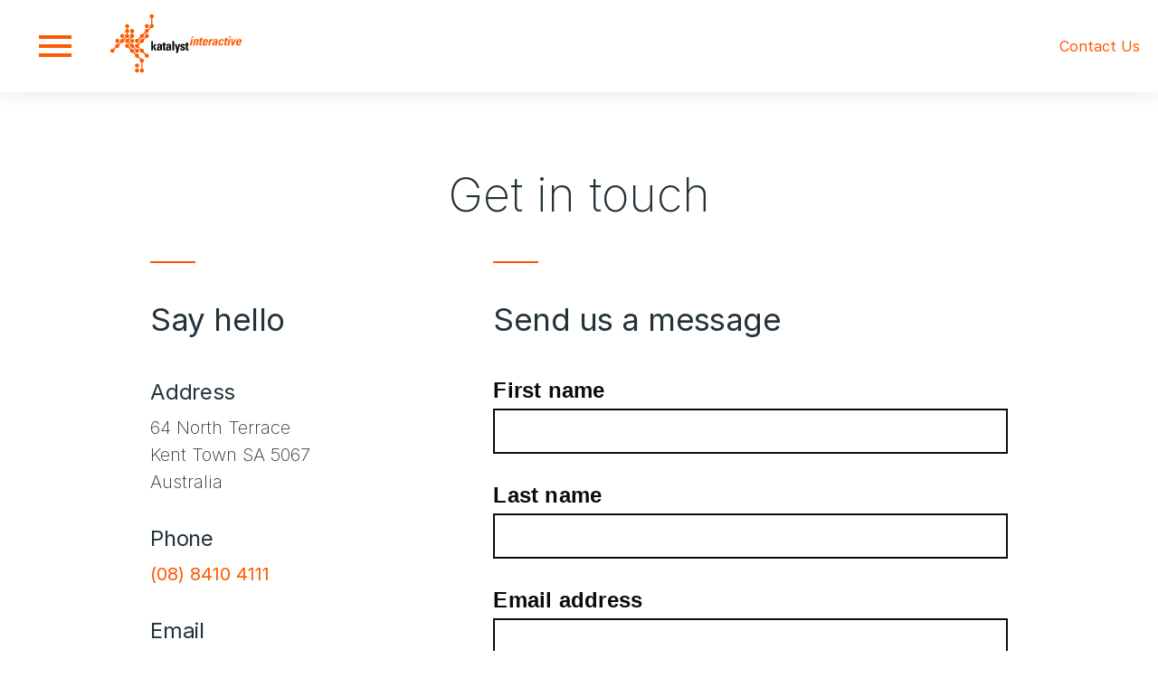

--- FILE ---
content_type: text/html; charset=utf-8
request_url: https://katalyst.com.au/contact/new
body_size: 9435
content:
<!DOCTYPE html>
<html>
<head>
  <meta name="viewport" content="width=device-width,initial-scale=1">
  <meta name="application-version" content="release/20251021">
  <meta name="application-revision" content="bc39f1798207ef8b85e547f745d801db10ec5ca9">
  <title>Katalyst Interactive</title>
  <meta name="description" content="Katalyst is an Adelaide based Ruby on Rails web development company specialising in the design of custom
         digital applications.">
  <meta name="keywords" content="">
  <link rel="image_src" href="https://d17a7w6q4nr2iz.cloudfront.net/release-20251021/assets/share-7db030e8.jpg">
  <meta property="og:image" content="https://d17a7w6q4nr2iz.cloudfront.net/release-20251021/assets/share-7db030e8.jpg">
  <meta property="og:image:secure_url" content="https://d17a7w6q4nr2iz.cloudfront.net/release-20251021/assets/share-7db030e8.jpg">
  <meta property="og:type" content="website">
  <meta property="og:description" content="Katalyst is an Adelaide based Ruby on Rails web development company specialising in the design of custom
         digital applications.">
  <meta property="og:url" content="https://katalyst.com.au/contact/new">
  <meta property="og:title" content="Katalyst Interactive">
  <meta name="twitter:card" content="summary_large_image">
  <meta name="twitter:image" content="https://d17a7w6q4nr2iz.cloudfront.net/release-20251021/assets/share-7db030e8.jpg">
  <meta name="twitter:title" content="Katalyst Interactive">
  <meta name="twitter:url" content="https://katalyst.com.au/contact/new">
  <meta name="twitter:description" content="Katalyst is an Adelaide based Ruby on Rails web development company specialising in the design of custom
         digital applications.">
  <meta name="csrf-param" content="authenticity_token" />
<meta name="csrf-token" content="qNNw4J9QKVydWOAQ_hgzIUBlb10FQ7LxYuSdScRVZdiGcCouGGnDuLEJf1y5k-y-iaTjlpZP0QyEHioPuxbMaw" />
  

  <!-- STYLES -->
  <link rel="preconnect" href="https://rsms.me/">
  <link rel="stylesheet" href="https://rsms.me/inter/inter.css">
  <link rel="stylesheet" href="https://unpkg.com/modern-css-reset/dist/reset.min.css">
  <link rel="stylesheet" href="https://d17a7w6q4nr2iz.cloudfront.net/release-20251021/assets/application-aa1bcd4c.css" />

  <script async src="https://ga.jspm.io/npm:es-module-shims@1.8.2/dist/es-module-shims.js" data-turbo-track="reload"></script>
  <script type="importmap" data-turbo-track="reload">{
  "imports": {
    "@katalyst/kpop": "https://d17a7w6q4nr2iz.cloudfront.net/release-20251021/assets/katalyst/kpop-e396d099.js",
    "@katalyst/content": "https://d17a7w6q4nr2iz.cloudfront.net/release-20251021/assets/katalyst/content-3b795440.js",
    "@katalyst/govuk-formbuilder": "https://d17a7w6q4nr2iz.cloudfront.net/release-20251021/assets/katalyst/govuk/formbuilder-cf5c48b2.js",
    "@katalyst/tables": "https://d17a7w6q4nr2iz.cloudfront.net/release-20251021/assets/katalyst/tables-7ed75eaf.js",
    "@katalyst/navigation": "https://d17a7w6q4nr2iz.cloudfront.net/release-20251021/assets/katalyst/navigation-8be65291.js",
    "@hotwired/stimulus": "https://d17a7w6q4nr2iz.cloudfront.net/release-20251021/assets/stimulus.min-4b1e420e.js",
    "@hotwired/stimulus-loading": "https://d17a7w6q4nr2iz.cloudfront.net/release-20251021/assets/stimulus-loading-1fc53fe7.js",
    "@hotwired/turbo-rails": "https://d17a7w6q4nr2iz.cloudfront.net/release-20251021/assets/turbo.min-c1e82531.js",
    "@github/webauthn-json/browser-ponyfill": "https://ga.jspm.io/npm:@github/webauthn-json@2.1.1/dist/esm/webauthn-json.browser-ponyfill.js",
    "@rails/actiontext": "https://d17a7w6q4nr2iz.cloudfront.net/release-20251021/assets/actiontext-a4ee937e.js",
    "trix": "https://d17a7w6q4nr2iz.cloudfront.net/release-20251021/assets/trix-4b540cb5.js",
    "application": "https://d17a7w6q4nr2iz.cloudfront.net/release-20251021/assets/application-c04a3fbc.js",
    "@highlightjs/cdn-assets": "https://ga.jspm.io/npm:@highlightjs/cdn-assets@11.11.1/es/highlight.js",
    "controllers/recaptcha_controller": "https://d17a7w6q4nr2iz.cloudfront.net/release-20251021/assets/controllers/recaptcha_controller-c297ef31.js",
    "koi/admin": "https://d17a7w6q4nr2iz.cloudfront.net/release-20251021/assets/koi/admin-71722771.js",
    "koi/controllers/application": "https://d17a7w6q4nr2iz.cloudfront.net/release-20251021/assets/koi/controllers/application-ee257092.js",
    "koi/controllers/clipboard_controller": "https://d17a7w6q4nr2iz.cloudfront.net/release-20251021/assets/koi/controllers/clipboard_controller-9f46d7af.js",
    "koi/controllers/document_field_controller": "https://d17a7w6q4nr2iz.cloudfront.net/release-20251021/assets/koi/controllers/document_field_controller-1e1bb371.js",
    "koi/controllers/file_field_controller": "https://d17a7w6q4nr2iz.cloudfront.net/release-20251021/assets/koi/controllers/file_field_controller-7fde0873.js",
    "koi/controllers/flash_controller": "https://d17a7w6q4nr2iz.cloudfront.net/release-20251021/assets/koi/controllers/flash_controller-9685f119.js",
    "koi/controllers/form_request_submit_controller": "https://d17a7w6q4nr2iz.cloudfront.net/release-20251021/assets/koi/controllers/form_request_submit_controller-78866542.js",
    "koi/controllers/image_field_controller": "https://d17a7w6q4nr2iz.cloudfront.net/release-20251021/assets/koi/controllers/image_field_controller-b3b147c0.js",
    "koi/controllers": "https://d17a7w6q4nr2iz.cloudfront.net/release-20251021/assets/koi/controllers/index-4d5956d7.js",
    "koi/controllers/index_actions_controller": "https://d17a7w6q4nr2iz.cloudfront.net/release-20251021/assets/koi/controllers/index_actions_controller-6f09f3c3.js",
    "koi/controllers/keyboard_controller": "https://d17a7w6q4nr2iz.cloudfront.net/release-20251021/assets/koi/controllers/keyboard_controller-dd03b48a.js",
    "koi/controllers/navigation_controller": "https://d17a7w6q4nr2iz.cloudfront.net/release-20251021/assets/koi/controllers/navigation_controller-4c8dcbde.js",
    "koi/controllers/navigation_toggle_controller": "https://d17a7w6q4nr2iz.cloudfront.net/release-20251021/assets/koi/controllers/navigation_toggle_controller-80828c54.js",
    "koi/controllers/pagy_nav_controller": "https://d17a7w6q4nr2iz.cloudfront.net/release-20251021/assets/koi/controllers/pagy_nav_controller-0a9ff468.js",
    "koi/controllers/show_hide_controller": "https://d17a7w6q4nr2iz.cloudfront.net/release-20251021/assets/koi/controllers/show_hide_controller-776d45c8.js",
    "koi/controllers/sluggable_controller": "https://d17a7w6q4nr2iz.cloudfront.net/release-20251021/assets/koi/controllers/sluggable_controller-2cf41672.js",
    "koi/controllers/webauthn_authentication_controller": "https://d17a7w6q4nr2iz.cloudfront.net/release-20251021/assets/koi/controllers/webauthn_authentication_controller-08e092a6.js",
    "koi/controllers/webauthn_registration_controller": "https://d17a7w6q4nr2iz.cloudfront.net/release-20251021/assets/koi/controllers/webauthn_registration_controller-cbd049de.js",
    "koi/elements": "https://d17a7w6q4nr2iz.cloudfront.net/release-20251021/assets/koi/elements/index-d4e51420.js",
    "koi/elements/toolbar": "https://d17a7w6q4nr2iz.cloudfront.net/release-20251021/assets/koi/elements/toolbar-b2a72158.js",
    "koi/utils/transition": "https://d17a7w6q4nr2iz.cloudfront.net/release-20251021/assets/koi/utils/transition-2175bdd1.js",
    "controllers/application": "https://d17a7w6q4nr2iz.cloudfront.net/release-20251021/assets/controllers/application-b935cc97.js",
    "controllers/code_controller": "https://d17a7w6q4nr2iz.cloudfront.net/release-20251021/assets/controllers/code_controller-68d02bf3.js",
    "controllers/hamburger_controller": "https://d17a7w6q4nr2iz.cloudfront.net/release-20251021/assets/controllers/hamburger_controller-0282f97e.js",
    "controllers": "https://d17a7w6q4nr2iz.cloudfront.net/release-20251021/assets/controllers/index-b17c131f.js",
    "controllers/main_menu_controller": "https://d17a7w6q4nr2iz.cloudfront.net/release-20251021/assets/controllers/main_menu_controller-28870398.js"
  }
}</script>
<link rel="modulepreload" href="https://d17a7w6q4nr2iz.cloudfront.net/release-20251021/assets/katalyst/kpop-e396d099.js">
<link rel="modulepreload" href="https://d17a7w6q4nr2iz.cloudfront.net/release-20251021/assets/katalyst/content-3b795440.js">
<link rel="modulepreload" href="https://d17a7w6q4nr2iz.cloudfront.net/release-20251021/assets/katalyst/govuk/formbuilder-cf5c48b2.js">
<link rel="modulepreload" href="https://d17a7w6q4nr2iz.cloudfront.net/release-20251021/assets/katalyst/tables-7ed75eaf.js">
<link rel="modulepreload" href="https://d17a7w6q4nr2iz.cloudfront.net/release-20251021/assets/katalyst/navigation-8be65291.js">
<link rel="modulepreload" href="https://d17a7w6q4nr2iz.cloudfront.net/release-20251021/assets/stimulus.min-4b1e420e.js">
<link rel="modulepreload" href="https://d17a7w6q4nr2iz.cloudfront.net/release-20251021/assets/stimulus-loading-1fc53fe7.js">
<link rel="modulepreload" href="https://d17a7w6q4nr2iz.cloudfront.net/release-20251021/assets/turbo.min-c1e82531.js">
<link rel="modulepreload" href="https://ga.jspm.io/npm:@github/webauthn-json@2.1.1/dist/esm/webauthn-json.browser-ponyfill.js">
<link rel="modulepreload" href="https://d17a7w6q4nr2iz.cloudfront.net/release-20251021/assets/actiontext-a4ee937e.js">
<link rel="modulepreload" href="https://d17a7w6q4nr2iz.cloudfront.net/release-20251021/assets/trix-4b540cb5.js">
<link rel="modulepreload" href="https://d17a7w6q4nr2iz.cloudfront.net/release-20251021/assets/application-c04a3fbc.js">
<link rel="modulepreload" href="https://ga.jspm.io/npm:@highlightjs/cdn-assets@11.11.1/es/highlight.js">
<link rel="modulepreload" href="https://d17a7w6q4nr2iz.cloudfront.net/release-20251021/assets/controllers/recaptcha_controller-c297ef31.js">
<link rel="modulepreload" href="https://d17a7w6q4nr2iz.cloudfront.net/release-20251021/assets/controllers/application-b935cc97.js">
<link rel="modulepreload" href="https://d17a7w6q4nr2iz.cloudfront.net/release-20251021/assets/controllers/code_controller-68d02bf3.js">
<link rel="modulepreload" href="https://d17a7w6q4nr2iz.cloudfront.net/release-20251021/assets/controllers/hamburger_controller-0282f97e.js">
<link rel="modulepreload" href="https://d17a7w6q4nr2iz.cloudfront.net/release-20251021/assets/controllers/index-b17c131f.js">
<link rel="modulepreload" href="https://d17a7w6q4nr2iz.cloudfront.net/release-20251021/assets/controllers/main_menu_controller-28870398.js">
<script type="module">import "application"</script>
</head>

<body>
  <!-- Google Tag Manager (noscript) -->
  <noscript>
    <iframe src="https://www.googletagmanager.com/ns.html?id=GTM-PWR7ZSW"
            height="0" width="0" style="display:none;visibility:hidden"></iframe>
  </noscript>
  <!-- End Google Tag Manager (noscript) -->

  <!-- Google Tag Manager -->
  <script>(function (w, d, s, l, i) {
    w[l] = w[l] || [];
    w[l].push({
      'gtm.start':
        new Date().getTime(), event: 'gtm.js'
    });
    var f = d.getElementsByTagName(s)[0],
      j = d.createElement(s), dl = l != 'dataLayer' ? '&l=' + l : '';
    j.async = true;
    j.src =
      'https://www.googletagmanager.com/gtm.js?id=' + i + dl;
    f.parentNode.insertBefore(j, f);
  })(window, document, 'script', 'dataLayer', "GTM-PWR7ZSW");</script>
  <!-- End Google Tag Manager -->

<header>
  <button class="hamburger-menu" data-controller="hamburger" aria-controls="main-menu"
          data-action="click->hamburger#toggle scrim:hide@window->hamburger#close">
  </button>

  <a class="header--logo" href="/">
    <svg xmlns="http://www.w3.org/2000/svg" viewBox="0 0 240 107" fill="none">
  <path fill="#FF5900" d="m152.055 40.699-.541 2.61h-3.177l.541-2.61zm-1.036 4.968-2.411 11.561h-3.177l2.411-11.561zm10.545 3.296-1.735 8.265h-3.177l1.487-7.12q.293-1.282.293-1.763 0-.893-.834-.893-.675 0-1.081.493-.406.492-.564 1.224l-1.69 8.06h-3.177l2.411-11.562h3.132l-.202 1.167.45-.458a3.3 3.3 0 0 1 1.082-.686q.63-.252 1.397-.252 1.171 0 1.78.584.608.584.608 1.682 0 .458-.18 1.26m6.602-6.501-.676 3.205h1.758l-.428 2.06h-1.758l-1.329 6.41a2.4 2.4 0 0 0-.045.39q0 .435.202.583.204.15.676.15.429 0 .609-.024l-.406 2.015q-.473.045-.867.069-.394.023-.643.023-1.487 0-2.084-.584t-.597-1.683q0-.32.056-.698.057-.378.124-.699l1.24-5.952h-1.307l.428-2.06h1.329l.406-1.878zm9.869 9.5h-6.016l-.248 1.145q-.135.55-.135 1.122 0 1.19 1.082 1.19.608 0 1.081-.457.474-.459.654-1.626h3.222q-.541 2.13-1.859 3.125t-3.436.996q-1.938 0-2.862-.836t-.924-2.598q0-2.152 1.059-5.38 1.06-3.228 5.093-3.228 1.916 0 2.85.801t.935 2.541q0 .573-.112 1.328-.113.756-.384 1.877m-2.906-1.785q.27-1.145.27-1.534 0-.642-.293-.916a1.04 1.04 0 0 0-.743-.275q-.766 0-1.251.676-.484.675-.732 2.049zm12.212-4.693-.585 2.838a4 4 0 0 0-.406-.023q-1.464 0-2.096.676-.63.675-.901 2.049l-1.307 6.204h-3.177l2.411-11.561h3.02l-.293 1.488q.63-.916 1.385-1.294.756-.377 1.792-.377zm8.856 4.372-.992 4.625q-.045.136-.157.813-.113.675-.226 1.934h-2.951l.157-1.534q-.72.915-1.532 1.328a3.8 3.8 0 0 1-1.758.412q-2.388 0-2.433-2.427.045-2.151 1.228-3.605t4.45-1.454h1.104q.339-1.626.338-1.877 0-.459-.236-.664-.237-.207-.823-.206-.675 0-1.07.423-.394.423-.597 1.385h-2.997q.248-1.762 1.453-2.656 1.206-.892 3.662-.915 1.938 0 2.771.72.834.722.834 2.027 0 .665-.225 1.671m-3.38 1.786h-.383q-1.87 0-2.411.836t-.563 2.049q0 .96.901.961.834 0 1.374-.721.541-.72.766-1.774zm14.556-1.854h-3.042q.18-1.008.18-1.282 0-.527-.259-.756-.259-.23-.755-.229-.765 0-1.25.538-.484.538-1.003 2.953t-.518 3.125q0 .596.225.893.225.299.811.32.766 0 1.24-.56.472-.56.721-1.82h3.064q-.45 2.289-1.735 3.342-1.284 1.053-3.605 1.076-1.938 0-2.862-.812t-.924-2.599q0-2.266 1.082-5.38 1.081-3.114 5.092-3.114 1.915 0 2.817.676.901.675.901 2.163 0 .573-.18 1.466m6.67-7.326-.676 3.205h1.757l-.428 2.06h-1.757l-1.33 6.41a2.4 2.4 0 0 0-.045.39q0 .435.203.583.202.15.676.15.428 0 .608-.024l-.405 2.015q-.474.045-.868.069a12 12 0 0 1-.642.023q-1.487 0-2.084-.584t-.597-1.683q0-.32.056-.698t.124-.699l1.239-5.952h-1.307l.428-2.06h1.33l.405-1.878zm6.669-1.763-.54 2.61h-3.178l.541-2.61zm-1.036 4.968-2.411 11.561h-3.177l2.411-11.561zm4.484 0-.18 8.676 3.492-8.676h3.245l-5.543 11.561h-3.493l-.608-11.561zm15.345 6.295h-6.017l-.247 1.145q-.136.55-.136 1.122 0 1.19 1.082 1.19.608 0 1.081-.457.474-.459.654-1.626h3.222q-.54 2.13-1.859 3.125t-3.436.996q-1.938 0-2.862-.836t-.924-2.598q0-2.152 1.059-5.38 1.06-3.228 5.093-3.228 1.915 0 2.85.801t.935 2.541q0 .573-.112 1.328-.113.756-.383 1.877m-2.907-1.785q.27-1.145.27-1.534 0-.642-.293-.916a1.04 1.04 0 0 0-.743-.275q-.767 0-1.251.676-.485.675-.732 2.049z" />
  <path fill="#000" fill-rule="evenodd" d="M136.844 54.603h1.304V52.71l3.227-1.484v3.377h1.672v2.051h-1.672v6.371c0 .9-.026 1.49 1.028 1.49.208 0 .414 0 .574-.05v2.053c-.437.049-.896.12-1.671.12-2.792 0-3.158-1.913-3.158-2.644v-7.34h-1.304zm-5.772 8.095c-.017.539 0 1.061.163 1.434.185.376.526.567 1.167.567.642 0 1.194-.421 1.194-1.222 0-2.528-5.678-1.958-5.678-5.761 0-2.57 2.471-3.353 4.557-3.353 2.194 0 4.185 1.087 4.003 3.663h-3.162c0-.829-.092-1.324-.318-1.538-.208-.211-.48-.26-.821-.26-.713 0-1.105.474-1.105 1.273 0 1.887 5.679 1.796 5.679 5.621 0 2.073-1.649 3.634-4.327 3.634-2.814 0-4.691-.734-4.506-4.058zm-10.042 3.914-3.141-12.01h3.204l1.65 8.378h.05l1.736-8.377h3.117l-4.467 16.42h-3.388zm-7.58-.094h3.229v-17.04h-3.229zm-2.381-8.171c0-2.166-.525-3.984-4.619-3.984-1.237 0-2.291.213-3.025.783-.753.54-1.19 1.46-1.19 2.897h3.16c0-.941.091-1.815 1.212-1.815 1.167 0 1.307.733 1.307 1.746v.92c-2.999-.048-5.951.121-5.951 4.06 0 2.075.823 3.802 3.066 3.802 1.397 0 2.335-.589 3.022-1.818h.045l.14 1.58h2.994c-.068-.73-.161-1.489-.161-2.217zm-3.155 2.418c0 1.294.298 3.934-1.602 3.934-1.055 0-1.193-1.035-1.193-1.884 0-2.127 1.193-1.984 2.795-2.05m-12.705-6.162h1.307V52.71l3.224-1.484v3.377h1.673v2.051H99.74v6.371c0 .9-.021 1.483 1.031 1.483.207 0 .413 0 .571-.044v2.054c-.433.049-.89.12-1.67.12-2.793 0-3.156-1.913-3.156-2.644v-7.34H95.21zm-.8 3.744c0-2.166-.527-3.984-4.623-3.984-1.237 0-2.29.213-3.021.783-.756.54-1.192 1.46-1.192 2.897h3.16c0-.941.09-1.815 1.213-1.815 1.168 0 1.304.733 1.304 1.746v.92c-2.999-.048-5.953.121-5.953 4.06 0 2.075.826 3.802 3.07 3.802 1.394 0 2.335-.589 3.017-1.818h.049l.138 1.58h2.999c-.073-.73-.161-1.489-.161-2.217zm-3.159 2.418c0 1.294.296 3.934-1.603 3.934-1.05 0-1.19-1.035-1.19-1.884 0-2.127 1.19-1.984 2.793-2.05m-16.548 5.753V49.477h3.227v10.152h.044l2.91-5.026h3.363l-3.274 5.31 3.641 6.605h-3.641l-2.999-6.49h-.044v6.49z" clip-rule="evenodd" />
  <path fill="#FF5900" fill-rule="evenodd" d="M59.478 70.35a3.66 3.66 0 0 1-1.75.44 3.766 3.766 0 0 1-3.757-3.769c0-.637.16-1.233.435-1.763l-3.923-3.94a3.7 3.7 0 0 1-1.75.437 3.766 3.766 0 0 1-3.756-3.772c0-2.078 1.683-3.77 3.756-3.77.631 0 1.228.158 1.75.436l3.923-3.944a3.767 3.767 0 0 1 3.322-5.529c.632 0 1.227.158 1.75.435l3.924-3.94a3.77 3.77 0 0 1-.434-1.76c0-2.077 1.684-3.77 3.757-3.77 2.068 0 3.756 1.694 3.756 3.77 0 2.083-1.688 3.775-3.756 3.775a3.7 3.7 0 0 1-1.752-.439l-3.923 3.944c.278.524.435 1.121.435 1.759 0 2.08-1.684 3.77-3.757 3.77a3.7 3.7 0 0 1-1.749-.435c-1.515 1.522-2.893 2.906-3.925 3.938a3.78 3.78 0 0 1 0 3.518c1.032 1.038 2.41 2.42 3.925 3.941a3.74 3.74 0 0 1 1.749-.437c2.073 0 3.757 1.692 3.757 3.776 0 .632-.157 1.23-.435 1.755l3.923 3.944a3.7 3.7 0 0 1 1.752-.439c2.068 0 3.756 1.689 3.756 3.773 0 2.08-1.688 3.771-3.756 3.771a3.767 3.767 0 0 1-3.756-3.77c0-.637.156-1.235.433-1.76zM48.733 90.35c2.072 0 3.757 1.697 3.757 3.776 0 2.082-1.685 3.774-3.757 3.774s-3.756-1.692-3.756-3.774c0-2.08 1.685-3.775 3.756-3.775M48.733 99.386c2.072 0 3.757 1.691 3.757 3.773 0 2.078-1.685 3.774-3.757 3.774s-3.756-1.696-3.756-3.774c0-2.082 1.685-3.773 3.756-3.773" clip-rule="evenodd" />
  <path fill="#FF5900" fill-rule="evenodd" d="M43.06 59.741c1.454 1.463 2.824 2.838 3.924 3.941a3.7 3.7 0 0 1 1.749-.437c2.072 0 3.756 1.692 3.756 3.776a3.766 3.766 0 0 1-3.756 3.769 3.765 3.765 0 0 1-3.756-3.769c0-.638.16-1.234.434-1.762l-3.923-3.942a3.7 3.7 0 0 1-1.75.437 3.766 3.766 0 0 1-3.757-3.77c0-.635.158-1.235.436-1.76l-3.925-3.94a3.7 3.7 0 0 1-1.751.434c-2.07 0-3.755-1.69-3.755-3.772 0-2.08 1.684-3.773 3.755-3.773.633 0 1.228.159 1.75.437 1.302-1.305 2.757-2.767 3.926-3.938a3.775 3.775 0 0 1 2.209-5.363v-1.826a3.78 3.78 0 0 1-2.645-3.605 3.77 3.77 0 0 1 3.758-3.775c2.072 0 3.754 1.691 3.754 3.774a3.78 3.78 0 0 1-2.645 3.606v1.826a3.77 3.77 0 0 1 2.645 3.602c0 2.083-1.682 3.775-3.754 3.775-.634 0-1.227-.16-1.751-.44-1.288 1.293-2.768 2.784-3.926 3.944.275.524.436 1.121.436 1.756 0 .634-.161 1.232-.436 1.76 1.033 1.036 2.41 2.419 3.926 3.943a3.7 3.7 0 0 1 1.75-.438c2.073 0 3.755 1.693 3.755 3.772 0 .633-.156 1.233-.433 1.758" clip-rule="evenodd" />
  <path fill="#FF5900" fill-rule="evenodd" d="M30.74 54.211c2.071 0 3.759 1.693 3.759 3.772 0 .633-.162 1.233-.438 1.758l3.926 3.942a3.74 3.74 0 0 1 1.751-.438c2.072 0 3.754 1.692 3.754 3.775 0 .632-.155 1.23-.432 1.757l3.921 3.942c.524-.28 1.12-.439 1.752-.439a3.767 3.767 0 0 1 3.32 5.531l3.926 3.942a3.7 3.7 0 0 1 1.75-.437c2.071 0 3.755 1.694 3.755 3.77a3.775 3.775 0 0 1-2.645 3.603v10.865a3.78 3.78 0 0 1 2.645 3.605c0 2.078-1.684 3.775-3.755 3.775-2.072 0-3.758-1.697-3.758-3.775a3.78 3.78 0 0 1 2.646-3.605V88.69a3.776 3.776 0 0 1-2.211-5.357 3565 3565 0 0 1-3.923-3.947 3.66 3.66 0 0 1-1.75.44 3.77 3.77 0 0 1-3.757-3.771c0-.636.16-1.233.435-1.76-1.296-1.3-2.622-2.633-3.923-3.944a3.65 3.65 0 0 1-1.75.44 3.766 3.766 0 0 1-3.757-3.77c0-.637.158-1.232.436-1.762-1.51-1.512-2.855-2.866-3.925-3.94a3.7 3.7 0 0 1-1.751.436c-2.07 0-3.756-1.69-3.756-3.77s1.685-3.773 3.756-3.773M12.752 52.719a3.77 3.77 0 0 1-3.758-3.773 3.77 3.77 0 0 1 3.758-3.772c2.07 0 3.754 1.692 3.754 3.772 0 2.083-1.684 3.773-3.754 3.773" clip-rule="evenodd" />
  <path fill="#FF5900" fill-rule="evenodd" d="M34.499 39.91c0 2.084-1.686 3.776-3.758 3.776-.63 0-1.226-.16-1.748-.44l-3.925 3.945a3.767 3.767 0 0 1-3.322 5.527 3.74 3.74 0 0 1-1.749-.433l-3.925 3.938c.277.526.435 1.128.435 1.76a3.765 3.765 0 0 1-3.754 3.771A3.7 3.7 0 0 1 11 61.317L7.076 65.26a3.767 3.767 0 0 1-3.32 5.531A3.765 3.765 0 0 1 0 67.02c0-2.084 1.684-3.775 3.755-3.775.632 0 1.228.16 1.75.436 1.069-1.075 2.417-2.424 3.927-3.94a3.769 3.769 0 0 1 3.32-5.53c.63 0 1.227.158 1.748.437l3.924-3.944a3.8 3.8 0 0 1-.432-1.759c0-2.08 1.682-3.772 3.754-3.772.633 0 1.228.158 1.753.436 1.528-1.538 2.88-2.893 3.923-3.938a3.777 3.777 0 0 1 2.209-5.363v-1.826a3.78 3.78 0 0 1-2.644-3.605 3.775 3.775 0 0 1 2.643-3.604v-1.828a3.78 3.78 0 0 1-2.643-3.604c0-2.08 1.684-3.772 3.754-3.772a3.776 3.776 0 0 1 1.112 7.376v1.828a3.777 3.777 0 0 1 0 7.209v1.826a3.78 3.78 0 0 1 2.646 3.602" clip-rule="evenodd" />
  <path fill="#FF5900" fill-rule="evenodd" d="M21.745 43.686c-2.071 0-3.755-1.692-3.755-3.776 0-2.075 1.684-3.77 3.755-3.77a3.77 3.77 0 0 1 3.758 3.77c0 2.084-1.688 3.776-3.759 3.776M39.74 52.719a3.767 3.767 0 0 1-3.758-3.773 3.77 3.77 0 0 1 3.758-3.772c2.068 0 3.755 1.692 3.755 3.772 0 2.083-1.687 3.773-3.755 3.773M66.725 25.614c-2.072 0-3.756-1.692-3.756-3.772s1.684-3.773 3.756-3.773c2.07 0 3.757 1.693 3.757 3.773s-1.687 3.772-3.757 3.772" clip-rule="evenodd" />
  <path fill="#FF5900" fill-rule="evenodd" d="M76.832 7.375v10.862a3.78 3.78 0 0 1 2.648 3.605 3.77 3.77 0 0 1-3.76 3.772 3.75 3.75 0 0 1-1.75-.437l-3.925 3.942c.277.526.438 1.124.438 1.759 0 2.08-1.688 3.772-3.757 3.772-.634 0-1.229-.16-1.753-.437l-3.922 3.94c.278.525.436 1.125.436 1.758 0 2.082-1.684 3.774-3.757 3.774-.632 0-1.229-.16-1.749-.439l-3.925 3.944c.277.524.435 1.122.435 1.756a3.767 3.767 0 0 1-3.757 3.773c-2.072 0-3.756-1.69-3.756-3.773 0-2.08 1.684-3.773 3.756-3.773.632 0 1.228.158 1.751.437l3.923-3.937a3.8 3.8 0 0 1-.435-1.762c0-2.077 1.685-3.77 3.757-3.77.632 0 1.227.158 1.75.434 1.3-1.303 2.63-2.635 3.924-3.94a3.8 3.8 0 0 1-.434-1.757c0-2.083 1.684-3.776 3.756-3.776.631 0 1.225.16 1.75.44 1.532-1.54 2.882-2.893 3.925-3.945a3.75 3.75 0 0 1-.436-1.755 3.78 3.78 0 0 1 2.648-3.605V7.375a3.78 3.78 0 0 1-2.648-3.604C71.965 1.69 73.65 0 75.72 0a3.77 3.77 0 0 1 3.76 3.77 3.78 3.78 0 0 1-2.647 3.605" clip-rule="evenodd" />
</svg>

</a>
  <div class="header--aside">
    <a href="/contact/new">Contact Us</a>
  </div>
</header>

<nav id="main-menu"
     data-controller="main-menu"
     data-main-menu-scrim-outlet="#scrim"
     data-action="scrim:close@window->main-menu#close
                  scrim:dismiss@window->main-menu#close">
  <ul><li><a href="/">Home</a></li><li><a href="/why-katalyst">Why Katalyst</a></li><li><a href="/about-us">About Us</a></li><li><a href="/sa-product">SA Products</a></li><li><a href="/services">Services</a></li><li><a href="/case-studies">Case Studies</a></li><li><a href="/articles">Articles</a></li><li><a href="/our-engineering-culture">Engineering Culture</a></li><li><a href="/careers">Working at Katalyst</a></li></ul>
</nav>

<div class="page narrow-width layout--container contact-form">
  <div class="page--title">
    <h1>Get in touch</h1>
  </div>
  <div class="contact-section-form--container">
    <div class="contact-section accent">
  <h2>Say hello</h2>

  <h4>Address</h4>
  <p>64 North Terrace
    <br>Kent Town SA 5067
    <br>Australia
  </p>

  <h4>Phone</h4>
  <a href="tel:0884104111">(08) 8410 4111</a>

  <h4>Email</h4>
  <a href="mailto:info@katalyst.com.au">info@katalyst.com.au</a>
</div>

    <div class="form-section accent">
      <h2>Send us a message</h2>
      <form class="govuk-form" action="/contact" accept-charset="UTF-8" method="post"><input type="hidden" name="authenticity_token" value="KU9Ip9IMXO3p1ZgQKDzcC2gfJMIYpGjB_Wtn6KeRlUVv5gFPPp9caimfxAY-rNkQrGNZq6-PZ4jef3cTZw3l8w" autocomplete="off" />
        

        <div class="govuk-form-group"><label for="contact-form-first-name-field" class="govuk-label govuk-label--s">First name</label><input id="contact-form-first-name-field" class="govuk-input" type="text" name="contact_form[first_name]" /></div>
        <div class="govuk-form-group"><label for="contact-form-last-name-field" class="govuk-label govuk-label--s">Last name</label><input id="contact-form-last-name-field" class="govuk-input" type="text" name="contact_form[last_name]" /></div>
        <div class="govuk-form-group"><label for="contact-form-email-field" class="govuk-label govuk-label--s">Email address</label><input id="contact-form-email-field" class="govuk-input" type="email" name="contact_form[email]" /></div>
        <div class="govuk-form-group"><label for="contact-form-phone-field" class="govuk-label govuk-label--s">Phone number</label><input id="contact-form-phone-field" class="govuk-input" type="tel" name="contact_form[phone]" /></div>
        <div class="govuk-form-group"><label for="contact-form-message-field" class="govuk-label govuk-label--s">Message</label><textarea id="contact-form-message-field" class="govuk-textarea" rows="5" name="contact_form[message]">
</textarea></div>
        <div class="govuk-form-group"><div data-controller="recaptcha" data-action="turbo:before-morph-element-&gt;recaptcha#morph" data-recaptcha-action-value="contact_form" data-recaptcha-site-key-value="6LcWmzArAAAAAGneiyEEqGj6R2PUvFRegIUCd0uO"></div><input autocomplete="off" type="hidden" name="contact_form[recaptcha_token]" id="contact_form_recaptcha_token" /></div>

        <div class="actions-group">
          <button name="button" type="submit" class="button--primary">Submit</button>
        </div>
</form>    </div>
  </div>
</div>

<footer class="footer">
  <div class="footer--section footer--hire-us">
    <div class="layout--container">
      <h2>We’d love to help with your next project</h2>

      <a class="button--primary arrow-link" href="/contact/new">Contact us</a>
    </div>
  </div>
  <div class="footer--section footer--contact-social">
    <div class="layout--container">
      <div class="footer--contact">
        <h4>Get in Touch</h4>
        <p>
          64 North Terrace
          <br>Kent Town SA 5067
        </p>
        <p><a href="tel:0884104111">(08) 8410 4111</a></p>
        <p><a href="mailto:info@katalyst.com.au">info@katalyst.com.au</a></p>
      </div>
      <ul class="footer--social">
        <li>
          <a href="https://www.linkedin.com/company/katalystinteractive/">
            <svg viewBox="0 0 44 44" xmlns="http://www.w3.org/2000/svg" style="" class="">
  <path d="M22 44C9.85 44 0 34.15 0 22S9.85 0 22 0s22 9.85 22 22-9.85 22-22 22zm10.96-11.667V23.67c0-4.28-2.726-5.739-5.249-5.739-2.332 0-3.859 1.472-4.296 2.335h-.058v-1.941H19.01v14.01h4.52v-7.596c0-2.025 1.315-3.01 2.656-3.01 1.27 0 2.253.696 2.253 2.954v7.651h4.52zm-18.925-15.96c1.439 0 2.606-1.07 2.606-2.532 0-1.463-1.167-2.533-2.606-2.533-1.44 0-2.606 1.07-2.606 2.533 0 1.462 1.166 2.531 2.606 2.531zm-2.26 15.95h4.52v-14.01h-4.52v14.01z"  fill="" fill-rule="evenodd"/>
</svg>
</a>        </li>
        <li>
          <a href="https://github.com/katalyst/">
            <svg xmlns="http://www.w3.org/2000/svg" viewBox="0 0 1024 1024" style="" class="">
  <path d="M512.008 12.642c-282.738 0-512.008 229.218-512.008 511.998 0 226.214 146.704 418.132 350.136 485.836 25.586 4.738 34.992-11.11 34.992-24.632 0-12.204-0.48-52.542-0.696-95.324-142.448 30.976-172.504-60.41-172.504-60.41-23.282-59.176-56.848-74.916-56.848-74.916-46.452-31.778 3.51-31.124 3.51-31.124 51.4 3.61 78.476 52.766 78.476 52.766 45.672 78.27 119.776 55.64 149.004 42.558 4.588-33.086 17.852-55.68 32.506-68.464-113.73-12.942-233.276-56.85-233.276-253.032 0-55.898 20.004-101.574 52.76-137.428-5.316-12.9-22.854-64.972 4.952-135.5 0 0 43.006-13.752 140.84 52.49 40.836-11.348 84.636-17.036 128.154-17.234 43.502 0.198 87.336 5.886 128.256 17.234 97.734-66.244 140.656-52.49 140.656-52.49 27.872 70.528 10.35 122.6 5.036 135.5 32.82 35.856 52.694 81.532 52.694 137.428 0 196.654-119.778 239.95-233.79 252.624 18.364 15.89 34.724 47.046 34.724 94.812 0 68.508-0.596 123.644-0.596 140.508 0 13.628 9.222 29.594 35.172 24.566 203.322-67.776 349.842-259.626 349.842-485.768 0-282.78-229.234-511.998-511.992-511.998z" class="icon--fill" fill=""></path>
</svg>
</a>        </li>
      </ul>
    </div>
  </div>
  <div class="footer--section footer--links">
    <div class="layout--container">
      <ul class="footer--navigation"><li><a href="/privacy-policy">Privacy Policy</a></li><li><a href="/careers">Careers</a></li></ul>
      <p>
        &copy; 2026 Katalyst Interactive
    </div>
  </div>
  <div class="footer--section">
    <div class="layout--container">
      <p>We acknowledge the Kaurna people as the traditional custodians of the Adelaide Plains. We
        recognise and respect their cultural heritage, beliefs and relationship with the land. We
        pay our respects to Elders past, present and emerging.</p>
    </div>
  </div>
</footer>

<div id="scrim" class="scrim" data-controller="scrim" data-scrim-z-index-value="40" data-turbo-permanent="" data-action="click-&gt;scrim#dismiss keyup@window-&gt;scrim#escape"></div>
<div class="kpop--container">
  <turbo-frame class="kpop--frame" data-controller="kpop--frame" data-action="popstate@window-&gt;kpop--frame#popstate scrim:dismiss@window-&gt;kpop--frame#dismiss scrim:hide@window-&gt;kpop--frame#dismiss turbo:before-frame-render-&gt;kpop--frame#beforeFrameRender turbo:before-stream-render@window-&gt;kpop--frame#beforeStreamRender turbo:before-visit@window-&gt;kpop--frame#beforeVisit turbo:frame-load-&gt;kpop--frame#frameLoad" data-kpop--frame-scrim-outlet="#scrim" data-turbo-action="advance" id="kpop" target="_top"></turbo-frame></div>
</body>
</html>


--- FILE ---
content_type: text/css
request_url: https://d17a7w6q4nr2iz.cloudfront.net/release-20251021/assets/application-aa1bcd4c.css
body_size: 14579
content:
@import"https://ga.jspm.io/npm:@highlightjs/cdn-assets@11.11.1/styles/github.min.css";:root{--govuk-frontend-version: "5.11.2";--govuk-breakpoint-mobile: 20rem;--govuk-frontend-breakpoint-mobile: var(--govuk-breakpoint-mobile);--govuk-breakpoint-tablet: 40.0625rem;--govuk-frontend-breakpoint-tablet: var(--govuk-breakpoint-tablet);--govuk-breakpoint-desktop: 48.0625rem;--govuk-frontend-breakpoint-desktop: var(--govuk-breakpoint-desktop)}.govuk-link{font-family:"Open Sans",sans-serif;-webkit-font-smoothing:antialiased;-moz-osx-font-smoothing:grayscale}@media print{.govuk-link{font-family:sans-serif}}.govuk-link{text-decoration:underline;text-decoration-thickness:max(1px, .0625rem);text-underline-offset:.1578em}.govuk-link:hover{text-decoration-thickness:max(3px, .1875rem, .12em);-webkit-text-decoration-skip-ink:none;text-decoration-skip-ink:none;-webkit-text-decoration-skip:none;text-decoration-skip:none}.govuk-link:focus{outline:3px solid rgba(0,0,0,0);color:#0b0c0c;background-color:#fd0;box-shadow:0 -2px #fd0,0 4px #0b0c0c;text-decoration:none}@supports not (text-wrap: balance){.govuk-link:focus{-webkit-box-decoration-break:clone;box-decoration-break:clone}}.govuk-link:link{color:#1d70b8}.govuk-link:visited{color:#4c2c92}.govuk-link:hover{color:#003078}.govuk-link:active{color:#0b0c0c}.govuk-link:focus{color:#0b0c0c}@media print{[href^="/"].govuk-link::after,[href^="http://"].govuk-link::after,[href^="https://"].govuk-link::after{content:" (" attr(href) ")";font-size:90%;word-wrap:break-word}}.govuk-link--muted:link,.govuk-link--muted:visited{color:#505a5f}.govuk-link--muted:hover,.govuk-link--muted:active{color:#0b0c0c}.govuk-link--muted:focus{color:#0b0c0c}.govuk-link--text-colour:link,.govuk-link--text-colour:visited{color:#0b0c0c}@media print{.govuk-link--text-colour:link,.govuk-link--text-colour:visited{color:#000}}.govuk-link--text-colour:hover{color:rgba(11,12,12,.99)}.govuk-link--text-colour:active,.govuk-link--text-colour:focus{color:#0b0c0c}@media print{.govuk-link--text-colour:active,.govuk-link--text-colour:focus{color:#000}}.govuk-link--inverse:link,.govuk-link--inverse:visited{color:#fff}.govuk-link--inverse:hover,.govuk-link--inverse:active{color:hsla(0,0%,100%,.99)}.govuk-link--inverse:focus{color:#0b0c0c}.govuk-link--no-underline:not(:hover):not(:active){text-decoration:none}.govuk-link--no-visited-state:link{color:#1d70b8}.govuk-link--no-visited-state:visited{color:#1d70b8}.govuk-link--no-visited-state:hover{color:#003078}.govuk-link--no-visited-state:active{color:#0b0c0c}.govuk-link--no-visited-state:focus{color:#0b0c0c}.govuk-link-image{display:inline-block;line-height:0;text-decoration:none}.govuk-link-image:focus{outline:3px solid rgba(0,0,0,0);box-shadow:0 0 0 4px #fd0,0 0 0 8px #0b0c0c}.govuk-list{font-family:"Open Sans",sans-serif;-webkit-font-smoothing:antialiased;-moz-osx-font-smoothing:grayscale}@media print{.govuk-list{font-family:sans-serif}}.govuk-list{font-weight:400;font-size:1rem;line-height:1.25}@media(min-width: 40.0625em){.govuk-list{font-size:1.1875rem;line-height:1.3157894737}}@media print{.govuk-list{font-size:14pt;line-height:1.15}}.govuk-list{color:#0b0c0c}@media print{.govuk-list{color:#000}}.govuk-list{margin-top:0;margin-bottom:15px}@media(min-width: 40.0625em){.govuk-list{margin-bottom:20px}}.govuk-list{padding-left:0;list-style-type:none}.govuk-list .govuk-list{margin-top:10px}.govuk-list>li{margin-bottom:5px}.govuk-list--bullet{padding-left:20px;list-style-type:disc}.govuk-list--number{padding-left:20px;list-style-type:decimal}.govuk-list--bullet>li,.govuk-list--number>li{margin-bottom:0}@media(min-width: 40.0625em){.govuk-list--bullet>li,.govuk-list--number>li{margin-bottom:5px}}.govuk-list--spaced>li{margin-bottom:10px}@media(min-width: 40.0625em){.govuk-list--spaced>li{margin-bottom:15px}}.govuk-heading-xl{color:#0b0c0c}@media print{.govuk-heading-xl{color:#000}}.govuk-heading-xl{font-family:"Open Sans",sans-serif;-webkit-font-smoothing:antialiased;-moz-osx-font-smoothing:grayscale}@media print{.govuk-heading-xl{font-family:sans-serif}}.govuk-heading-xl{font-weight:700;font-size:2rem;line-height:1.09375}@media(min-width: 40.0625em){.govuk-heading-xl{font-size:3rem;line-height:1.0416666667}}@media print{.govuk-heading-xl{font-size:32pt;line-height:1.15}}.govuk-heading-xl{display:block;margin-top:0;margin-bottom:30px}@media(min-width: 40.0625em){.govuk-heading-xl{margin-bottom:50px}}.govuk-heading-l{color:#0b0c0c}@media print{.govuk-heading-l{color:#000}}.govuk-heading-l{font-family:"Open Sans",sans-serif;-webkit-font-smoothing:antialiased;-moz-osx-font-smoothing:grayscale}@media print{.govuk-heading-l{font-family:sans-serif}}.govuk-heading-l{font-weight:700;font-size:1.5rem;line-height:1.0416666667}@media(min-width: 40.0625em){.govuk-heading-l{font-size:2.25rem;line-height:1.1111111111}}@media print{.govuk-heading-l{font-size:24pt;line-height:1.05}}.govuk-heading-l{display:block;margin-top:0;margin-bottom:20px}@media(min-width: 40.0625em){.govuk-heading-l{margin-bottom:30px}}.govuk-heading-m{color:#0b0c0c}@media print{.govuk-heading-m{color:#000}}.govuk-heading-m{font-family:"Open Sans",sans-serif;-webkit-font-smoothing:antialiased;-moz-osx-font-smoothing:grayscale}@media print{.govuk-heading-m{font-family:sans-serif}}.govuk-heading-m{font-weight:700;font-size:1.125rem;line-height:1.1111111111}@media(min-width: 40.0625em){.govuk-heading-m{font-size:1.5rem;line-height:1.25}}@media print{.govuk-heading-m{font-size:18pt;line-height:1.15}}.govuk-heading-m{display:block;margin-top:0;margin-bottom:15px}@media(min-width: 40.0625em){.govuk-heading-m{margin-bottom:20px}}.govuk-heading-s{color:#0b0c0c}@media print{.govuk-heading-s{color:#000}}.govuk-heading-s{font-family:"Open Sans",sans-serif;-webkit-font-smoothing:antialiased;-moz-osx-font-smoothing:grayscale}@media print{.govuk-heading-s{font-family:sans-serif}}.govuk-heading-s{font-weight:700;font-size:1rem;line-height:1.25}@media(min-width: 40.0625em){.govuk-heading-s{font-size:1.1875rem;line-height:1.3157894737}}@media print{.govuk-heading-s{font-size:14pt;line-height:1.15}}.govuk-heading-s{display:block;margin-top:0;margin-bottom:15px}@media(min-width: 40.0625em){.govuk-heading-s{margin-bottom:20px}}.govuk-caption-xl{font-family:"Open Sans",sans-serif;-webkit-font-smoothing:antialiased;-moz-osx-font-smoothing:grayscale}@media print{.govuk-caption-xl{font-family:sans-serif}}.govuk-caption-xl{font-weight:400;font-size:1.125rem;line-height:1.1111111111}@media(min-width: 40.0625em){.govuk-caption-xl{font-size:1.6875rem;line-height:1.1111111111}}@media print{.govuk-caption-xl{font-size:18pt;line-height:1.15}}.govuk-caption-xl{display:block;margin-bottom:5px;color:#505a5f}.govuk-caption-l{font-family:"Open Sans",sans-serif;-webkit-font-smoothing:antialiased;-moz-osx-font-smoothing:grayscale}@media print{.govuk-caption-l{font-family:sans-serif}}.govuk-caption-l{font-weight:400;font-size:1.125rem;line-height:1.1111111111}@media(min-width: 40.0625em){.govuk-caption-l{font-size:1.5rem;line-height:1.25}}@media print{.govuk-caption-l{font-size:18pt;line-height:1.15}}.govuk-caption-l{display:block;margin-bottom:5px;color:#505a5f}@media(min-width: 40.0625em){.govuk-caption-l{margin-bottom:0}}.govuk-caption-m{font-family:"Open Sans",sans-serif;-webkit-font-smoothing:antialiased;-moz-osx-font-smoothing:grayscale}@media print{.govuk-caption-m{font-family:sans-serif}}.govuk-caption-m{font-weight:400;font-size:1rem;line-height:1.25}@media(min-width: 40.0625em){.govuk-caption-m{font-size:1.1875rem;line-height:1.3157894737}}@media print{.govuk-caption-m{font-size:14pt;line-height:1.15}}.govuk-caption-m{display:block;color:#505a5f}.govuk-body-lead,.govuk-body-l{color:#0b0c0c}@media print{.govuk-body-lead,.govuk-body-l{color:#000}}.govuk-body-lead,.govuk-body-l{font-family:"Open Sans",sans-serif;-webkit-font-smoothing:antialiased;-moz-osx-font-smoothing:grayscale}@media print{.govuk-body-lead,.govuk-body-l{font-family:sans-serif}}.govuk-body-lead,.govuk-body-l{font-weight:400;font-size:1.125rem;line-height:1.1111111111}@media(min-width: 40.0625em){.govuk-body-lead,.govuk-body-l{font-size:1.5rem;line-height:1.25}}@media print{.govuk-body-lead,.govuk-body-l{font-size:18pt;line-height:1.15}}.govuk-body-lead,.govuk-body-l{margin-top:0;margin-bottom:20px}@media(min-width: 40.0625em){.govuk-body-lead,.govuk-body-l{margin-bottom:30px}}.govuk-body,.govuk-body-m{color:#0b0c0c}@media print{.govuk-body,.govuk-body-m{color:#000}}.govuk-body,.govuk-body-m{font-family:"Open Sans",sans-serif;-webkit-font-smoothing:antialiased;-moz-osx-font-smoothing:grayscale}@media print{.govuk-body,.govuk-body-m{font-family:sans-serif}}.govuk-body,.govuk-body-m{font-weight:400;font-size:1rem;line-height:1.25}@media(min-width: 40.0625em){.govuk-body,.govuk-body-m{font-size:1.1875rem;line-height:1.3157894737}}@media print{.govuk-body,.govuk-body-m{font-size:14pt;line-height:1.15}}.govuk-body,.govuk-body-m{margin-top:0;margin-bottom:15px}@media(min-width: 40.0625em){.govuk-body,.govuk-body-m{margin-bottom:20px}}.govuk-body-s{color:#0b0c0c}@media print{.govuk-body-s{color:#000}}.govuk-body-s{font-family:"Open Sans",sans-serif;-webkit-font-smoothing:antialiased;-moz-osx-font-smoothing:grayscale}@media print{.govuk-body-s{font-family:sans-serif}}.govuk-body-s{font-weight:400;font-size:.875rem;line-height:1.1428571429}@media(min-width: 40.0625em){.govuk-body-s{font-size:1rem;line-height:1.25}}@media print{.govuk-body-s{font-size:14pt;line-height:1.2}}.govuk-body-s{margin-top:0;margin-bottom:15px}@media(min-width: 40.0625em){.govuk-body-s{margin-bottom:20px}}.govuk-body-xs{color:#0b0c0c}@media print{.govuk-body-xs{color:#000}}.govuk-body-xs{font-family:"Open Sans",sans-serif;-webkit-font-smoothing:antialiased;-moz-osx-font-smoothing:grayscale}@media print{.govuk-body-xs{font-family:sans-serif}}.govuk-body-xs{font-weight:400;font-size:.75rem;line-height:1.25}@media(min-width: 40.0625em){.govuk-body-xs{font-size:.875rem;line-height:1.4285714286}}@media print{.govuk-body-xs{font-size:12pt;line-height:1.2}}.govuk-body-xs{margin-top:0;margin-bottom:15px}@media(min-width: 40.0625em){.govuk-body-xs{margin-bottom:20px}}.govuk-body-l+.govuk-heading-l,.govuk-body-lead+.govuk-heading-l{padding-top:5px}@media(min-width: 40.0625em){.govuk-body-l+.govuk-heading-l,.govuk-body-lead+.govuk-heading-l{padding-top:10px}}.govuk-body-m+.govuk-heading-l,.govuk-body+.govuk-heading-l,.govuk-body-s+.govuk-heading-l,.govuk-list+.govuk-heading-l{padding-top:15px}@media(min-width: 40.0625em){.govuk-body-m+.govuk-heading-l,.govuk-body+.govuk-heading-l,.govuk-body-s+.govuk-heading-l,.govuk-list+.govuk-heading-l{padding-top:20px}}.govuk-body-m+.govuk-heading-m,.govuk-body+.govuk-heading-m,.govuk-body-s+.govuk-heading-m,.govuk-list+.govuk-heading-m,.govuk-body-m+.govuk-heading-s,.govuk-body+.govuk-heading-s,.govuk-body-s+.govuk-heading-s,.govuk-list+.govuk-heading-s{padding-top:5px}@media(min-width: 40.0625em){.govuk-body-m+.govuk-heading-m,.govuk-body+.govuk-heading-m,.govuk-body-s+.govuk-heading-m,.govuk-list+.govuk-heading-m,.govuk-body-m+.govuk-heading-s,.govuk-body+.govuk-heading-s,.govuk-body-s+.govuk-heading-s,.govuk-list+.govuk-heading-s{padding-top:10px}}.govuk-section-break{margin:0;border:0}.govuk-section-break--xl{margin-top:30px}@media(min-width: 40.0625em){.govuk-section-break--xl{margin-top:50px}}.govuk-section-break--xl{margin-bottom:30px}@media(min-width: 40.0625em){.govuk-section-break--xl{margin-bottom:50px}}.govuk-section-break--l{margin-top:20px}@media(min-width: 40.0625em){.govuk-section-break--l{margin-top:30px}}.govuk-section-break--l{margin-bottom:20px}@media(min-width: 40.0625em){.govuk-section-break--l{margin-bottom:30px}}.govuk-section-break--m{margin-top:15px}@media(min-width: 40.0625em){.govuk-section-break--m{margin-top:20px}}.govuk-section-break--m{margin-bottom:15px}@media(min-width: 40.0625em){.govuk-section-break--m{margin-bottom:20px}}.govuk-section-break--visible{border-bottom:1px solid #b1b4b6}.govuk-button-group{margin-bottom:5px}@media(min-width: 40.0625em){.govuk-button-group{margin-bottom:15px}}.govuk-button-group{display:flex;flex-direction:column;align-items:center}.govuk-button-group .govuk-link{font-family:"Open Sans",sans-serif;-webkit-font-smoothing:antialiased;-moz-osx-font-smoothing:grayscale}@media print{.govuk-button-group .govuk-link{font-family:sans-serif}}.govuk-button-group .govuk-link{font-weight:400;font-size:1rem;line-height:1.1875}@media(min-width: 40.0625em){.govuk-button-group .govuk-link{font-size:1.1875rem;line-height:1}}@media print{.govuk-button-group .govuk-link{font-size:14pt;line-height:19px}}.govuk-button-group .govuk-link{display:inline-block;max-width:100%;margin-top:5px;margin-bottom:20px;text-align:center}.govuk-button-group .govuk-button{margin-bottom:17px}@media(min-width: 40.0625em){.govuk-button-group{margin-right:-15px;flex-direction:row;flex-wrap:wrap;align-items:baseline}.govuk-button-group .govuk-button,.govuk-button-group .govuk-link{margin-right:15px}.govuk-button-group .govuk-link{text-align:left}}.govuk-form-group::after{content:"";display:block;clear:both}.govuk-form-group{margin-bottom:20px}@media(min-width: 40.0625em){.govuk-form-group{margin-bottom:30px}}.govuk-form-group .govuk-form-group:last-of-type{margin-bottom:0}.govuk-form-group--error{padding-left:15px;border-left:5px solid #d4351c}.govuk-form-group--error .govuk-form-group{padding:0;border:0}.govuk-grid-row::after{content:"";display:block;clear:both}.govuk-grid-row{margin-right:-15px;margin-left:-15px}.govuk-grid-column-one-quarter{box-sizing:border-box;width:100%;padding:0 15px}@media(min-width: 40.0625em){.govuk-grid-column-one-quarter{width:25%;float:left}}.govuk-grid-column-one-third{box-sizing:border-box;width:100%;padding:0 15px}@media(min-width: 40.0625em){.govuk-grid-column-one-third{width:33.3333333333%;float:left}}.govuk-grid-column-one-half{box-sizing:border-box;width:100%;padding:0 15px}@media(min-width: 40.0625em){.govuk-grid-column-one-half{width:50%;float:left}}.govuk-grid-column-two-thirds{box-sizing:border-box;width:100%;padding:0 15px}@media(min-width: 40.0625em){.govuk-grid-column-two-thirds{width:66.6666666667%;float:left}}.govuk-grid-column-three-quarters{box-sizing:border-box;width:100%;padding:0 15px}@media(min-width: 40.0625em){.govuk-grid-column-three-quarters{width:75%;float:left}}.govuk-grid-column-full{box-sizing:border-box;width:100%;padding:0 15px}@media(min-width: 40.0625em){.govuk-grid-column-full{width:100%;float:left}}.govuk-grid-column-one-quarter-from-desktop{box-sizing:border-box;padding:0 15px}@media(min-width: 48.0625em){.govuk-grid-column-one-quarter-from-desktop{width:25%;float:left}}.govuk-grid-column-one-third-from-desktop{box-sizing:border-box;padding:0 15px}@media(min-width: 48.0625em){.govuk-grid-column-one-third-from-desktop{width:33.3333333333%;float:left}}.govuk-grid-column-one-half-from-desktop{box-sizing:border-box;padding:0 15px}@media(min-width: 48.0625em){.govuk-grid-column-one-half-from-desktop{width:50%;float:left}}.govuk-grid-column-two-thirds-from-desktop{box-sizing:border-box;padding:0 15px}@media(min-width: 48.0625em){.govuk-grid-column-two-thirds-from-desktop{width:66.6666666667%;float:left}}.govuk-grid-column-three-quarters-from-desktop{box-sizing:border-box;padding:0 15px}@media(min-width: 48.0625em){.govuk-grid-column-three-quarters-from-desktop{width:75%;float:left}}.govuk-grid-column-full-from-desktop{box-sizing:border-box;padding:0 15px}@media(min-width: 48.0625em){.govuk-grid-column-full-from-desktop{width:100%;float:left}}.govuk-main-wrapper{display:block;padding-top:20px;padding-bottom:20px}@media(min-width: 40.0625em){.govuk-main-wrapper{padding-top:40px;padding-bottom:40px}}.govuk-main-wrapper--auto-spacing:first-child,.govuk-main-wrapper--l{padding-top:30px}@media(min-width: 40.0625em){.govuk-main-wrapper--auto-spacing:first-child,.govuk-main-wrapper--l{padding-top:50px}}.govuk-template{background-color:#f3f2f1}.govuk-template--rebranded{background-color:#f4f8fb}.govuk-template{-webkit-text-size-adjust:100%;-moz-text-size-adjust:100%;text-size-adjust:100%}@supports(position: -webkit-sticky) or (position: sticky){.govuk-template{scroll-padding-top:60px}.govuk-template:not(:has(.govuk-exit-this-page)){scroll-padding-top:0}}@media screen{.govuk-template{overflow-y:scroll}}.govuk-template__body{margin:0;background-color:#fff}.govuk-width-container{max-width:960px;margin-right:15px;margin-left:15px}@supports(margin: max(calc(0px))){.govuk-width-container{margin-right:max(15px, calc(15px + env(safe-area-inset-right)));margin-left:max(15px, calc(15px + env(safe-area-inset-left)))}}@media(min-width: 40.0625em){.govuk-width-container{margin-right:30px;margin-left:30px}@supports(margin: max(calc(0px))){.govuk-width-container{margin-right:max(30px, calc(15px + env(safe-area-inset-right)));margin-left:max(30px, calc(15px + env(safe-area-inset-left)))}}}@media(min-width: 1020px){.govuk-width-container{margin-right:auto;margin-left:auto}@supports(margin: max(calc(0px))){.govuk-width-container{margin-right:auto;margin-left:auto}}}.govuk-error-message{font-family:"Open Sans",sans-serif;-webkit-font-smoothing:antialiased;-moz-osx-font-smoothing:grayscale}@media print{.govuk-error-message{font-family:sans-serif}}.govuk-error-message{font-weight:700;font-size:1rem;line-height:1.25}@media(min-width: 40.0625em){.govuk-error-message{font-size:1.1875rem;line-height:1.3157894737}}@media print{.govuk-error-message{font-size:14pt;line-height:1.15}}.govuk-error-message{display:block;margin-top:0;margin-bottom:15px;clear:both;color:#d4351c}.govuk-fieldset{min-width:0;margin:0;padding:0;border:0}.govuk-fieldset::after{content:"";display:block;clear:both}@supports not (caret-color: auto){.govuk-fieldset,x:-moz-any-link{display:table-cell}}.govuk-fieldset__legend{font-family:"Open Sans",sans-serif;-webkit-font-smoothing:antialiased;-moz-osx-font-smoothing:grayscale}@media print{.govuk-fieldset__legend{font-family:sans-serif}}.govuk-fieldset__legend{font-weight:400;font-size:1rem;line-height:1.25}@media(min-width: 40.0625em){.govuk-fieldset__legend{font-size:1.1875rem;line-height:1.3157894737}}@media print{.govuk-fieldset__legend{font-size:14pt;line-height:1.15}}.govuk-fieldset__legend{color:#0b0c0c}@media print{.govuk-fieldset__legend{color:#000}}.govuk-fieldset__legend{box-sizing:border-box;display:table;max-width:100%;margin-bottom:10px;padding:0;white-space:normal}.govuk-fieldset__legend--xl,.govuk-fieldset__legend--l,.govuk-fieldset__legend--m{font-weight:700;margin-bottom:15px}.govuk-fieldset__legend--xl{font-size:2rem;line-height:1.09375}@media(min-width: 40.0625em){.govuk-fieldset__legend--xl{font-size:3rem;line-height:1.0416666667}}@media print{.govuk-fieldset__legend--xl{font-size:32pt;line-height:1.15}}.govuk-fieldset__legend--l{font-size:1.5rem;line-height:1.0416666667}@media(min-width: 40.0625em){.govuk-fieldset__legend--l{font-size:2.25rem;line-height:1.1111111111}}@media print{.govuk-fieldset__legend--l{font-size:24pt;line-height:1.05}}.govuk-fieldset__legend--m{font-size:1.125rem;line-height:1.1111111111}@media(min-width: 40.0625em){.govuk-fieldset__legend--m{font-size:1.5rem;line-height:1.25}}@media print{.govuk-fieldset__legend--m{font-size:18pt;line-height:1.15}}.govuk-fieldset__legend--s{font-weight:700}.govuk-fieldset__heading{margin:0;font-size:inherit;font-weight:inherit}.govuk-hint{font-family:"Open Sans",sans-serif;-webkit-font-smoothing:antialiased;-moz-osx-font-smoothing:grayscale}@media print{.govuk-hint{font-family:sans-serif}}.govuk-hint{font-weight:400;font-size:1rem;line-height:1.25}@media(min-width: 40.0625em){.govuk-hint{font-size:1.1875rem;line-height:1.3157894737}}@media print{.govuk-hint{font-size:14pt;line-height:1.15}}.govuk-hint{margin-bottom:15px;color:#505a5f}.govuk-label:not(.govuk-label--m):not(.govuk-label--l):not(.govuk-label--xl)+.govuk-hint{margin-bottom:10px}.govuk-fieldset__legend:not(.govuk-fieldset__legend--m):not(.govuk-fieldset__legend--l):not(.govuk-fieldset__legend--xl)+.govuk-hint{margin-bottom:10px}.govuk-fieldset__legend+.govuk-hint{margin-top:-5px}.govuk-label{font-family:"Open Sans",sans-serif;-webkit-font-smoothing:antialiased;-moz-osx-font-smoothing:grayscale}@media print{.govuk-label{font-family:sans-serif}}.govuk-label{font-weight:400;font-size:1rem;line-height:1.25}@media(min-width: 40.0625em){.govuk-label{font-size:1.1875rem;line-height:1.3157894737}}@media print{.govuk-label{font-size:14pt;line-height:1.15}}.govuk-label{color:#0b0c0c}@media print{.govuk-label{color:#000}}.govuk-label{display:block;margin-bottom:5px}.govuk-label--xl,.govuk-label--l,.govuk-label--m{font-weight:700;margin-bottom:15px}.govuk-label--xl{font-size:2rem;line-height:1.09375}@media(min-width: 40.0625em){.govuk-label--xl{font-size:3rem;line-height:1.0416666667}}@media print{.govuk-label--xl{font-size:32pt;line-height:1.15}}.govuk-label--l{font-size:1.5rem;line-height:1.0416666667}@media(min-width: 40.0625em){.govuk-label--l{font-size:2.25rem;line-height:1.1111111111}}@media print{.govuk-label--l{font-size:24pt;line-height:1.05}}.govuk-label--m{font-size:1.125rem;line-height:1.1111111111}@media(min-width: 40.0625em){.govuk-label--m{font-size:1.5rem;line-height:1.25}}@media print{.govuk-label--m{font-size:18pt;line-height:1.15}}.govuk-label--s{font-weight:700}.govuk-label-wrapper{margin:0}.govuk-checkboxes__item{display:flex;flex-wrap:wrap;position:relative;margin-bottom:10px}.govuk-checkboxes__item:last-child,.govuk-checkboxes__item:last-of-type{margin-bottom:0}.govuk-checkboxes__input{z-index:1;width:44px;height:44px;margin:0;opacity:0;cursor:pointer}.govuk-checkboxes__label{align-self:center;max-width:calc(100% - 74px);margin-bottom:0;padding:7px 15px;cursor:pointer;touch-action:manipulation}.govuk-checkboxes__label::before{content:"";box-sizing:border-box;position:absolute;top:2px;left:2px;width:40px;height:40px;border:2px solid currentcolor;background:rgba(0,0,0,0)}.govuk-checkboxes__label::after{content:"";box-sizing:border-box;position:absolute;top:13px;left:10px;width:23px;height:12px;transform:rotate(-45deg);border:solid;border-width:0 0 5px 5px;border-top-color:rgba(0,0,0,0);opacity:0;background:rgba(0,0,0,0)}.govuk-checkboxes__hint{display:block;width:100%;margin-top:-5px;padding-right:15px;padding-left:59px}.govuk-label:not(.govuk-label--m):not(.govuk-label--l):not(.govuk-label--xl)+.govuk-checkboxes__hint{margin-bottom:0}.govuk-checkboxes__input:focus+.govuk-checkboxes__label::before{border-width:4px;outline:3px solid rgba(0,0,0,0);outline-offset:1px}@media screen and (forced-colors: active),(-ms-high-contrast: active){.govuk-checkboxes__input:focus+.govuk-checkboxes__label::before{outline-color:Highlight}}.govuk-checkboxes__input:focus+.govuk-checkboxes__label::before{box-shadow:0 0 0 3px #fd0}.govuk-checkboxes__input:checked+.govuk-checkboxes__label::after{opacity:1}.govuk-checkboxes__input:disabled,.govuk-checkboxes__input:disabled+.govuk-checkboxes__label{cursor:not-allowed}.govuk-checkboxes__input:disabled+.govuk-checkboxes__label,.govuk-checkboxes__input:disabled~.govuk-hint{opacity:.5}.govuk-checkboxes__divider{font-family:"Open Sans",sans-serif;-webkit-font-smoothing:antialiased;-moz-osx-font-smoothing:grayscale}@media print{.govuk-checkboxes__divider{font-family:sans-serif}}.govuk-checkboxes__divider{font-weight:400;font-size:1rem;line-height:1.25}@media(min-width: 40.0625em){.govuk-checkboxes__divider{font-size:1.1875rem;line-height:1.3157894737}}@media print{.govuk-checkboxes__divider{font-size:14pt;line-height:1.15}}.govuk-checkboxes__divider{color:#0b0c0c}@media print{.govuk-checkboxes__divider{color:#000}}.govuk-checkboxes__divider{width:40px;margin-bottom:10px;text-align:center}.govuk-checkboxes__conditional{margin-bottom:15px}@media(min-width: 40.0625em){.govuk-checkboxes__conditional{margin-bottom:20px}}.govuk-checkboxes__conditional{margin-left:20px;padding-left:35px;border-left:4px solid #b1b4b6}.govuk-frontend-supported .govuk-checkboxes__conditional--hidden{display:none}.govuk-checkboxes__conditional>:last-child{margin-bottom:0}.govuk-checkboxes--small .govuk-checkboxes__item{margin-bottom:0}.govuk-checkboxes--small .govuk-checkboxes__input{margin-left:-10px}.govuk-checkboxes--small .govuk-checkboxes__label{padding-left:1px}.govuk-checkboxes--small .govuk-checkboxes__label::before{top:10px;left:0;width:24px;height:24px}.govuk-checkboxes--small .govuk-checkboxes__label::after{top:17px;left:6px;width:12px;height:6.5px;border-width:0 0 3px 3px}.govuk-checkboxes--small .govuk-checkboxes__hint{padding-left:34px}.govuk-checkboxes--small .govuk-checkboxes__conditional{margin-left:10px;padding-left:20px}.govuk-checkboxes--small .govuk-checkboxes__divider{width:24px;margin-bottom:5px}.govuk-checkboxes--small .govuk-checkboxes__item:hover .govuk-checkboxes__input:not(:disabled)+.govuk-checkboxes__label::before{outline:3px dashed rgba(0,0,0,0);outline-offset:1px;box-shadow:0 0 0 10px #b1b4b6}@media screen and (forced-colors: active),(-ms-high-contrast: active){.govuk-checkboxes--small .govuk-checkboxes__item:hover .govuk-checkboxes__input:focus+.govuk-checkboxes__label::before{outline-color:Highlight}}.govuk-checkboxes--small .govuk-checkboxes__item:hover .govuk-checkboxes__input:focus+.govuk-checkboxes__label::before{box-shadow:0 0 0 3px #fd0,0 0 0 10px #b1b4b6}@media(hover: none),(pointer: coarse){.govuk-checkboxes--small .govuk-checkboxes__item:hover .govuk-checkboxes__input:not(:disabled)+.govuk-checkboxes__label::before{box-shadow:initial}.govuk-checkboxes--small .govuk-checkboxes__item:hover .govuk-checkboxes__input:focus+.govuk-checkboxes__label::before{box-shadow:0 0 0 3px #fd0}}.govuk-input{font-family:"Open Sans",sans-serif;-webkit-font-smoothing:antialiased;-moz-osx-font-smoothing:grayscale}@media print{.govuk-input{font-family:sans-serif}}.govuk-input{font-weight:400;font-size:1rem;line-height:1.25}@media(min-width: 40.0625em){.govuk-input{font-size:1.1875rem;line-height:1.3157894737}}@media print{.govuk-input{font-size:14pt;line-height:1.15}}.govuk-input{box-sizing:border-box;width:100%;height:2.5rem;margin-top:0;padding:5px;border:2px solid #0b0c0c;border-radius:0;-webkit-appearance:none;appearance:none}.govuk-input:focus{outline:3px solid #fd0;outline-offset:0;box-shadow:inset 0 0 0 2px}.govuk-input:disabled{opacity:.5;color:inherit;background-color:rgba(0,0,0,0);cursor:not-allowed}.govuk-input::-webkit-outer-spin-button,.govuk-input::-webkit-inner-spin-button{margin:0;-webkit-appearance:none}.govuk-input[type=number]{-moz-appearance:textfield}.govuk-input--error{border-color:#d4351c}.govuk-input--error:focus{border-color:#0b0c0c}.govuk-input--extra-letter-spacing{font-variant-numeric:tabular-nums;letter-spacing:.05em}.govuk-input--width-30{max-width:29.5em}.govuk-input--width-20{max-width:20.5em}.govuk-input--width-10{max-width:11.5em}.govuk-input--width-5{max-width:5.5em}.govuk-input--width-4{max-width:4.5em}.govuk-input--width-3{max-width:3.75em}.govuk-input--width-2{max-width:2.75em}.govuk-input__wrapper{display:flex}.govuk-input__wrapper .govuk-input{flex:0 1 auto}.govuk-input__wrapper .govuk-input:focus{z-index:1}@media(max-width: 19.99em){.govuk-input__wrapper{display:block}.govuk-input__wrapper .govuk-input{max-width:100%}}.govuk-input__prefix,.govuk-input__suffix{font-family:"Open Sans",sans-serif;-webkit-font-smoothing:antialiased;-moz-osx-font-smoothing:grayscale}@media print{.govuk-input__prefix,.govuk-input__suffix{font-family:sans-serif}}.govuk-input__prefix,.govuk-input__suffix{font-weight:400;font-size:1rem;line-height:1.25}@media(min-width: 40.0625em){.govuk-input__prefix,.govuk-input__suffix{font-size:1.1875rem;line-height:1.3157894737}}@media print{.govuk-input__prefix,.govuk-input__suffix{font-size:14pt;line-height:1.15}}.govuk-input__prefix,.govuk-input__suffix{box-sizing:border-box;display:flex;align-items:center;justify-content:center;min-width:2.5rem;height:2.5rem;padding:5px;border:2px solid #0b0c0c;background-color:#f3f2f1;text-align:center;white-space:nowrap;cursor:default;flex:0 0 auto}@media(max-width: 19.99em){.govuk-input__prefix,.govuk-input__suffix{display:block;height:100%;white-space:normal}}@media(max-width: 19.99em){.govuk-input__prefix{border-bottom:0}}@media(min-width: 20em){.govuk-input__prefix{border-right:0}}@media(max-width: 19.99em){.govuk-input__suffix{border-top:0}}@media(min-width: 20em){.govuk-input__suffix{border-left:0}}.govuk-date-input::after{content:"";display:block;clear:both}.govuk-date-input{font-size:0}.govuk-date-input__item{display:inline-block;margin-right:20px;margin-bottom:0}.govuk-date-input__label{display:block}.govuk-date-input__input{margin-bottom:0}.govuk-error-summary{font-family:"Open Sans",sans-serif;-webkit-font-smoothing:antialiased;-moz-osx-font-smoothing:grayscale}@media print{.govuk-error-summary{font-family:sans-serif}}.govuk-error-summary{font-weight:400;font-size:1rem;line-height:1.25}@media(min-width: 40.0625em){.govuk-error-summary{font-size:1.1875rem;line-height:1.3157894737}}@media print{.govuk-error-summary{font-size:14pt;line-height:1.15}}.govuk-error-summary{color:#0b0c0c}@media print{.govuk-error-summary{color:#000}}.govuk-error-summary{padding:15px}@media(min-width: 40.0625em){.govuk-error-summary{padding:20px}}.govuk-error-summary{margin-bottom:30px}@media(min-width: 40.0625em){.govuk-error-summary{margin-bottom:50px}}.govuk-error-summary{border:5px solid #d4351c}.govuk-error-summary:focus{outline:3px solid #fd0}.govuk-error-summary__title{font-size:1.125rem;line-height:1.1111111111}@media(min-width: 40.0625em){.govuk-error-summary__title{font-size:1.5rem;line-height:1.25}}@media print{.govuk-error-summary__title{font-size:18pt;line-height:1.15}}.govuk-error-summary__title{font-weight:700;margin-top:0;margin-bottom:15px}@media(min-width: 40.0625em){.govuk-error-summary__title{margin-bottom:20px}}.govuk-error-summary__body p{margin-bottom:0}.govuk-error-summary__body>*+*{margin-top:15px}@media(min-width: 40.0625em){.govuk-error-summary__body>*+*{margin-top:20px}}.govuk-error-summary__body>:last-child{margin-bottom:5px}.govuk-error-summary__list{margin-bottom:0}.govuk-error-summary__list li:last-child{margin-bottom:0}.govuk-error-summary__list a{font-weight:700;font-family:"Open Sans",sans-serif;-webkit-font-smoothing:antialiased;-moz-osx-font-smoothing:grayscale}@media print{.govuk-error-summary__list a{font-family:sans-serif}}.govuk-error-summary__list a{text-decoration:underline;text-decoration-thickness:max(1px, .0625rem);text-underline-offset:.1578em}.govuk-error-summary__list a:hover{text-decoration-thickness:max(3px, .1875rem, .12em);-webkit-text-decoration-skip-ink:none;text-decoration-skip-ink:none;-webkit-text-decoration-skip:none;text-decoration-skip:none}.govuk-error-summary__list a:focus{outline:3px solid rgba(0,0,0,0);color:#0b0c0c;background-color:#fd0;box-shadow:0 -2px #fd0,0 4px #0b0c0c;text-decoration:none}@supports not (text-wrap: balance){.govuk-error-summary__list a:focus{-webkit-box-decoration-break:clone;box-decoration-break:clone}}.govuk-error-summary__list a:link,.govuk-error-summary__list a:visited{color:#d4351c}.govuk-error-summary__list a:hover{color:rgb(148.4,37.1,19.6)}.govuk-error-summary__list a:active{color:#d4351c}.govuk-error-summary__list a:focus{color:#0b0c0c}.govuk-file-upload{font-family:"Open Sans",sans-serif;-webkit-font-smoothing:antialiased;-moz-osx-font-smoothing:grayscale}@media print{.govuk-file-upload{font-family:sans-serif}}.govuk-file-upload{font-weight:400;font-size:1rem;line-height:1.25}@media(min-width: 40.0625em){.govuk-file-upload{font-size:1.1875rem;line-height:1.3157894737}}@media print{.govuk-file-upload{font-size:14pt;line-height:1.15}}.govuk-file-upload{color:#0b0c0c}@media print{.govuk-file-upload{color:#000}}.govuk-file-upload{max-width:100%;margin-left:-5px;padding:5px}.govuk-file-upload::-webkit-file-upload-button{-webkit-appearance:button;color:inherit;font:inherit}.govuk-file-upload:focus{outline:3px solid #fd0;box-shadow:inset 0 0 0 4px #0b0c0c}.govuk-file-upload:focus-within{outline:3px solid #fd0;box-shadow:inset 0 0 0 4px #0b0c0c}.govuk-file-upload:disabled{opacity:.5;cursor:not-allowed}.govuk-drop-zone{display:block;position:relative;z-index:0;background-color:#fff}.govuk-drop-zone--disabled{cursor:not-allowed}.govuk-file-upload-button__pseudo-button{width:auto;margin-right:10px;margin-bottom:3px;flex-shrink:0}.govuk-file-upload-button__instruction{margin-top:7px;margin-bottom:0;text-align:left}.govuk-file-upload-button__status{display:block;margin-bottom:10px;padding:15px 10px;background-color:#fff;text-align:left}.govuk-file-upload-button__pseudo-button-container{display:flex;align-items:baseline;flex-wrap:wrap}.govuk-file-upload-button{width:100%;padding:18px;border:2px #b1b4b6 solid;background-color:#f3f2f1;cursor:pointer}@media(min-width: 40.0625em){.govuk-file-upload-button{padding:23px}}.govuk-file-upload-button .govuk-file-upload-button__pseudo-button{background-color:#fff}.govuk-file-upload-button:hover{background-color:#c1c3c5}.govuk-file-upload-button:hover .govuk-file-upload-button__pseudo-button{background-color:#dbdad9}.govuk-file-upload-button:hover .govuk-file-upload-button__status{background-color:#d2e2f1}.govuk-file-upload-button:active,.govuk-file-upload-button:focus{border:2px solid #0b0c0c;outline:3px solid #fd0;outline-offset:0;background-color:#c1c3c5;box-shadow:inset 0 0 0 2px}.govuk-file-upload-button:active .govuk-file-upload-button__pseudo-button,.govuk-file-upload-button:focus .govuk-file-upload-button__pseudo-button{background-color:#fd0;box-shadow:0 2px 0 #0b0c0c}.govuk-file-upload-button:active:hover .govuk-file-upload-button__pseudo-button,.govuk-file-upload-button:focus:hover .govuk-file-upload-button__pseudo-button{border-color:#fd0;outline:3px solid rgba(0,0,0,0);background-color:#f3f2f1;box-shadow:inset 0 0 0 1px #fd0}.govuk-file-upload-button--empty{border-style:dashed;background-color:#fff}.govuk-file-upload-button--empty .govuk-file-upload-button__pseudo-button{background-color:#f3f2f1}.govuk-file-upload-button--empty .govuk-file-upload-button__status{color:#0c2d4a;background-color:#bbd4ea}.govuk-file-upload-button--empty:hover,.govuk-file-upload-button--empty:focus,.govuk-file-upload-button--empty:active{background-color:#f3f2f1}.govuk-file-upload-button--empty:hover .govuk-file-upload-button__status,.govuk-file-upload-button--empty:focus .govuk-file-upload-button__status,.govuk-file-upload-button--empty:active .govuk-file-upload-button__status{background-color:#d2e2f1}.govuk-file-upload-button--dragging{border-style:solid;border-color:#0b0c0c}.govuk-file-upload-button--dragging.govuk-file-upload-button{background-color:#c1c3c5}.govuk-file-upload-button--dragging.govuk-file-upload-button--empty{background-color:#f3f2f1}.govuk-file-upload-button--dragging.govuk-file-upload-button--empty:not(:disabled) .govuk-file-upload-button__status,.govuk-file-upload-button--dragging.govuk-file-upload-button--empty .govuk-file-upload-button__pseudo-button{background-color:#fff}.govuk-file-upload-button--dragging .govuk-file-upload-button__pseudo-button{background-color:#dbdad9}.govuk-file-upload-button:disabled{pointer-events:none;opacity:.5;background-color:#fff}.govuk-file-upload-button:disabled .govuk-file-upload-button__pseudo-button{background-color:#f3f2f1}.govuk-file-upload-button:disabled .govuk-file-upload-button__status{background-color:#bbd4ea}.govuk-radios__item{display:flex;flex-wrap:wrap;position:relative;margin-bottom:10px}.govuk-radios__item:last-child,.govuk-radios__item:last-of-type{margin-bottom:0}.govuk-radios__input{z-index:1;width:44px;height:44px;margin:0;opacity:0;cursor:pointer}.govuk-radios__label{align-self:center;max-width:calc(100% - 74px);margin-bottom:0;padding:7px 15px;cursor:pointer;touch-action:manipulation}.govuk-radios__label::before{content:"";box-sizing:border-box;position:absolute;top:2px;left:2px;width:40px;height:40px;border:2px solid currentcolor;border-radius:50%;background:rgba(0,0,0,0)}.govuk-radios__label::after{content:"";position:absolute;top:12px;left:12px;width:0;height:0;border:10px solid currentcolor;border-radius:50%;opacity:0;background:currentcolor}.govuk-radios__hint{display:block;width:100%;margin-top:-5px;padding-right:15px;padding-left:59px}.govuk-label:not(.govuk-label--m):not(.govuk-label--l):not(.govuk-label--xl)+.govuk-radios__hint{margin-bottom:0}.govuk-radios__input:focus+.govuk-radios__label::before{border-width:4px;outline:3px solid rgba(0,0,0,0);outline-offset:1px}@media screen and (forced-colors: active),(-ms-high-contrast: active){.govuk-radios__input:focus+.govuk-radios__label::before{outline-color:Highlight}}.govuk-radios__input:focus+.govuk-radios__label::before{box-shadow:0 0 0 4px #fd0}.govuk-radios__input:checked+.govuk-radios__label::after{opacity:1}.govuk-radios__input:disabled,.govuk-radios__input:disabled+.govuk-radios__label{cursor:not-allowed}.govuk-radios__input:disabled+.govuk-radios__label,.govuk-radios__input:disabled~.govuk-hint{opacity:.5}@media(min-width: 40.0625em){.govuk-radios--inline{display:flex;flex-wrap:wrap;align-items:flex-start}.govuk-radios--inline .govuk-radios__item{margin-right:20px}}.govuk-radios__divider{font-family:"Open Sans",sans-serif;-webkit-font-smoothing:antialiased;-moz-osx-font-smoothing:grayscale}@media print{.govuk-radios__divider{font-family:sans-serif}}.govuk-radios__divider{font-weight:400;font-size:1rem;line-height:1.25}@media(min-width: 40.0625em){.govuk-radios__divider{font-size:1.1875rem;line-height:1.3157894737}}@media print{.govuk-radios__divider{font-size:14pt;line-height:1.15}}.govuk-radios__divider{color:#0b0c0c}@media print{.govuk-radios__divider{color:#000}}.govuk-radios__divider{width:40px;margin-bottom:10px;text-align:center}.govuk-radios__conditional{margin-bottom:15px}@media(min-width: 40.0625em){.govuk-radios__conditional{margin-bottom:20px}}.govuk-radios__conditional{margin-left:20px;padding-left:35px;border-left:4px solid #b1b4b6}.govuk-frontend-supported .govuk-radios__conditional--hidden{display:none}.govuk-radios__conditional>:last-child{margin-bottom:0}.govuk-radios--small .govuk-radios__item{margin-bottom:0}.govuk-radios--small .govuk-radios__input{margin-left:-10px}.govuk-radios--small .govuk-radios__label{padding-left:1px}.govuk-radios--small .govuk-radios__label::before{top:10px;left:0;width:24px;height:24px}.govuk-radios--small .govuk-radios__label::after{top:17px;left:7px;border-width:5px}.govuk-radios--small .govuk-radios__hint{padding-left:34px}.govuk-radios--small .govuk-radios__conditional{margin-left:10px;padding-left:20px}.govuk-radios--small .govuk-radios__divider{width:24px;margin-bottom:5px}.govuk-radios--small .govuk-radios__item:hover .govuk-radios__input:not(:disabled)+.govuk-radios__label::before{outline:4px dashed rgba(0,0,0,0);outline-offset:1px;box-shadow:0 0 0 10px #b1b4b6}@media screen and (forced-colors: active),(-ms-high-contrast: active){.govuk-radios--small .govuk-radios__item:hover .govuk-radios__input:focus+.govuk-radios__label::before{outline-color:Highlight}}.govuk-radios--small .govuk-radios__item:hover .govuk-radios__input:focus+.govuk-radios__label::before{box-shadow:0 0 0 4px #fd0 0 0 0 10px #b1b4b6}@media(hover: none),(pointer: coarse){.govuk-radios--small .govuk-radios__item:hover .govuk-radios__input:not(:disabled)+.govuk-radios__label::before{box-shadow:initial}.govuk-radios--small .govuk-radios__item:hover .govuk-radios__input:focus+.govuk-radios__label::before{box-shadow:0 0 0 4px #fd0}}.govuk-select{font-family:"Open Sans",sans-serif;-webkit-font-smoothing:antialiased;-moz-osx-font-smoothing:grayscale}@media print{.govuk-select{font-family:sans-serif}}.govuk-select{font-weight:400;font-size:1rem;line-height:1.25}@media(min-width: 40.0625em){.govuk-select{font-size:1.1875rem;line-height:1.25}}@media print{.govuk-select{font-size:14pt;line-height:1.25}}.govuk-select{box-sizing:border-box;min-width:11.5em;max-width:100%;height:2.5rem;padding:5px;border:2px solid #0b0c0c;color:#0b0c0c;background-color:#fff}.govuk-select:focus{outline:3px solid #fd0;outline-offset:0;box-shadow:inset 0 0 0 2px}.govuk-select:disabled{opacity:.5;color:inherit;cursor:not-allowed}.govuk-select option:active,.govuk-select option:checked,.govuk-select:focus::-ms-value{color:#fff;background-color:#1d70b8}.govuk-select--error{border-color:#d4351c}.govuk-select--error:focus{border-color:#0b0c0c}.govuk-textarea{font-family:"Open Sans",sans-serif;-webkit-font-smoothing:antialiased;-moz-osx-font-smoothing:grayscale}@media print{.govuk-textarea{font-family:sans-serif}}.govuk-textarea{font-weight:400;font-size:1rem;line-height:1.25}@media(min-width: 40.0625em){.govuk-textarea{font-size:1.1875rem;line-height:1.25}}@media print{.govuk-textarea{font-size:14pt;line-height:1.25}}.govuk-textarea{box-sizing:border-box;display:block;width:100%;min-height:40px;margin-bottom:20px}@media(min-width: 40.0625em){.govuk-textarea{margin-bottom:30px}}.govuk-textarea{padding:5px;resize:vertical;border:2px solid #0b0c0c;border-radius:0;-webkit-appearance:none}.govuk-textarea:focus{outline:3px solid #fd0;outline-offset:0;box-shadow:inset 0 0 0 2px}.govuk-textarea:disabled{opacity:.5;color:inherit;background-color:rgba(0,0,0,0);cursor:not-allowed}.govuk-textarea--error{border-color:#d4351c}.govuk-textarea--error:focus{border-color:#0b0c0c}.govuk-clearfix::after{content:"";display:block;clear:both}.govuk-visually-hidden{position:absolute !important;width:1px !important;height:1px !important;margin:0 !important;padding:0 !important;overflow:hidden !important;clip:rect(0 0 0 0) !important;-webkit-clip-path:inset(50%) !important;clip-path:inset(50%) !important;border:0 !important;white-space:nowrap !important;-webkit-user-select:none;-ms-user-select:none;user-select:none}.govuk-visually-hidden::before{content:" "}.govuk-visually-hidden::after{content:" "}.govuk-visually-hidden-focusable:not(:active):not(:focus):not(.\:focus){position:absolute !important;width:1px !important;height:1px !important;margin:0 !important;padding:0 !important;overflow:hidden !important;clip:rect(0 0 0 0) !important;-webkit-clip-path:inset(50%) !important;clip-path:inset(50%) !important;border:0 !important;white-space:nowrap !important;-webkit-user-select:none;-ms-user-select:none;user-select:none}.govuk-\!-display-inline{display:inline !important}.govuk-\!-display-inline-block{display:inline-block !important}.govuk-\!-display-block{display:block !important}.govuk-\!-display-none{display:none !important}@media print{.govuk-\!-display-none-print{display:none !important}}.govuk-\!-margin-0{margin:0 !important}.govuk-\!-margin-top-0{margin-top:0 !important}.govuk-\!-margin-right-0{margin-right:0 !important}.govuk-\!-margin-bottom-0{margin-bottom:0 !important}.govuk-\!-margin-left-0{margin-left:0 !important}.govuk-\!-margin-1{margin:5px !important}.govuk-\!-margin-top-1{margin-top:5px !important}.govuk-\!-margin-right-1{margin-right:5px !important}.govuk-\!-margin-bottom-1{margin-bottom:5px !important}.govuk-\!-margin-left-1{margin-left:5px !important}.govuk-\!-margin-2{margin:10px !important}.govuk-\!-margin-top-2{margin-top:10px !important}.govuk-\!-margin-right-2{margin-right:10px !important}.govuk-\!-margin-bottom-2{margin-bottom:10px !important}.govuk-\!-margin-left-2{margin-left:10px !important}.govuk-\!-margin-3{margin:15px !important}.govuk-\!-margin-top-3{margin-top:15px !important}.govuk-\!-margin-right-3{margin-right:15px !important}.govuk-\!-margin-bottom-3{margin-bottom:15px !important}.govuk-\!-margin-left-3{margin-left:15px !important}.govuk-\!-margin-4{margin:15px !important}@media(min-width: 40.0625em){.govuk-\!-margin-4{margin:20px !important}}.govuk-\!-margin-top-4{margin-top:15px !important}@media(min-width: 40.0625em){.govuk-\!-margin-top-4{margin-top:20px !important}}.govuk-\!-margin-right-4{margin-right:15px !important}@media(min-width: 40.0625em){.govuk-\!-margin-right-4{margin-right:20px !important}}.govuk-\!-margin-bottom-4{margin-bottom:15px !important}@media(min-width: 40.0625em){.govuk-\!-margin-bottom-4{margin-bottom:20px !important}}.govuk-\!-margin-left-4{margin-left:15px !important}@media(min-width: 40.0625em){.govuk-\!-margin-left-4{margin-left:20px !important}}.govuk-\!-margin-5{margin:15px !important}@media(min-width: 40.0625em){.govuk-\!-margin-5{margin:25px !important}}.govuk-\!-margin-top-5{margin-top:15px !important}@media(min-width: 40.0625em){.govuk-\!-margin-top-5{margin-top:25px !important}}.govuk-\!-margin-right-5{margin-right:15px !important}@media(min-width: 40.0625em){.govuk-\!-margin-right-5{margin-right:25px !important}}.govuk-\!-margin-bottom-5{margin-bottom:15px !important}@media(min-width: 40.0625em){.govuk-\!-margin-bottom-5{margin-bottom:25px !important}}.govuk-\!-margin-left-5{margin-left:15px !important}@media(min-width: 40.0625em){.govuk-\!-margin-left-5{margin-left:25px !important}}.govuk-\!-margin-6{margin:20px !important}@media(min-width: 40.0625em){.govuk-\!-margin-6{margin:30px !important}}.govuk-\!-margin-top-6{margin-top:20px !important}@media(min-width: 40.0625em){.govuk-\!-margin-top-6{margin-top:30px !important}}.govuk-\!-margin-right-6{margin-right:20px !important}@media(min-width: 40.0625em){.govuk-\!-margin-right-6{margin-right:30px !important}}.govuk-\!-margin-bottom-6{margin-bottom:20px !important}@media(min-width: 40.0625em){.govuk-\!-margin-bottom-6{margin-bottom:30px !important}}.govuk-\!-margin-left-6{margin-left:20px !important}@media(min-width: 40.0625em){.govuk-\!-margin-left-6{margin-left:30px !important}}.govuk-\!-margin-7{margin:25px !important}@media(min-width: 40.0625em){.govuk-\!-margin-7{margin:40px !important}}.govuk-\!-margin-top-7{margin-top:25px !important}@media(min-width: 40.0625em){.govuk-\!-margin-top-7{margin-top:40px !important}}.govuk-\!-margin-right-7{margin-right:25px !important}@media(min-width: 40.0625em){.govuk-\!-margin-right-7{margin-right:40px !important}}.govuk-\!-margin-bottom-7{margin-bottom:25px !important}@media(min-width: 40.0625em){.govuk-\!-margin-bottom-7{margin-bottom:40px !important}}.govuk-\!-margin-left-7{margin-left:25px !important}@media(min-width: 40.0625em){.govuk-\!-margin-left-7{margin-left:40px !important}}.govuk-\!-margin-8{margin:30px !important}@media(min-width: 40.0625em){.govuk-\!-margin-8{margin:50px !important}}.govuk-\!-margin-top-8{margin-top:30px !important}@media(min-width: 40.0625em){.govuk-\!-margin-top-8{margin-top:50px !important}}.govuk-\!-margin-right-8{margin-right:30px !important}@media(min-width: 40.0625em){.govuk-\!-margin-right-8{margin-right:50px !important}}.govuk-\!-margin-bottom-8{margin-bottom:30px !important}@media(min-width: 40.0625em){.govuk-\!-margin-bottom-8{margin-bottom:50px !important}}.govuk-\!-margin-left-8{margin-left:30px !important}@media(min-width: 40.0625em){.govuk-\!-margin-left-8{margin-left:50px !important}}.govuk-\!-margin-9{margin:40px !important}@media(min-width: 40.0625em){.govuk-\!-margin-9{margin:60px !important}}.govuk-\!-margin-top-9{margin-top:40px !important}@media(min-width: 40.0625em){.govuk-\!-margin-top-9{margin-top:60px !important}}.govuk-\!-margin-right-9{margin-right:40px !important}@media(min-width: 40.0625em){.govuk-\!-margin-right-9{margin-right:60px !important}}.govuk-\!-margin-bottom-9{margin-bottom:40px !important}@media(min-width: 40.0625em){.govuk-\!-margin-bottom-9{margin-bottom:60px !important}}.govuk-\!-margin-left-9{margin-left:40px !important}@media(min-width: 40.0625em){.govuk-\!-margin-left-9{margin-left:60px !important}}.govuk-\!-padding-0{padding:0 !important}.govuk-\!-padding-top-0{padding-top:0 !important}.govuk-\!-padding-right-0{padding-right:0 !important}.govuk-\!-padding-bottom-0{padding-bottom:0 !important}.govuk-\!-padding-left-0{padding-left:0 !important}.govuk-\!-padding-1{padding:5px !important}.govuk-\!-padding-top-1{padding-top:5px !important}.govuk-\!-padding-right-1{padding-right:5px !important}.govuk-\!-padding-bottom-1{padding-bottom:5px !important}.govuk-\!-padding-left-1{padding-left:5px !important}.govuk-\!-padding-2{padding:10px !important}.govuk-\!-padding-top-2{padding-top:10px !important}.govuk-\!-padding-right-2{padding-right:10px !important}.govuk-\!-padding-bottom-2{padding-bottom:10px !important}.govuk-\!-padding-left-2{padding-left:10px !important}.govuk-\!-padding-3{padding:15px !important}.govuk-\!-padding-top-3{padding-top:15px !important}.govuk-\!-padding-right-3{padding-right:15px !important}.govuk-\!-padding-bottom-3{padding-bottom:15px !important}.govuk-\!-padding-left-3{padding-left:15px !important}.govuk-\!-padding-4{padding:15px !important}@media(min-width: 40.0625em){.govuk-\!-padding-4{padding:20px !important}}.govuk-\!-padding-top-4{padding-top:15px !important}@media(min-width: 40.0625em){.govuk-\!-padding-top-4{padding-top:20px !important}}.govuk-\!-padding-right-4{padding-right:15px !important}@media(min-width: 40.0625em){.govuk-\!-padding-right-4{padding-right:20px !important}}.govuk-\!-padding-bottom-4{padding-bottom:15px !important}@media(min-width: 40.0625em){.govuk-\!-padding-bottom-4{padding-bottom:20px !important}}.govuk-\!-padding-left-4{padding-left:15px !important}@media(min-width: 40.0625em){.govuk-\!-padding-left-4{padding-left:20px !important}}.govuk-\!-padding-5{padding:15px !important}@media(min-width: 40.0625em){.govuk-\!-padding-5{padding:25px !important}}.govuk-\!-padding-top-5{padding-top:15px !important}@media(min-width: 40.0625em){.govuk-\!-padding-top-5{padding-top:25px !important}}.govuk-\!-padding-right-5{padding-right:15px !important}@media(min-width: 40.0625em){.govuk-\!-padding-right-5{padding-right:25px !important}}.govuk-\!-padding-bottom-5{padding-bottom:15px !important}@media(min-width: 40.0625em){.govuk-\!-padding-bottom-5{padding-bottom:25px !important}}.govuk-\!-padding-left-5{padding-left:15px !important}@media(min-width: 40.0625em){.govuk-\!-padding-left-5{padding-left:25px !important}}.govuk-\!-padding-6{padding:20px !important}@media(min-width: 40.0625em){.govuk-\!-padding-6{padding:30px !important}}.govuk-\!-padding-top-6{padding-top:20px !important}@media(min-width: 40.0625em){.govuk-\!-padding-top-6{padding-top:30px !important}}.govuk-\!-padding-right-6{padding-right:20px !important}@media(min-width: 40.0625em){.govuk-\!-padding-right-6{padding-right:30px !important}}.govuk-\!-padding-bottom-6{padding-bottom:20px !important}@media(min-width: 40.0625em){.govuk-\!-padding-bottom-6{padding-bottom:30px !important}}.govuk-\!-padding-left-6{padding-left:20px !important}@media(min-width: 40.0625em){.govuk-\!-padding-left-6{padding-left:30px !important}}.govuk-\!-padding-7{padding:25px !important}@media(min-width: 40.0625em){.govuk-\!-padding-7{padding:40px !important}}.govuk-\!-padding-top-7{padding-top:25px !important}@media(min-width: 40.0625em){.govuk-\!-padding-top-7{padding-top:40px !important}}.govuk-\!-padding-right-7{padding-right:25px !important}@media(min-width: 40.0625em){.govuk-\!-padding-right-7{padding-right:40px !important}}.govuk-\!-padding-bottom-7{padding-bottom:25px !important}@media(min-width: 40.0625em){.govuk-\!-padding-bottom-7{padding-bottom:40px !important}}.govuk-\!-padding-left-7{padding-left:25px !important}@media(min-width: 40.0625em){.govuk-\!-padding-left-7{padding-left:40px !important}}.govuk-\!-padding-8{padding:30px !important}@media(min-width: 40.0625em){.govuk-\!-padding-8{padding:50px !important}}.govuk-\!-padding-top-8{padding-top:30px !important}@media(min-width: 40.0625em){.govuk-\!-padding-top-8{padding-top:50px !important}}.govuk-\!-padding-right-8{padding-right:30px !important}@media(min-width: 40.0625em){.govuk-\!-padding-right-8{padding-right:50px !important}}.govuk-\!-padding-bottom-8{padding-bottom:30px !important}@media(min-width: 40.0625em){.govuk-\!-padding-bottom-8{padding-bottom:50px !important}}.govuk-\!-padding-left-8{padding-left:30px !important}@media(min-width: 40.0625em){.govuk-\!-padding-left-8{padding-left:50px !important}}.govuk-\!-padding-9{padding:40px !important}@media(min-width: 40.0625em){.govuk-\!-padding-9{padding:60px !important}}.govuk-\!-padding-top-9{padding-top:40px !important}@media(min-width: 40.0625em){.govuk-\!-padding-top-9{padding-top:60px !important}}.govuk-\!-padding-right-9{padding-right:40px !important}@media(min-width: 40.0625em){.govuk-\!-padding-right-9{padding-right:60px !important}}.govuk-\!-padding-bottom-9{padding-bottom:40px !important}@media(min-width: 40.0625em){.govuk-\!-padding-bottom-9{padding-bottom:60px !important}}.govuk-\!-padding-left-9{padding-left:40px !important}@media(min-width: 40.0625em){.govuk-\!-padding-left-9{padding-left:60px !important}}.govuk-\!-static-margin-0{margin:0 !important}.govuk-\!-static-margin-top-0{margin-top:0 !important}.govuk-\!-static-margin-right-0{margin-right:0 !important}.govuk-\!-static-margin-bottom-0{margin-bottom:0 !important}.govuk-\!-static-margin-left-0{margin-left:0 !important}.govuk-\!-static-margin-1{margin:5px !important}.govuk-\!-static-margin-top-1{margin-top:5px !important}.govuk-\!-static-margin-right-1{margin-right:5px !important}.govuk-\!-static-margin-bottom-1{margin-bottom:5px !important}.govuk-\!-static-margin-left-1{margin-left:5px !important}.govuk-\!-static-margin-2{margin:10px !important}.govuk-\!-static-margin-top-2{margin-top:10px !important}.govuk-\!-static-margin-right-2{margin-right:10px !important}.govuk-\!-static-margin-bottom-2{margin-bottom:10px !important}.govuk-\!-static-margin-left-2{margin-left:10px !important}.govuk-\!-static-margin-3{margin:15px !important}.govuk-\!-static-margin-top-3{margin-top:15px !important}.govuk-\!-static-margin-right-3{margin-right:15px !important}.govuk-\!-static-margin-bottom-3{margin-bottom:15px !important}.govuk-\!-static-margin-left-3{margin-left:15px !important}.govuk-\!-static-margin-4{margin:20px !important}.govuk-\!-static-margin-top-4{margin-top:20px !important}.govuk-\!-static-margin-right-4{margin-right:20px !important}.govuk-\!-static-margin-bottom-4{margin-bottom:20px !important}.govuk-\!-static-margin-left-4{margin-left:20px !important}.govuk-\!-static-margin-5{margin:25px !important}.govuk-\!-static-margin-top-5{margin-top:25px !important}.govuk-\!-static-margin-right-5{margin-right:25px !important}.govuk-\!-static-margin-bottom-5{margin-bottom:25px !important}.govuk-\!-static-margin-left-5{margin-left:25px !important}.govuk-\!-static-margin-6{margin:30px !important}.govuk-\!-static-margin-top-6{margin-top:30px !important}.govuk-\!-static-margin-right-6{margin-right:30px !important}.govuk-\!-static-margin-bottom-6{margin-bottom:30px !important}.govuk-\!-static-margin-left-6{margin-left:30px !important}.govuk-\!-static-margin-7{margin:40px !important}.govuk-\!-static-margin-top-7{margin-top:40px !important}.govuk-\!-static-margin-right-7{margin-right:40px !important}.govuk-\!-static-margin-bottom-7{margin-bottom:40px !important}.govuk-\!-static-margin-left-7{margin-left:40px !important}.govuk-\!-static-margin-8{margin:50px !important}.govuk-\!-static-margin-top-8{margin-top:50px !important}.govuk-\!-static-margin-right-8{margin-right:50px !important}.govuk-\!-static-margin-bottom-8{margin-bottom:50px !important}.govuk-\!-static-margin-left-8{margin-left:50px !important}.govuk-\!-static-margin-9{margin:60px !important}.govuk-\!-static-margin-top-9{margin-top:60px !important}.govuk-\!-static-margin-right-9{margin-right:60px !important}.govuk-\!-static-margin-bottom-9{margin-bottom:60px !important}.govuk-\!-static-margin-left-9{margin-left:60px !important}.govuk-\!-static-padding-0{padding:0 !important}.govuk-\!-static-padding-top-0{padding-top:0 !important}.govuk-\!-static-padding-right-0{padding-right:0 !important}.govuk-\!-static-padding-bottom-0{padding-bottom:0 !important}.govuk-\!-static-padding-left-0{padding-left:0 !important}.govuk-\!-static-padding-1{padding:5px !important}.govuk-\!-static-padding-top-1{padding-top:5px !important}.govuk-\!-static-padding-right-1{padding-right:5px !important}.govuk-\!-static-padding-bottom-1{padding-bottom:5px !important}.govuk-\!-static-padding-left-1{padding-left:5px !important}.govuk-\!-static-padding-2{padding:10px !important}.govuk-\!-static-padding-top-2{padding-top:10px !important}.govuk-\!-static-padding-right-2{padding-right:10px !important}.govuk-\!-static-padding-bottom-2{padding-bottom:10px !important}.govuk-\!-static-padding-left-2{padding-left:10px !important}.govuk-\!-static-padding-3{padding:15px !important}.govuk-\!-static-padding-top-3{padding-top:15px !important}.govuk-\!-static-padding-right-3{padding-right:15px !important}.govuk-\!-static-padding-bottom-3{padding-bottom:15px !important}.govuk-\!-static-padding-left-3{padding-left:15px !important}.govuk-\!-static-padding-4{padding:20px !important}.govuk-\!-static-padding-top-4{padding-top:20px !important}.govuk-\!-static-padding-right-4{padding-right:20px !important}.govuk-\!-static-padding-bottom-4{padding-bottom:20px !important}.govuk-\!-static-padding-left-4{padding-left:20px !important}.govuk-\!-static-padding-5{padding:25px !important}.govuk-\!-static-padding-top-5{padding-top:25px !important}.govuk-\!-static-padding-right-5{padding-right:25px !important}.govuk-\!-static-padding-bottom-5{padding-bottom:25px !important}.govuk-\!-static-padding-left-5{padding-left:25px !important}.govuk-\!-static-padding-6{padding:30px !important}.govuk-\!-static-padding-top-6{padding-top:30px !important}.govuk-\!-static-padding-right-6{padding-right:30px !important}.govuk-\!-static-padding-bottom-6{padding-bottom:30px !important}.govuk-\!-static-padding-left-6{padding-left:30px !important}.govuk-\!-static-padding-7{padding:40px !important}.govuk-\!-static-padding-top-7{padding-top:40px !important}.govuk-\!-static-padding-right-7{padding-right:40px !important}.govuk-\!-static-padding-bottom-7{padding-bottom:40px !important}.govuk-\!-static-padding-left-7{padding-left:40px !important}.govuk-\!-static-padding-8{padding:50px !important}.govuk-\!-static-padding-top-8{padding-top:50px !important}.govuk-\!-static-padding-right-8{padding-right:50px !important}.govuk-\!-static-padding-bottom-8{padding-bottom:50px !important}.govuk-\!-static-padding-left-8{padding-left:50px !important}.govuk-\!-static-padding-9{padding:60px !important}.govuk-\!-static-padding-top-9{padding-top:60px !important}.govuk-\!-static-padding-right-9{padding-right:60px !important}.govuk-\!-static-padding-bottom-9{padding-bottom:60px !important}.govuk-\!-static-padding-left-9{padding-left:60px !important}.govuk-\!-text-align-left{text-align:left !important}.govuk-\!-text-align-centre{text-align:center !important}.govuk-\!-text-align-right{text-align:right !important}.govuk-\!-font-size-80{font-size:3.3125rem !important;line-height:1.0377358491 !important}@media(min-width: 40.0625em){.govuk-\!-font-size-80{font-size:5rem !important;line-height:1 !important}}@media print{.govuk-\!-font-size-80{font-size:53pt !important;line-height:1.1 !important}}.govuk-\!-font-size-48{font-size:2rem !important;line-height:1.09375 !important}@media(min-width: 40.0625em){.govuk-\!-font-size-48{font-size:3rem !important;line-height:1.0416666667 !important}}@media print{.govuk-\!-font-size-48{font-size:32pt !important;line-height:1.15 !important}}.govuk-\!-font-size-36{font-size:1.5rem !important;line-height:1.0416666667 !important}@media(min-width: 40.0625em){.govuk-\!-font-size-36{font-size:2.25rem !important;line-height:1.1111111111 !important}}@media print{.govuk-\!-font-size-36{font-size:24pt !important;line-height:1.05 !important}}.govuk-\!-font-size-27{font-size:1.125rem !important;line-height:1.1111111111 !important}@media(min-width: 40.0625em){.govuk-\!-font-size-27{font-size:1.6875rem !important;line-height:1.1111111111 !important}}@media print{.govuk-\!-font-size-27{font-size:18pt !important;line-height:1.15 !important}}.govuk-\!-font-size-24{font-size:1.125rem !important;line-height:1.1111111111 !important}@media(min-width: 40.0625em){.govuk-\!-font-size-24{font-size:1.5rem !important;line-height:1.25 !important}}@media print{.govuk-\!-font-size-24{font-size:18pt !important;line-height:1.15 !important}}.govuk-\!-font-size-19{font-size:1rem !important;line-height:1.25 !important}@media(min-width: 40.0625em){.govuk-\!-font-size-19{font-size:1.1875rem !important;line-height:1.3157894737 !important}}@media print{.govuk-\!-font-size-19{font-size:14pt !important;line-height:1.15 !important}}.govuk-\!-font-size-16{font-size:.875rem !important;line-height:1.1428571429 !important}@media(min-width: 40.0625em){.govuk-\!-font-size-16{font-size:1rem !important;line-height:1.25 !important}}@media print{.govuk-\!-font-size-16{font-size:14pt !important;line-height:1.2 !important}}.govuk-\!-font-size-14{font-size:.75rem !important;line-height:1.25 !important}@media(min-width: 40.0625em){.govuk-\!-font-size-14{font-size:.875rem !important;line-height:1.4285714286 !important}}@media print{.govuk-\!-font-size-14{font-size:12pt !important;line-height:1.2 !important}}.govuk-\!-font-weight-regular{font-weight:400 !important}.govuk-\!-font-weight-bold{font-weight:700 !important}.govuk-\!-font-tabular-numbers{font-variant-numeric:tabular-nums !important}.govuk-\!-text-break-word{word-wrap:break-word !important;overflow-wrap:break-word !important}.govuk-\!-width-full{width:100% !important}.govuk-\!-width-three-quarters{width:100% !important}@media(min-width: 40.0625em){.govuk-\!-width-three-quarters{width:75% !important}}.govuk-\!-width-two-thirds{width:100% !important}@media(min-width: 40.0625em){.govuk-\!-width-two-thirds{width:66.66% !important}}.govuk-\!-width-one-half{width:100% !important}@media(min-width: 40.0625em){.govuk-\!-width-one-half{width:50% !important}}.govuk-\!-width-one-third{width:100% !important}@media(min-width: 40.0625em){.govuk-\!-width-one-third{width:33.33% !important}}.govuk-\!-width-one-quarter{width:100% !important}@media(min-width: 40.0625em){.govuk-\!-width-one-quarter{width:25% !important}}.govuk-richtextarea{font-family:"Open Sans",sans-serif;-webkit-font-smoothing:antialiased;-moz-osx-font-smoothing:grayscale}@media print{.govuk-richtextarea{font-family:sans-serif}}.govuk-richtextarea{font-weight:400;font-size:1rem;line-height:1.25}@media(min-width: 40.0625em){.govuk-richtextarea{font-size:1.1875rem;line-height:1.25}}@media print{.govuk-richtextarea{font-size:14pt;line-height:1.25}}.govuk-richtextarea{box-sizing:border-box;display:block;width:100%;margin-bottom:20px}@media(min-width: 40.0625em){.govuk-richtextarea{margin-bottom:30px}}.govuk-richtextarea{padding:5px;resize:vertical;border:2px solid #0b0c0c;border-radius:0;-webkit-appearance:none}.govuk-richtextarea:focus{outline:3px solid #fd0;outline-offset:0;box-shadow:inset 0 0 0 2px}.govuk-richtextarea:disabled{opacity:.5;color:inherit;background-color:rgba(0,0,0,0);cursor:not-allowed}.govuk-richtextarea--error{border-color:#d4351c}.govuk-richtextarea--error:focus{border-color:#0b0c0c}.scrim{position:fixed;top:0;bottom:0;left:0;right:0;background:rgba(0,0,0,.6);z-index:-1;opacity:0}.scrim[data-hide-animating]{animation:fade-out;animation-duration:.2s;animation-fill-mode:forwards}.scrim[data-show-animating]{animation:fade-in;animation-duration:.2s;animation-fill-mode:forwards}.scrim[data-scrim-open-value=true]{opacity:1}@keyframes fade-in{0%{opacity:0}100%{opacity:1}}@keyframes fade-out{0%{opacity:1}100%{opacity:0}}.kpop--container{display:none;position:fixed;left:0;top:0;right:0;bottom:0;align-items:center;z-index:100;pointer-events:none}.kpop--container>*{pointer-events:auto}.kpop--frame{--opening-animation: slide-in-up;--closing-animation: slide-out-down;position:relative;display:grid;margin:0 auto;--min-width: 35rem;--max-width: 52rem;--min-height: 0;--max-height: 80dvh;min-width:var(--min-width);max-width:var(--max-width);min-height:var(--min-height);max-height:var(--max-height);grid-template-columns:min(var(--max-width),max(var(--min-width),100%));grid-template-rows:min(var(--max-height),max(var(--min-height),100%))}@media(max-width: 600px),(max-height: 400px){.kpop--frame{--min-width: 100dvw;--max-width: 100dvw;--min-height: 30dvh;--max-height: calc(100dvh - 1.5rem)}}.scrim[data-scrim-open-value=false]+.kpop--container .kpop--frame{display:none}.scrim[data-hide-animating]+.kpop--container .kpop--frame[data-kpop--frame-open-value=true]{animation:var(--closing-animation);animation-duration:.2s;animation-fill-mode:forwards}.scrim[data-show-animating]+.kpop--container .kpop--frame{animation:var(--opening-animation);animation-duration:.2s;animation-fill-mode:forwards}@keyframes slide-in-up{0%{transform:translateY(10%);opacity:0}100%{transform:translateY(0%);opacity:1}}@keyframes slide-out-down{0%{transform:translateY(0%);opacity:1}100%{transform:translateY(10%);opacity:0}}.kpop--frame.side-panel{--opening-animation: slide-in-right;--closing-animation: slide-out-right;--min-width: 35dvw;--max-width: calc(100dvw - 4rem);--min-height: 100dvh;--max-height: 100dvh;margin-inline:auto 0;align-self:flex-end}@media(max-width: 600px),(max-height: 400px){.kpop--frame.side-panel{--opening-animation: slide-in-bottom;--closing-animation: slide-out-bottom;--min-width: 100dvw;--max-width: 100dvw;--min-height: 50dvh;--max-height: calc(100dvh - 1.5rem)}}.kpop--frame.side-panel .kpop-modal{border-radius:0}@keyframes slide-in-right{0%{transform:translateX(100%)}100%{transform:translateX(0%)}}@keyframes slide-out-right{0%{transform:translateX(0%)}100%{transform:translateX(100%)}}@keyframes slide-in-bottom{0%{transform:translateY(100%)}100%{transform:translateY(0%)}}@keyframes slide-out-bottom{0%{transform:translateY(0%)}100%{transform:translateY(100%)}}.kpop-modal{display:grid;grid-template-areas:"title-bar" "header" "content" "footer";grid-template-rows:auto auto 1fr auto;background-color:#fff;border-radius:.5rem;overflow:hidden;max-height:var(--max-height);box-shadow:rgba(0,0,0,.25) 0 1px 2px,rgba(0,0,0,.31) 0 0 5px}.kpop-modal .kpop-title-bar{grid-area:title-bar;display:grid;grid-template-areas:"close title empty";grid-template-columns:3.5rem auto 3.5rem;border-bottom:1px solid #e0e0e0;min-height:3.5rem;align-items:center}.kpop-modal .kpop-header{grid-area:header}.kpop-modal .kpop-content{grid-area:content;display:flex;flex-direction:column;overflow:auto}.kpop-modal .kpop-footer{grid-area:footer;border-top:1px solid #e0e0e0;padding:1rem 1.5rem}.kpop-modal .kpop-title{grid-area:title;font-weight:bold;text-align:center;white-space:nowrap;overflow:hidden;text-overflow:ellipsis;line-height:3.5rem}.kpop-modal .kpop-close{grid-area:close;text-align:center;background:none;border:none;display:block;font-size:2rem;font-weight:300;text-decoration:none;line-height:3.5rem}.kpop-modal .button-set{display:flex;gap:var(--gap, 0.5rem);justify-content:flex-end;align-items:baseline}.kpop-modal.iframe .kpop-content{overflow:unset}.kpop-modal.iframe iframe{height:var(--max-height);width:var(--max-width);flex-grow:1;overflow:scroll}.version-banner .button,button,.button--primary,input[type=submit],.button--secondary,.button--tertiary{display:inline-block;position:relative;padding:.5rem 1rem;cursor:pointer;border:none;outline:none;transition:color .2s ease,background .2s ease,border-color .2s ease;font-weight:500}:is(code,kbd,samp){font-family:var(--font-mono);padding:.2em .2em .05em .2em;hyphens:none;tab-size:2;text-align:left;word-spacing:normal;word-break:normal;word-wrap:normal;box-decoration-break:clone}@supports not (font-size-adjust: from-font){:is(code,kbd,samp){font-size:.8em}}.hljs{background:unset}pre:has(code){width:max-content;margin-block:0;max-width:100%;overflow-x:auto}pre code,pre code.hljs{border:none;padding:0;background:var(--background-color, unset);color:var(--text-color, var(--site-dark));font-size:.8em}kbd{border:none;outline:1px solid;padding-block-end:.1em}var{font-style:normal;font-weight:var(--font-medium)}q{font-style:italic}.trix-content>pre{background:var(--trix-code-block-background-color, white);color:var(--trix-code-block-color, var(--text-color));font-size:.8em;padding:1rem}.environment-staging:before,.environment-development:before{background:#000;color:#fff;display:block;padding:.8em 0;text-align:center}.environment-development:before{background:#666;content:"DEVELOPMENT"}.environment-staging:before{background:#900;content:"STAGING"}.icon{width:1.5em;height:1.5em;display:inline-block}.icon-large{width:2em;height:2em;display:inline-block}.icon-small{width:.75em;height:.75em;display:inline-block}.icon-medium{width:1em;height:1em;display:inline-block}.leading-icon{display:flex;gap:.25rem;align-items:center}a[href]{color:var(--link-color);text-decoration:none}a[href]:hover,a[href]:focus{text-decoration:underline;outline:none}a[href].no-hover-link{text-decoration:none}a[href].no-hover-link:hover,a[href].no-hover-link:focus{text-decoration:none}a[href][disabled]{color:var(--disabled-color);pointer-events:none;opacity:.45}ol,ul{margin:0;padding-left:3ch}ul.no-bullet{padding-left:0;list-style-type:none;max-width:none}html{font-family:"Inter",sans-serif;font-size:20px;color:var(--text-color)}h1,.heading-one{font-size:var(--heading--h1);font-weight:200;line-height:1.3;margin-bottom:2rem;color:var(--text-color)}h2,.heading-two{font-size:var(--heading--h2);font-weight:400;line-height:1.29em;margin-bottom:.25em;letter-spacing:-0.015em;color:var(--text-color)}h3,.heading-three{font-size:var(--heading--h3);font-weight:400;line-height:1.38em;margin:0 0 .25em;letter-spacing:-0.015em;color:var(--text-color)}h4,.heading-four{font-size:var(--heading--h4);font-weight:400;line-height:1.52em;margin:0 0 .25em;letter-spacing:-0.015em;color:var(--text-color)}h5,.heading-five{font-size:var(--heading--h5);font-weight:400;line-height:1.25em;margin:0 0 .25em;letter-spacing:-0.015em;color:var(--text-color)}h6,.heading-six{font-size:var(--heading--h6);font-weight:400;line-height:1.58em;margin:0 0 .25em;letter-spacing:-0.015em;color:var(--text-color)}label{font-size:var(--paragraph);font-weight:500;line-height:1.25em;margin-bottom:.125rem;letter-spacing:.01em;color:var(--text-color)}p,.body-one{font-size:var(--paragraph);line-height:1.5em;font-weight:200;color:var(--text-color)}em{font-size:var(--paragraph--em);line-height:1.5em;letter-spacing:.01em;font-weight:200;color:var(--text-color)}small{font-size:var(--paragraph--small);line-height:1.5em;letter-spacing:.01em;font-weight:300;color:var(--text-color)}strong{font-size:var(--paragraph--strong);font-weight:400;letter-spacing:.01em;color:var(--text-color)}h1,h2,h3,h4,p,small,legend,label,input{max-width:70ch}img{max-width:100%}figure{margin:0}:is(video,iframe[src*=youtube],iframe[src*=vimeo]){display:block;width:100%;height:auto}button,.button--primary,input[type=submit]{--link-color: var(--site-on-primary);background:var(--site-primary);border:2px solid var(--site-primary);color:var(--site-on-primary)}button:hover,button:focus,.button--primary:hover,.button--primary:focus,input[type=submit]:hover,input[type=submit]:focus{background:var(--site-primary-dark);border-color:var(--site-primary-dark);text-decoration:none !important}button:active,.button--primary:active,input[type=submit]:active{background:var(--site-primary-dark);border-color:var(--site-primary-dark);text-decoration:none !important}button[disabled],.button--primary[disabled],input[type=submit][disabled]{background:var(--site-primary-light);border-color:var(--site-primary-light);opacity:.45}button[disabled]:hover,button[disabled]:focus,.button--primary[disabled]:hover,.button--primary[disabled]:focus,input[type=submit][disabled]:hover,input[type=submit][disabled]:focus{background:var(--site-primary-light);border-color:var(--site-primary-light)}button[disabled]:active,.button--primary[disabled]:active,input[type=submit][disabled]:active{background:var(--site-primary-light);border-color:var(--site-primary-light)}.button--secondary{color:var(--site-primary);border:2px solid var(--site-primary);background:rgba(0,0,0,0)}.button--secondary:hover,.button--secondary:focus{border-color:var(--site-primary);background:var(--site-primary);color:var(--site-on-primary);text-decoration:none !important}.button--secondary:active{border-color:var(--site-primary);background:var(--site-primary);color:var(--site-on-primary);text-decoration:none !important}.button--secondary[disabled]{background:none}.button--secondary[disabled]:hover,.button--secondary[disabled]:focus{background:none}.button--secondary[disabled]:active{background:none}.button--tertiary{color:var(--site-primary);background:none}.button--tertiary:hover,.button--tertiary:focus{background:none;color:var(--text-color)}.button--tertiary:active{background:none;color:var(--text-color)}.button--tertiary[disabled]{background:none}.button--tertiary[disabled]:hover,.button--tertiary[disabled]:focus{color:var(--site-primary-light);background:none}.button--tertiary[disabled]:active{color:var(--site-primary-light);background:none}body{display:grid;min-width:100%;grid-template-rows:auto 1fr auto;margin:0}body .layout--container{max-width:1280px;width:80%;margin:0 auto}@media screen and (max-width: 70rem){body .layout--container{width:100%;padding-left:2rem;padding-right:2rem}}main{display:grid;grid-template-rows:1fr;align-items:flex-start}header{display:flex;align-items:center;box-shadow:0 0 25px 0 rgba(0,0,0,.1);font-size:.8rem;z-index:1}header>*{flex:1}header span,header a{font-weight:500}header .hamburger-menu{border:1px solid rgba(0,0,0,0);margin:.5rem;padding:.5rem 1rem;flex:0;background:none}header .hamburger-menu::before{content:"";display:block;min-width:3rem;min-height:3rem;background-color:var(--site-primary);-webkit-mask:url("/release-20251021/assets/icons/menu-c2e0a470.svg") no-repeat center;mask:url("/release-20251021/assets/icons/menu-c2e0a470.svg") no-repeat center}header .hamburger-menu [aria-hidden]{display:none}header .hamburger-menu:hover{border-color:var(--site-primary);background:var(--site-off-white)}header .hamburger-menu:focus{border-color:var(--site-primary)}header .hamburger-menu:active{background-color:var(--site-primary)}header .hamburger-menu:active::before{background-color:#fff}header .header--logo svg{width:145px;height:72px}header .header--aside{margin:1rem;flex:0;white-space:nowrap}.footer{background-color:#24323a;color:#fff}@media screen and (max-width: 70rem){.footer .footer--section{padding:0 2rem}}.footer .footer--section+.footer--section{border-top:1px solid #394853}.footer .footer--section .footer--contact>*+*{margin-top:.5rem}.footer .footer--section>div{padding:2.25rem 0;display:flex;justify-content:space-between;flex-direction:row}@media screen and (max-width: 59rem){.footer .footer--section>div{flex-direction:column;gap:1rem}}.footer .footer--section>div p:first-child{margin-top:0}.footer .footer--section>div p:last-child{margin-bottom:0}.footer .footer--section.footer--hire-us{background-color:#2f424d}.footer .footer--section.footer--hire-us h2{margin-block:0;font-weight:400;color:var(--site-on-primary)}.footer .footer--section.footer--links>div p{margin-top:0}.footer .footer--section.footer--contact-social ul.footer--social{display:flex;gap:.5rem;list-style:none;padding:0}.footer .footer--section.footer--contact-social ul.footer--social li svg{width:2rem;height:2rem;display:block}.footer .footer--section.footer--contact-social ul.footer--social li svg path{fill:#394853;transition:fill .2s ease-in}.footer .footer--section.footer--contact-social ul.footer--social li svg:hover path{fill:#fff}.footer .footer--section h3,.footer .footer--section h4{color:var(--site-on-primary);font-size:.8rem}.footer .footer--section p{color:#fff;max-width:unset;font-weight:lighter;font-size:.8rem}footer ul.footer--navigation{text-align:center;padding-left:0}footer ul.footer--navigation>li{display:inline-block;float:left;margin:0 1rem 0 0}footer ul.footer--navigation>li a{display:block;padding:0}#main-menu{position:fixed;top:0;left:0;bottom:0;width:calc(100% - 3rem);max-width:20rem;z-index:1000;padding:1.25rem 0;background:#fff;transform:translate(-100%, 0);transition:transform .5s cubic-bezier(0.77, 0.2, 0.05, 1)}#main-menu[aria-expanded]{transform:none}#main-menu ul{list-style-type:none;overflow-y:auto;max-height:100%;padding:0 0 1rem}#main-menu a,#main-menu span{display:block;border-top:1px solid rgba(0,0,0,0);border-bottom:1px solid rgba(0,0,0,0);text-decoration:none;margin-bottom:-1px}#main-menu li>a,#main-menu li>span{padding:.75rem 1rem;font-size:22px;font-weight:200}#main-menu li li>a,#main-menu li li>span{padding-left:2rem}#main-menu li>a:hover{background:var(--site-off-white);border-color:var(--line-color)}#main-menu li>a:focus{background:var(--site-off-white);border-color:var(--site-primary);position:relative;z-index:2}.page-spacing{padding-left:3vw;padding-right:3vw}.break-page-spacing{margin-left:-3vw;margin-right:-3vw;padding-left:3vw;padding-right:3vw}.standard-width{display:grid;grid-template-columns:minmax(auto, 80rem);justify-content:center;padding-left:3vw;padding-right:3vw}.narrow-width{display:grid;grid-template-columns:minmax(auto, 50rem);justify-content:center;padding-left:3vw;padding-right:3vw}.page-width{display:grid;padding-left:3vw;padding-right:3vw}.page-width .standard-width{padding-left:0;padding-right:0}.centered{justify-self:center}.accent:before{content:"";background:var(--site-primary);display:block;height:2px;width:2.5rem;margin-bottom:1.5rem}.hidden{display:none !important}[data-hide]{display:none !important}[data-collapsed]{max-height:0;overflow:hidden;margin-bottom:0 !important}.visually-hidden{border:0;clip:rect(0 0 0 0);height:1px;margin:-1px !important;overflow:hidden;padding:0 !important;position:absolute;width:1px}.visually-hidden.focusable:active,.visually-hidden.focusable:focus{clip:auto;height:auto;margin:0;overflow:visible;position:static}.arrow-button{display:inline-flex;align-items:baseline;min-width:11rem}.arrow-button span{color:var(--site-on-primary);flex-grow:1;text-align:left}.arrow-button img{transition:transform .2s;position:relative;top:2px}.arrow-button:hover img{transform:translateX(0.5rem)}.arrow-link{display:inline-flex;gap:1rem;justify-content:space-between;align-items:baseline;text-decoration:none}.arrow-link::after{content:"";background:var(--link-color);-webkit-mask-image:url("/release-20251021/assets/icons/right-arrow-2b4fe60e.svg");mask-image:url("/release-20251021/assets/icons/right-arrow-2b4fe60e.svg");min-width:16px;min-height:16px;transition:transform .2s}.arrow-link:hover::after,.arrow-link:focus::after{transform:translateX(0.5rem)}ul.case-studies{display:grid;grid-gap:1.5rem;grid-template-columns:repeat(3, 1fr);padding-bottom:1.5rem}@media screen and (max-width: 59rem){ul.case-studies{grid-template-columns:repeat(2, 1fr)}}@media screen and (max-width: 30rem){ul.case-studies{grid-template-columns:1fr}}li.case-study{flex-basis:33%;flex-grow:1;padding-bottom:0}li.case-study>a{display:grid;grid-template-rows:auto 1fr;font-weight:200}li.case-study .case-study--content{padding:2rem;--link-color: var(--site-on-primary);--text-color: var(--site-on-primary);transition:transform .2s ease-out}li.case-study:hover .case-study--content{transform:translateY(-1rem)}li.case-study h2{text-transform:uppercase;font-size:.8rem;line-height:1.5;letter-spacing:.15em;font-weight:200}.clients ul{display:grid;gap:2rem;grid-auto-rows:1fr;grid-template-columns:repeat(4, 1fr)}@media screen and (max-width: 59rem){.clients ul{grid-template-columns:repeat(2, 1fr)}}.clients ul>li{padding-bottom:1rem}.clients ul>li .tile{border:1px solid var(--line-color);height:100%}.clients ul>li .tile a{text-decoration:none}.clients ul>li .tile figure{padding:1rem;text-align:center}.clients ul>li .tile figure figcaption{margin-top:1rem}.clients--view--more{background-color:var(--site-off-white)}.clients--view--more .view--more{display:flex;align-items:baseline;justify-content:space-between;padding:1rem 0}.clients--view--more .clients .tile{border-color:var(--site-primary-light)}.page-debug-overlay{position:fixed;top:0;left:0;right:0;bottom:0;pointer-events:none;padding:0 !important;display:grid;height:100%;opacity:.3;background:none !important}.page-debug-overlay>*{grid-row:1/2;grid-column:1/2}.page-debug-overlay .content-line{box-sizing:content-box;border-inline:2px solid red}.page-debug-overlay .trix-content{box-sizing:content-box;border-inline:2px solid blue;height:100%}.page-debug-overlay .center-line{width:2px !important;background:green;padding-inline:0 !important}.content-item{--background-color: white;--link-color: var(--site-primary)}.content-item.light{--text-color: #24323a;--background-color: white;--link-color: #ff5900;--trix-code-block-background-color: var(--site-off-white);--trix-code-block-color: #24323a}.content-item.dark{--text-color: var(--site-on-dark);--background-color: var(--site-dark);--link-color: var(--site-primary-light);--trix-code-block-background-color: var(--site-white);--trix-code-block-color: var(--site-dark)}.content-item{padding:3rem 0;background-color:var(--background-color);color:var(--text-color)}.content-item h3,.content-item .trix-content{margin-left:auto;margin-right:auto;max-width:800px}.content-item h3{margin-bottom:2rem}@media screen and (max-width: 30rem){.content-item h3{margin-bottom:1.5rem}}.content-item .trix-content{margin-bottom:0}.content-item h4{margin-top:2rem;margin-bottom:1.5rem}@media screen and (max-width: 30rem){.content-item h4{margin-top:1.5rem;margin-bottom:1rem}}.content-item:not(:has(h3)) h4{font-size:var(--heading--h3)}@media screen and (max-width: 30rem){.content-item{padding:2rem 0}}.content-item[data-content-depth="0"]>*{max-width:1280px;width:80%;margin:0 auto}@media screen and (max-width: 70rem){.content-item[data-content-depth="0"]>*{width:100%;padding-left:2rem;padding-right:2rem}}.content-item[data-content-depth="0"]:last-child{padding-bottom:80px}.content-item[data-content-depth]:not([data-content-depth="0"]){padding-inline:1.5rem}.content-item.figure img{width:unset;margin:0 auto}.content-item.figure figcaption{position:unset;text-align:center;font-size:11px;margin-top:.5rem}.content-item div[role=aside-container]{display:grid;grid-template-columns:3fr 1fr;grid-gap:3rem}@media screen and (max-width: 59rem){.content-item div[role=aside-container]{grid-template-columns:auto}}.content-item div[role=aside-container]>*{display:grid}.content-item .columns-container{display:grid;grid-template-columns:1fr 1fr}@media screen and (max-width: 59rem){.content-item .columns-container{grid-template-columns:auto;grid-gap:2rem}}.content-item .columns-container>.column{display:grid}.content-item .content-item.column h2,.content-item .content-item.column h3,.content-item .content-item.column .trix-content,.content-item .content-item.aside h2,.content-item .content-item.aside h3,.content-item .content-item.aside .trix-content{max-width:unset}.content-item.light+.content-item.light{margin-top:-3rem}@media screen and (max-width: 30rem){.content-item.light+.content-item.light{margin-top:-2rem}}.content-item.light>div>div>div>.content-item.light,.content-item.light>div>div>aside>.content-item.light{padding-inline:0}.content-item.light>div>.columns-container>.column>.content-item.light{background-color:unset}.content-item.light>div>.columns-container>.column>.content-item.light:first-child{margin-top:-3rem}.content-item.light>div>.columns-container>.column>.content-item.light:last-child{margin-bottom:-3rem}@media screen and (max-width: 30rem){.content-item.light>div>.columns-container>.column>.content-item.light:first-child{margin-top:-2rem}.content-item.light>div>.columns-container>.column>.content-item.light:last-child{margin-bottom:-2rem}}.content-item.light>div>.columns-container>.column:first-child>.content-item.light{padding-inline:0 1.5rem}.content-item.light>div>.columns-container>.column:last-child>.content-item.light{padding-inline:1.5rem 0}@media screen and (max-width: 59rem){.content-item.light>div>.columns-container>.column>.content-item.light{padding-inline:0 !important}}.content-item.light>div>div>.content-item.light:first-child{margin-top:-3rem}.content-item.light>div>div>.content-item.light:last-child{margin-bottom:-3rem}.content-item.light>div>div>.content-item.light{background-color:unset}@media screen and (max-width: 30rem){.content-item.light>div>div>.content-item.light:first-child{margin-top:-2rem}.content-item.light>div>div>.content-item.light:last-child{margin-bottom:-2rem}}.content-item.light>div>div>.content-item.light{padding-inline:0}.content-item.dark+.content-item.dark{margin-top:-3rem}@media screen and (max-width: 30rem){.content-item.dark+.content-item.dark{margin-top:-2rem}}.content-item.dark>div>div>div>.content-item.dark,.content-item.dark>div>div>aside>.content-item.dark{padding-inline:0}.content-item.dark>div>.columns-container>.column>.content-item.dark{background-color:unset}.content-item.dark>div>.columns-container>.column>.content-item.dark:first-child{margin-top:-3rem}.content-item.dark>div>.columns-container>.column>.content-item.dark:last-child{margin-bottom:-3rem}@media screen and (max-width: 30rem){.content-item.dark>div>.columns-container>.column>.content-item.dark:first-child{margin-top:-2rem}.content-item.dark>div>.columns-container>.column>.content-item.dark:last-child{margin-bottom:-2rem}}.content-item.dark>div>.columns-container>.column:first-child>.content-item.dark{padding-inline:0 1.5rem}.content-item.dark>div>.columns-container>.column:last-child>.content-item.dark{padding-inline:1.5rem 0}@media screen and (max-width: 59rem){.content-item.dark>div>.columns-container>.column>.content-item.dark{padding-inline:0 !important}}.content-item.dark>div>div>.content-item.dark:first-child{margin-top:-3rem}.content-item.dark>div>div>.content-item.dark:last-child{margin-bottom:-3rem}.content-item.dark>div>div>.content-item.dark{background-color:unset}@media screen and (max-width: 30rem){.content-item.dark>div>div>.content-item.dark:first-child{margin-top:-2rem}.content-item.dark>div>div>.content-item.dark:last-child{margin-bottom:-2rem}}.content-item.dark>div>div>.content-item.dark{padding-inline:0}.content-item.primary+.content-item.primary{margin-top:-3rem}@media screen and (max-width: 30rem){.content-item.primary+.content-item.primary{margin-top:-2rem}}.content-item.primary>div>div>div>.content-item.primary,.content-item.primary>div>div>aside>.content-item.primary{padding-inline:0}.content-item.primary>div>.columns-container>.column>.content-item.primary{background-color:unset}.content-item.primary>div>.columns-container>.column>.content-item.primary:first-child{margin-top:-3rem}.content-item.primary>div>.columns-container>.column>.content-item.primary:last-child{margin-bottom:-3rem}@media screen and (max-width: 30rem){.content-item.primary>div>.columns-container>.column>.content-item.primary:first-child{margin-top:-2rem}.content-item.primary>div>.columns-container>.column>.content-item.primary:last-child{margin-bottom:-2rem}}.content-item.primary>div>.columns-container>.column:first-child>.content-item.primary{padding-inline:0 1.5rem}.content-item.primary>div>.columns-container>.column:last-child>.content-item.primary{padding-inline:1.5rem 0}@media screen and (max-width: 59rem){.content-item.primary>div>.columns-container>.column>.content-item.primary{padding-inline:0 !important}}.content-item.primary>div>div>.content-item.primary:first-child{margin-top:-3rem}.content-item.primary>div>div>.content-item.primary:last-child{margin-bottom:-3rem}.content-item.primary>div>div>.content-item.primary{background-color:unset}@media screen and (max-width: 30rem){.content-item.primary>div>div>.content-item.primary:first-child{margin-top:-2rem}.content-item.primary>div>div>.content-item.primary:last-child{margin-bottom:-2rem}}.content-item.primary>div>div>.content-item.primary{padding-inline:0}.content-item.off-white+.content-item.off-white{margin-top:-3rem}@media screen and (max-width: 30rem){.content-item.off-white+.content-item.off-white{margin-top:-2rem}}.content-item.off-white>div>div>div>.content-item.off-white,.content-item.off-white>div>div>aside>.content-item.off-white{padding-inline:0}.content-item.off-white>div>.columns-container>.column>.content-item.off-white{background-color:unset}.content-item.off-white>div>.columns-container>.column>.content-item.off-white:first-child{margin-top:-3rem}.content-item.off-white>div>.columns-container>.column>.content-item.off-white:last-child{margin-bottom:-3rem}@media screen and (max-width: 30rem){.content-item.off-white>div>.columns-container>.column>.content-item.off-white:first-child{margin-top:-2rem}.content-item.off-white>div>.columns-container>.column>.content-item.off-white:last-child{margin-bottom:-2rem}}.content-item.off-white>div>.columns-container>.column:first-child>.content-item.off-white{padding-inline:0 1.5rem}.content-item.off-white>div>.columns-container>.column:last-child>.content-item.off-white{padding-inline:1.5rem 0}@media screen and (max-width: 59rem){.content-item.off-white>div>.columns-container>.column>.content-item.off-white{padding-inline:0 !important}}.content-item.off-white>div>div>.content-item.off-white:first-child{margin-top:-3rem}.content-item.off-white>div>div>.content-item.off-white:last-child{margin-bottom:-3rem}.content-item.off-white>div>div>.content-item.off-white{background-color:unset}@media screen and (max-width: 30rem){.content-item.off-white>div>div>.content-item.off-white:first-child{margin-top:-2rem}.content-item.off-white>div>div>.content-item.off-white:last-child{margin-bottom:-2rem}}.content-item.off-white>div>div>.content-item.off-white{padding-inline:0}.content-item.transition+.content-item.transition{margin-top:-3rem}@media screen and (max-width: 30rem){.content-item.transition+.content-item.transition{margin-top:-2rem}}.content-item.transition>div>div>div>.content-item.transition,.content-item.transition>div>div>aside>.content-item.transition{padding-inline:0}.content-item.transition>div>.columns-container>.column>.content-item.transition{background-color:unset}.content-item.transition>div>.columns-container>.column>.content-item.transition:first-child{margin-top:-3rem}.content-item.transition>div>.columns-container>.column>.content-item.transition:last-child{margin-bottom:-3rem}@media screen and (max-width: 30rem){.content-item.transition>div>.columns-container>.column>.content-item.transition:first-child{margin-top:-2rem}.content-item.transition>div>.columns-container>.column>.content-item.transition:last-child{margin-bottom:-2rem}}.content-item.transition>div>.columns-container>.column:first-child>.content-item.transition{padding-inline:0 1.5rem}.content-item.transition>div>.columns-container>.column:last-child>.content-item.transition{padding-inline:1.5rem 0}@media screen and (max-width: 59rem){.content-item.transition>div>.columns-container>.column>.content-item.transition{padding-inline:0 !important}}.content-item.transition>div>div>.content-item.transition:first-child{margin-top:-3rem}.content-item.transition>div>div>.content-item.transition:last-child{margin-bottom:-3rem}.content-item.transition>div>div>.content-item.transition{background-color:unset}@media screen and (max-width: 30rem){.content-item.transition>div>div>.content-item.transition:first-child{margin-top:-2rem}.content-item.transition>div>div>.content-item.transition:last-child{margin-bottom:-2rem}}.content-item.transition>div>div>.content-item.transition{padding-inline:0}.content-item.content_page_header h2,.content-item.content_page_header h4{max-width:unset}.content-item.content_page_header h2{margin:0}.content-item.content_page_header h4{font-weight:200;margin-bottom:0}.content-item.content_testimonial figure{text-align:left}.content-item.content_testimonial figure blockquote{margin:0}.content-item.content_testimonial figure blockquote>div.trix-content>div{color:var(--item-color, var(--text-color))}.content-item.content_testimonial figure blockquote>div.trix-content>div::before{content:"“"}.content-item.content_testimonial figure blockquote>div.trix-content>div::after{content:"”"}.content-item.content_testimonial figure img{border-radius:50%}.content-item.content_testimonial figure figcaption{text-align:left}.content-item.content_testimonial figure>div{display:flex;margin-top:1.5rem;gap:.5rem;margin-left:auto;margin-right:auto;max-width:800px}.version-banner{padding:.5rem 1.5rem;z-index:1;background:var(--site-off-white);border-top:1px solid var(--border);border-bottom:1px solid var(--border);font-size:.8rem}.version-banner.published{--background: #ebf9eb;--color: #4dd45c;--border: #4dd45c}.version-banner.draft{--background: #fefaf3;--color: #ffa800;--border: #ffa800}.version-banner .version-banner--content{min-height:2rem;display:flex;flex-wrap:nowrap;justify-content:space-between;align-items:center}.version-banner .version-banner--text{flex:1}.version-banner .version-banner--text--caption{font-weight:bold;font-size:larger}.version-banner .version-banner--text--nav-links>*{margin-left:1rem}.version-banner .version-banner--actions{display:flex;align-items:baseline}.version-banner .version-banner--actions>*+*{margin-left:.25rem}.version-banner .button{font-size:inherit;color:var(--site-primary);background:none}.version-banner .button:hover,.version-banner .button:focus{background:none;color:var(--text-color)}.version-banner .button:active{background:none;color:var(--text-color)}.version-banner .button[disabled]{background:none}.version-banner .button[disabled]:hover,.version-banner .button[disabled]:focus{color:var(--site-primary-light);background:none}.version-banner .button[disabled]:active{color:var(--site-primary-light);background:none}.version-banner .button:hover,.version-banner .button:focus{text-decoration:none}.about-us .about-us--introduction{display:flex;flex-direction:row;padding:4rem 0}.about-us .about-us--introduction .about-us--heading{word-break:normal;flex-basis:50%;padding:1.25rem;padding-left:0}.about-us .about-us--introduction .about-us--heading h1{--heading--h1: 3.25rem;line-height:1.3}.about-us .about-us--introduction .about-us--description{flex-basis:50%;padding:0 1.2rem}.about-us .about-us--introduction .about-us--description>*+*{margin-top:1rem}@media screen and (max-width: 59rem){.about-us .about-us--introduction{flex-direction:column}.about-us .about-us--introduction .about-us--heading,.about-us .about-us--introduction .about-us--description{width:unset;padding-inline:0}}@media screen and (max-width: 30rem){.about-us .about-us--introduction .about-us--heading h1{--heading--h1: unset}}.about-us .featured-staff{display:flex;flex-direction:row;margin-bottom:2.5rem}.about-us .featured-staff .featured-staff--image{width:50%;padding-right:1rem}.about-us .featured-staff .featured-staff--image figcaption{display:none}.about-us .featured-staff .featured-staff--image img{width:100%}.about-us .featured-staff .featured-staff--header h2{margin-bottom:0}.about-us .featured-staff .featured-staff--header h3{margin-bottom:1.5rem}.about-us .featured-staff .featured-staff--description{width:50%;margin-top:1rem;padding-left:1rem}@media screen and (max-width: 59rem){.about-us .featured-staff{flex-direction:column}.about-us .featured-staff .featured-staff--image,.about-us .featured-staff .featured-staff--description{width:unset;padding-inline:0}.about-us .featured-staff .featured-staff--image figcaption{display:block}.about-us .featured-staff .featured-staff--header{display:none}}.about-us .staff .staff--header{margin-top:2.5rem}.about-us .staff .staff--header h2{margin-left:0;margin-right:0}.about-us .staff ul{list-style:none}.about-us .staff .staff--grid{display:grid;grid-template-columns:repeat(4, 1fr);gap:2rem;padding-bottom:4rem;padding-left:0}.about-us .staff .staff--grid figcaption{margin-top:1rem}.about-us .staff .staff--grid figcaption p{margin:unset}@media screen and (max-width: 59rem){.about-us .staff .staff--grid{grid-template-columns:repeat(2, 1fr)}}@media screen and (max-width: 30rem){.about-us .staff .staff--grid{grid-template-columns:1fr}}.articles ul li figure{margin-inline:auto;text-align:center;background:none}.articles ul li figure img{width:100%}.articles ul li p{margin-bottom:2rem}.page.article .page--title h1,.page.article .page--title p{text-align:center}.page.article .page--title .heading-four{margin-top:.5rem;margin-bottom:2rem;font-weight:300;color:var(--color-text-secondary, #666)}.article-tile{font-weight:200}.article-tile h4{margin-block:1rem;font-weight:500}.article-tile .author{font-size:.8rem;padding-top:.5rem}.author-details figure{display:flex;gap:.5rem;justify-content:center;align-items:center}.author-details figure img{flex-shrink:0;border-radius:50%;width:3.2rem;aspect-ratio:1}.author-details figure figcaption{font-size:.8rem;text-transform:uppercase}.author-details--inline{display:flex;flex-wrap:wrap;justify-content:center;gap:1rem;margin-bottom:2rem}.page.case-studies .page--title h1,.page.case-studies .page--title p{text-align:center}.page.case-study .page--title{padding:0}.page.case-study .title-figure>img{margin-inline:auto}.page.case-study .case-study--meta-data{margin-left:auto;margin-right:auto;max-width:800px;display:flex;justify-content:space-between;padding-bottom:3rem;padding-top:3rem;border-top:1px solid var(--line-color);border-bottom:1px solid var(--line-color)}.page.case-study .case-study--meta-data-list dt{margin-bottom:.25rem;text-transform:uppercase;font-size:.8rem;line-height:1.5;letter-spacing:.15em;font-weight:200;color:var(--item-color)}.page.case-study .case-study--meta-data-list dd{margin:.5rem 0}.page.case-study .case-study--client-logo{flex-basis:25%}.case-studies--view--more{background-color:var(--site-off-white)}.case-studies--view--more .view--more{display:flex;align-items:baseline;justify-content:space-between;padding:1rem 0}.narrow-width .page--title{margin-inline:0 !important}.contact-section-form--container{display:flex;flex-direction:row;justify-content:space-between;padding-bottom:2rem}@media screen and (max-width: 59rem){.contact-section-form--container{flex-direction:column}}.contact-section-form--container h1,.contact-section-form--container h2,.contact-section-form--container h3,.contact-section-form--container h4,.contact-section-form--container p,.contact-section-form--container small,.contact-section-form--container legend,.contact-section-form--container label,.contact-section-form--container input{max-width:unset}.contact-section-form--container h2{margin:2rem 0 !important}.contact-section-form--container .form-section{width:60%}@media screen and (max-width: 59rem){.contact-section-form--container .form-section{width:100%}}.contact-section-form--container .form-section form abbr[title=required]{color:var(--site-primary);margin-right:3px}.contact-section-form--container .contact-section{margin-bottom:2rem}.contact-section-form--container .contact-section h4{margin-top:1.5rem}.contact-section-form--container .contact-section p{margin:0}.error-page .layout--main{padding:7.5rem 0}.error--content{text-align:center;padding:3rem 0}.error--content p{max-width:unset}.error--content h1{color:#7a7a7a;font-size:7.5rem;line-height:9.5rem}@media screen and (max-width: 30rem){.error--content h1{font-size:5rem;line-height:6.5rem}}.error--content h2{color:#7a7a7a;font-size:2rem;line-height:2.5rem;margin-bottom:1.5rem}.homepage--introduction{display:flex;flex-direction:row;gap:2.5rem}.homepage--introduction .homepage--introduction-text{word-break:normal;flex-basis:50%;z-index:1}.homepage--introduction .homepage--introduction-text p{margin-bottom:1rem}.homepage--introduction .homepage--introduction-links{list-style:none;padding-left:unset;padding-top:1rem}.homepage--introduction .homepage--introduction-links .arrow-link{display:flex;border-top:1px solid var(--line-color);padding:1rem 0;font-weight:400}.homepage--introduction .homepage--introduction-images{display:flex;flex-direction:column;gap:.25rem;flex-grow:1;align-items:center}.homepage--introduction .homepage--introduction-images img{object-fit:scale-down}@media screen and (max-width: 62rem){.homepage--introduction{flex-direction:column}.homepage--introduction .homepage--introduction-images{display:none}}.homepage--section.services .homepage--section-grid{background-color:var(--line-color);box-shadow:0 5px 30px 0 rgba(0,0,0,.1)}.homepage--section.services .homepage--section-grid-item{text-align:center;color:#24323a}.homepage--section.services .homepage--section-grid-item figure img{width:2.4rem;height:2.4rem}.homepage--section.clients{padding-bottom:1rem}.homepage--section.clients p{margin-bottom:2.25rem;max-width:unset}.homepage--section.clients .homepage--section-grid{grid-template-columns:repeat(6, 1fr);background-color:var(--line-color);box-shadow:0 5px 30px 0 rgba(0,0,0,.1);grid-gap:1px}@media screen and (max-width: 59rem){.homepage--section.clients .homepage--section-grid{grid-template-columns:repeat(3, 1fr)}}.homepage--section.clients .homepage--section-grid-item figure img{width:80%;height:40%}.homepage{--line-color: #e0e0e0}.homepage--more{margin-top:2.25rem;text-align:center}.homepage--section-header{text-align:center}.homepage--section-header:before{content:"";width:.125rem;height:2.5rem;background:var(--site-primary);display:block;border-radius:.125rem;margin:0 auto 1rem}.homepage--section-grid{display:grid;grid-template-columns:repeat(3, 1fr);grid-gap:1px;list-style:none;padding-left:unset}@media screen and (max-width: 59rem){.homepage--section-grid{grid-template-columns:repeat(2, 1fr)}}.homepage--section-grid-item{background-color:#fff;padding:1.75rem 1.25rem}.homepage--section-grid-item figure img{margin:1rem auto}.homepage--bottom-images{display:flex}.homepage--bottom-images figure{flex:1}.homepage--bottom-images img{display:block;width:100%}.page.page__katalyst-content .layout--container .page--title{padding-inline:0;max-width:800px;padding-top:2rem}.page .page--title{padding-top:4rem}.page .page--title h1,.page .page--title p{text-align:left}.page.page__katalyst-content .page--title{margin-left:auto;margin-right:auto;max-width:calc(800px + 4rem);padding-inline:2rem}.page h2,.page .page--title,.page .trix-content{margin-left:auto;margin-right:auto;max-width:800px}@media screen and (max-width: 30rem){.page h2,.page .page--title,.page .trix-content{margin-bottom:1.5rem}}.page .page--title:not(.visually-hidden)+.content-item.light{padding-top:0}.page__katalyst-content .content-item.off-white{position:relative;--text-color: var(--site-on-off-white);--background-color: var(--site-off-white);--link-color: var(--site-primary);--trix-code-block-background-color: var(--site-light);--trix-code-block-color: var(--site-dark)}.page__katalyst-content .content-item.primary{--text-color: var(--site-on-primary);--background-color: var(--site-primary);--link-color: var(--site-on-primary);--trix-code-block-background-color: var(--site-light);--trix-code-block-color: var(--site-dark)}.page__katalyst-content .content-item.transition{position:relative;--text-color: #24323a;--background-color: white;--link-color: #ff5900;--trix-code-block-background-color: var(--site-light);--trix-code-block-color: var(--site-dark)}.page__katalyst-content .content-item.transition::before{content:"";position:absolute;left:0;right:0;top:calc(50% - 180px);bottom:0;background:linear-gradient(var(--site-off-white), white);clip-path:polygon(0% 360px, 100% 0, 100% 100%, 0% 100%)}.page__katalyst-content .content-item.transition>*{position:relative}.content-item.transition+.content-item.light{margin-top:-3rem}@media screen and (max-width: 30rem){.content-item.transition+.content-item.light{margin-top:-2rem}}.content-item.light+.content-item.transition{margin-top:-3rem}@media screen and (max-width: 30rem){.content-item.light+.content-item.transition{margin-top:-2rem}}.content-item.transition>div>div>div>.content-item.light,.content-item.transition>div>div>aside>.content-item.light{padding-inline:0}.content-item.transition>div>.columns-container>.column>.content-item.light{background-color:unset}.content-item.transition>div>.columns-container>.column>.content-item.light:first-child{margin-top:-3rem}.content-item.transition>div>.columns-container>.column>.content-item.light:last-child{margin-bottom:-3rem}@media screen and (max-width: 30rem){.content-item.transition>div>.columns-container>.column>.content-item.light:first-child{margin-top:-2rem}.content-item.transition>div>.columns-container>.column>.content-item.light:last-child{margin-bottom:-2rem}}.content-item.transition>div>.columns-container>.column:first-child>.content-item.light{padding-inline:0 1.5rem}.content-item.transition>div>.columns-container>.column:last-child>.content-item.light{padding-inline:1.5rem 0}@media screen and (max-width: 59rem){.content-item.transition>div>.columns-container>.column>.content-item.light{padding-inline:0 !important}}.content-item.transition>div>div>.content-item.light:first-child{margin-top:-3rem}.content-item.transition>div>div>.content-item.light:last-child{margin-bottom:-3rem}.content-item.transition>div>div>.content-item.light{background-color:unset}@media screen and (max-width: 30rem){.content-item.transition>div>div>.content-item.light:first-child{margin-top:-2rem}.content-item.transition>div>div>.content-item.light:last-child{margin-bottom:-2rem}}.content-item.transition>div>div>.content-item.light{padding-inline:0}figcaption{font-weight:300}figure video{max-width:100%}a[href]{font-weight:400;text-decoration:none}a[href]:hover,a[href]:focus{text-decoration:none}.trix-content{font-size:var(--paragraph);line-height:1.5em;font-weight:200;color:var(--text-color)}.trix-content a[href]{font-weight:200}.trix-content a[href]:hover,.trix-content a[href]:focus-visible{text-decoration:underline;text-decoration-thickness:1px;text-underline-offset:3px}:root{--text-color: #24323a;--disabled-color: #9ca3af;--link-color: #ff5900;--line-color: #adadad;--site-primary-dark: #cc4700;--site-primary: #ff5900;--site-primary-light: #ff7a32;--site-on-primary: white;--site-dark: #24323a;--site-on-dark: #fff;--site-off-white: #f2f2ee;--site-on-off-white: #24323a;--heading--h1: 2.6rem;--heading--h2: 1.75rem;--heading--h3: 1.38rem;--heading--h4: 1.2rem;--heading--h5: 1.12rem;--heading--h6: 1rem;--paragraph: 1rem;--paragraph--strong: 1rem;--paragraph--em: 1rem;--paragraph--small: 0.88rem}@media screen and (max-width: 59rem){:root{--heading--h1: 2rem;--heading--h2: 1.75rem;--heading--h3: 1.38rem;--heading--h4: 1.25rem;--heading--h5: 1.12rem;--heading--h6: 1rem;--paragraph: 1rem}}


--- FILE ---
content_type: text/javascript
request_url: https://d17a7w6q4nr2iz.cloudfront.net/release-20251021/assets/controllers/code_controller-68d02bf3.js
body_size: 406
content:
import hljs from "@highlightjs/cdn-assets";
import { Controller } from "@hotwired/stimulus";

export default class CodeController extends Controller {
  connect() {
    this.element.querySelectorAll("code").forEach((el) => {
      hljs.highlightElement(el);
    });
  }
}

function highlightTrix() {
  document.body.querySelectorAll(".trix-content > pre").forEach((el) => {
    el.textContent = el.innerText;
    hljs.highlightElement(el);
  });
}

// extension – automatically mark up code in trix content blocks
document.addEventListener("turbo:render", () => {
  highlightTrix();
});

highlightTrix();


--- FILE ---
content_type: text/javascript
request_url: https://d17a7w6q4nr2iz.cloudfront.net/release-20251021/assets/katalyst/govuk/formbuilder-cf5c48b2.js
body_size: 10081
content:
import { Controller } from "@hotwired/stimulus";

function setFocus($element, options = {}) {
  var _options$onBeforeFocu;
  const isFocusable = $element.getAttribute("tabindex");
  if (!isFocusable) {
    $element.setAttribute("tabindex", "-1");
  }
  function onFocus() {
    $element.addEventListener("blur", onBlur, {
      once: true
    });
  }
  function onBlur() {
    var _options$onBlur;
    (_options$onBlur = options.onBlur) == null || _options$onBlur.call($element);
    if (!isFocusable) {
      $element.removeAttribute("tabindex");
    }
  }
  $element.addEventListener("focus", onFocus, {
    once: true
  });
  (_options$onBeforeFocu = options.onBeforeFocus) == null || _options$onBeforeFocu.call($element);
  $element.focus();
}

function isInitialised($root, moduleName) {
  return $root instanceof HTMLElement && $root.hasAttribute(`data-${moduleName}-init`);
}

function isSupported($scope = document.body) {
  if (!$scope) {
    return false;
  }
  return $scope.classList.contains("govuk-frontend-supported");
}

function isArray(option) {
  return Array.isArray(option);
}

function isObject(option) {
  return !!option && typeof option === "object" && !isArray(option);
}

function formatErrorMessage(Component, message) {
  return `${Component.moduleName}: ${message}`;
}

class GOVUKFrontendError extends Error {
  constructor(...args) {
    super(...args);
    this.name = "GOVUKFrontendError";
  }
}

class SupportError extends GOVUKFrontendError {
  constructor($scope = document.body) {
    const supportMessage = "noModule" in HTMLScriptElement.prototype ? 'GOV.UK Frontend initialised without `<body class="govuk-frontend-supported">` from template `<script>` snippet' : "GOV.UK Frontend is not supported in this browser";
    super($scope ? supportMessage : 'GOV.UK Frontend initialised without `<script type="module">`');
    this.name = "SupportError";
  }
}

class ConfigError extends GOVUKFrontendError {
  constructor(...args) {
    super(...args);
    this.name = "ConfigError";
  }
}

class ElementError extends GOVUKFrontendError {
  constructor(messageOrOptions) {
    let message = typeof messageOrOptions === "string" ? messageOrOptions : "";
    if (isObject(messageOrOptions)) {
      const {component: component, identifier: identifier, element: element, expectedType: expectedType} = messageOrOptions;
      message = identifier;
      message += element ? ` is not of type ${expectedType != null ? expectedType : "HTMLElement"}` : " not found";
      if (component) {
        message = formatErrorMessage(component, message);
      }
    }
    super(message);
    this.name = "ElementError";
  }
}

class InitError extends GOVUKFrontendError {
  constructor(componentOrMessage) {
    const message = typeof componentOrMessage === "string" ? componentOrMessage : formatErrorMessage(componentOrMessage, `Root element (\`$root\`) already initialised`);
    super(message);
    this.name = "InitError";
  }
}

class Component {
  get $root() {
    return this._$root;
  }
  constructor($root) {
    this._$root = void 0;
    const childConstructor = this.constructor;
    if (typeof childConstructor.moduleName !== "string") {
      throw new InitError(`\`moduleName\` not defined in component`);
    }
    if (!($root instanceof childConstructor.elementType)) {
      throw new ElementError({
        element: $root,
        component: childConstructor,
        identifier: "Root element (`$root`)",
        expectedType: childConstructor.elementType.name
      });
    } else {
      this._$root = $root;
    }
    childConstructor.checkSupport();
    this.checkInitialised();
    const moduleName = childConstructor.moduleName;
    this.$root.setAttribute(`data-${moduleName}-init`, "");
  }
  checkInitialised() {
    const constructor = this.constructor;
    const moduleName = constructor.moduleName;
    if (moduleName && isInitialised(this.$root, moduleName)) {
      throw new InitError(constructor);
    }
  }
  static checkSupport() {
    if (!isSupported()) {
      throw new SupportError;
    }
  }
}

Component.elementType = HTMLElement;

const configOverride = Symbol.for("configOverride");

class ConfigurableComponent extends Component {
  [configOverride](param) {
    return {};
  }
  get config() {
    return this._config;
  }
  constructor($root, config) {
    super($root);
    this._config = void 0;
    const childConstructor = this.constructor;
    if (!isObject(childConstructor.defaults)) {
      throw new ConfigError(formatErrorMessage(childConstructor, "Config passed as parameter into constructor but no defaults defined"));
    }
    const datasetConfig = normaliseDataset(childConstructor, this._$root.dataset);
    this._config = mergeConfigs(childConstructor.defaults, config != null ? config : {}, this[configOverride](datasetConfig), datasetConfig);
  }
}

function normaliseString(value, property) {
  const trimmedValue = value ? value.trim() : "";
  let output;
  let outputType = property == null ? void 0 : property.type;
  if (!outputType) {
    if ([ "true", "false" ].includes(trimmedValue)) {
      outputType = "boolean";
    }
    if (trimmedValue.length > 0 && isFinite(Number(trimmedValue))) {
      outputType = "number";
    }
  }
  switch (outputType) {
   case "boolean":
    output = trimmedValue === "true";
    break;

   case "number":
    output = Number(trimmedValue);
    break;

   default:
    output = value;
  }
  return output;
}

function normaliseDataset(Component, dataset) {
  if (!isObject(Component.schema)) {
    throw new ConfigError(formatErrorMessage(Component, "Config passed as parameter into constructor but no schema defined"));
  }
  const out = {};
  const entries = Object.entries(Component.schema.properties);
  for (const entry of entries) {
    const [namespace, property] = entry;
    const field = namespace.toString();
    if (field in dataset) {
      out[field] = normaliseString(dataset[field], property);
    }
    if ((property == null ? void 0 : property.type) === "object") {
      out[field] = extractConfigByNamespace(Component.schema, dataset, namespace);
    }
  }
  return out;
}

function mergeConfigs(...configObjects) {
  const formattedConfigObject = {};
  for (const configObject of configObjects) {
    for (const key of Object.keys(configObject)) {
      const option = formattedConfigObject[key];
      const override = configObject[key];
      if (isObject(option) && isObject(override)) {
        formattedConfigObject[key] = mergeConfigs(option, override);
      } else {
        formattedConfigObject[key] = override;
      }
    }
  }
  return formattedConfigObject;
}

function validateConfig(schema, config) {
  const validationErrors = [];
  for (const [name, conditions] of Object.entries(schema)) {
    const errors = [];
    if (Array.isArray(conditions)) {
      for (const {required: required, errorMessage: errorMessage} of conditions) {
        if (!required.every(key => !!config[key])) {
          errors.push(errorMessage);
        }
      }
      if (name === "anyOf" && !(conditions.length - errors.length >= 1)) {
        validationErrors.push(...errors);
      }
    }
  }
  return validationErrors;
}

function extractConfigByNamespace(schema, dataset, namespace) {
  const property = schema.properties[namespace];
  if ((property == null ? void 0 : property.type) !== "object") {
    return;
  }
  const newObject = {
    [namespace]: {}
  };
  for (const [key, value] of Object.entries(dataset)) {
    let current = newObject;
    const keyParts = key.split(".");
    for (const [index, name] of keyParts.entries()) {
      if (isObject(current)) {
        if (index < keyParts.length - 1) {
          if (!isObject(current[name])) {
            current[name] = {};
          }
          current = current[name];
        } else if (key !== namespace) {
          current[name] = normaliseString(value);
        }
      }
    }
  }
  return newObject[namespace];
}

class I18n {
  constructor(translations = {}, config = {}) {
    var _config$locale;
    this.translations = void 0;
    this.locale = void 0;
    this.translations = translations;
    this.locale = (_config$locale = config.locale) != null ? _config$locale : document.documentElement.lang || "en";
  }
  t(lookupKey, options) {
    if (!lookupKey) {
      throw new Error("i18n: lookup key missing");
    }
    let translation = this.translations[lookupKey];
    if (typeof (options == null ? void 0 : options.count) === "number" && isObject(translation)) {
      const translationPluralForm = translation[this.getPluralSuffix(lookupKey, options.count)];
      if (translationPluralForm) {
        translation = translationPluralForm;
      }
    }
    if (typeof translation === "string") {
      if (translation.match(/%{(.\S+)}/)) {
        if (!options) {
          throw new Error("i18n: cannot replace placeholders in string if no option data provided");
        }
        return this.replacePlaceholders(translation, options);
      }
      return translation;
    }
    return lookupKey;
  }
  replacePlaceholders(translationString, options) {
    const formatter = Intl.NumberFormat.supportedLocalesOf(this.locale).length ? new Intl.NumberFormat(this.locale) : undefined;
    return translationString.replace(/%{(.\S+)}/g, function(placeholderWithBraces, placeholderKey) {
      if (Object.prototype.hasOwnProperty.call(options, placeholderKey)) {
        const placeholderValue = options[placeholderKey];
        if (placeholderValue === false || typeof placeholderValue !== "number" && typeof placeholderValue !== "string") {
          return "";
        }
        if (typeof placeholderValue === "number") {
          return formatter ? formatter.format(placeholderValue) : `${placeholderValue}`;
        }
        return placeholderValue;
      }
      throw new Error(`i18n: no data found to replace ${placeholderWithBraces} placeholder in string`);
    });
  }
  hasIntlPluralRulesSupport() {
    return Boolean("PluralRules" in window.Intl && Intl.PluralRules.supportedLocalesOf(this.locale).length);
  }
  getPluralSuffix(lookupKey, count) {
    count = Number(count);
    if (!isFinite(count)) {
      return "other";
    }
    const translation = this.translations[lookupKey];
    const preferredForm = this.hasIntlPluralRulesSupport() ? new Intl.PluralRules(this.locale).select(count) : this.selectPluralFormUsingFallbackRules(count);
    if (isObject(translation)) {
      if (preferredForm in translation) {
        return preferredForm;
      } else if ("other" in translation) {
        console.warn(`i18n: Missing plural form ".${preferredForm}" for "${this.locale}" locale. Falling back to ".other".`);
        return "other";
      }
    }
    throw new Error(`i18n: Plural form ".other" is required for "${this.locale}" locale`);
  }
  selectPluralFormUsingFallbackRules(count) {
    count = Math.abs(Math.floor(count));
    const ruleset = this.getPluralRulesForLocale();
    if (ruleset) {
      return I18n.pluralRules[ruleset](count);
    }
    return "other";
  }
  getPluralRulesForLocale() {
    const localeShort = this.locale.split("-")[0];
    for (const pluralRule in I18n.pluralRulesMap) {
      const languages = I18n.pluralRulesMap[pluralRule];
      if (languages.includes(this.locale) || languages.includes(localeShort)) {
        return pluralRule;
      }
    }
  }
}

I18n.pluralRulesMap = {
  arabic: [ "ar" ],
  chinese: [ "my", "zh", "id", "ja", "jv", "ko", "ms", "th", "vi" ],
  french: [ "hy", "bn", "fr", "gu", "hi", "fa", "pa", "zu" ],
  german: [ "af", "sq", "az", "eu", "bg", "ca", "da", "nl", "en", "et", "fi", "ka", "de", "el", "hu", "lb", "no", "so", "sw", "sv", "ta", "te", "tr", "ur" ],
  irish: [ "ga" ],
  russian: [ "ru", "uk" ],
  scottish: [ "gd" ],
  spanish: [ "pt-PT", "it", "es" ],
  welsh: [ "cy" ]
};

I18n.pluralRules = {
  arabic(n) {
    if (n === 0) {
      return "zero";
    }
    if (n === 1) {
      return "one";
    }
    if (n === 2) {
      return "two";
    }
    if (n % 100 >= 3 && n % 100 <= 10) {
      return "few";
    }
    if (n % 100 >= 11 && n % 100 <= 99) {
      return "many";
    }
    return "other";
  },
  chinese() {
    return "other";
  },
  french(n) {
    return n === 0 || n === 1 ? "one" : "other";
  },
  german(n) {
    return n === 1 ? "one" : "other";
  },
  irish(n) {
    if (n === 1) {
      return "one";
    }
    if (n === 2) {
      return "two";
    }
    if (n >= 3 && n <= 6) {
      return "few";
    }
    if (n >= 7 && n <= 10) {
      return "many";
    }
    return "other";
  },
  russian(n) {
    const lastTwo = n % 100;
    const last = lastTwo % 10;
    if (last === 1 && lastTwo !== 11) {
      return "one";
    }
    if (last >= 2 && last <= 4 && !(lastTwo >= 12 && lastTwo <= 14)) {
      return "few";
    }
    if (last === 0 || last >= 5 && last <= 9 || lastTwo >= 11 && lastTwo <= 14) {
      return "many";
    }
    return "other";
  },
  scottish(n) {
    if (n === 1 || n === 11) {
      return "one";
    }
    if (n === 2 || n === 12) {
      return "two";
    }
    if (n >= 3 && n <= 10 || n >= 13 && n <= 19) {
      return "few";
    }
    return "other";
  },
  spanish(n) {
    if (n === 1) {
      return "one";
    }
    if (n % 1e6 === 0 && n !== 0) {
      return "many";
    }
    return "other";
  },
  welsh(n) {
    if (n === 0) {
      return "zero";
    }
    if (n === 1) {
      return "one";
    }
    if (n === 2) {
      return "two";
    }
    if (n === 3) {
      return "few";
    }
    if (n === 6) {
      return "many";
    }
    return "other";
  }
};

const DEBOUNCE_TIMEOUT_IN_SECONDS = 1;

/**
 * JavaScript enhancements for the Button component
 *
 * @preserve
 * @augments ConfigurableComponent<ButtonConfig>
 */ class Button extends ConfigurableComponent {
  constructor($root, config = {}) {
    super($root, config);
    this.debounceFormSubmitTimer = null;
    this.$root.addEventListener("keydown", event => this.handleKeyDown(event));
    this.$root.addEventListener("click", event => this.debounce(event));
  }
  handleKeyDown(event) {
    const $target = event.target;
    if (event.key !== " ") {
      return;
    }
    if ($target instanceof HTMLElement && $target.getAttribute("role") === "button") {
      event.preventDefault();
      $target.click();
    }
  }
  debounce(event) {
    if (!this.config.preventDoubleClick) {
      return;
    }
    if (this.debounceFormSubmitTimer) {
      event.preventDefault();
      return false;
    }
    this.debounceFormSubmitTimer = window.setTimeout(() => {
      this.debounceFormSubmitTimer = null;
    }, DEBOUNCE_TIMEOUT_IN_SECONDS * 1e3);
  }
}

Button.moduleName = "govuk-button";

Button.defaults = Object.freeze({
  preventDoubleClick: false
});

Button.schema = Object.freeze({
  properties: {
    preventDoubleClick: {
      type: "boolean"
    }
  }
});

function closestAttributeValue($element, attributeName) {
  const $closestElementWithAttribute = $element.closest(`[${attributeName}]`);
  return $closestElementWithAttribute ? $closestElementWithAttribute.getAttribute(attributeName) : null;
}

/**
 * Character count component
 *
 * Tracks the number of characters or words in the `.govuk-js-character-count`
 * `<textarea>` inside the element. Displays a message with the remaining number
 * of characters/words available, or the number of characters/words in excess.
 *
 * You can configure the message to only appear after a certain percentage
 * of the available characters/words has been entered.
 *
 * @preserve
 * @augments ConfigurableComponent<CharacterCountConfig>
 */ class CharacterCount extends ConfigurableComponent {
  [configOverride](datasetConfig) {
    let configOverrides = {};
    if ("maxwords" in datasetConfig || "maxlength" in datasetConfig) {
      configOverrides = {
        maxlength: undefined,
        maxwords: undefined
      };
    }
    return configOverrides;
  }
  constructor($root, config = {}) {
    var _ref, _this$config$maxwords;
    super($root, config);
    this.$textarea = void 0;
    this.$visibleCountMessage = void 0;
    this.$screenReaderCountMessage = void 0;
    this.lastInputTimestamp = null;
    this.lastInputValue = "";
    this.valueChecker = null;
    this.i18n = void 0;
    this.maxLength = void 0;
    const $textarea = this.$root.querySelector(".govuk-js-character-count");
    if (!($textarea instanceof HTMLTextAreaElement || $textarea instanceof HTMLInputElement)) {
      throw new ElementError({
        component: CharacterCount,
        element: $textarea,
        expectedType: "HTMLTextareaElement or HTMLInputElement",
        identifier: "Form field (`.govuk-js-character-count`)"
      });
    }
    const errors = validateConfig(CharacterCount.schema, this.config);
    if (errors[0]) {
      throw new ConfigError(formatErrorMessage(CharacterCount, errors[0]));
    }
    this.i18n = new I18n(this.config.i18n, {
      locale: closestAttributeValue(this.$root, "lang")
    });
    this.maxLength = (_ref = (_this$config$maxwords = this.config.maxwords) != null ? _this$config$maxwords : this.config.maxlength) != null ? _ref : Infinity;
    this.$textarea = $textarea;
    const textareaDescriptionId = `${this.$textarea.id}-info`;
    const $textareaDescription = document.getElementById(textareaDescriptionId);
    if (!$textareaDescription) {
      throw new ElementError({
        component: CharacterCount,
        element: $textareaDescription,
        identifier: `Count message (\`id="${textareaDescriptionId}"\`)`
      });
    }
    this.$errorMessage = this.$root.querySelector(".govuk-error-message");
    if ($textareaDescription.textContent.match(/^\s*$/)) {
      $textareaDescription.textContent = this.i18n.t("textareaDescription", {
        count: this.maxLength
      });
    }
    this.$textarea.insertAdjacentElement("afterend", $textareaDescription);
    const $screenReaderCountMessage = document.createElement("div");
    $screenReaderCountMessage.className = "govuk-character-count__sr-status govuk-visually-hidden";
    $screenReaderCountMessage.setAttribute("aria-live", "polite");
    this.$screenReaderCountMessage = $screenReaderCountMessage;
    $textareaDescription.insertAdjacentElement("afterend", $screenReaderCountMessage);
    const $visibleCountMessage = document.createElement("div");
    $visibleCountMessage.className = $textareaDescription.className;
    $visibleCountMessage.classList.add("govuk-character-count__status");
    $visibleCountMessage.setAttribute("aria-hidden", "true");
    this.$visibleCountMessage = $visibleCountMessage;
    $textareaDescription.insertAdjacentElement("afterend", $visibleCountMessage);
    $textareaDescription.classList.add("govuk-visually-hidden");
    this.$textarea.removeAttribute("maxlength");
    this.bindChangeEvents();
    window.addEventListener("pageshow", () => this.updateCountMessage());
    this.updateCountMessage();
  }
  bindChangeEvents() {
    this.$textarea.addEventListener("keyup", () => this.handleKeyUp());
    this.$textarea.addEventListener("focus", () => this.handleFocus());
    this.$textarea.addEventListener("blur", () => this.handleBlur());
  }
  handleKeyUp() {
    this.updateVisibleCountMessage();
    this.lastInputTimestamp = Date.now();
  }
  handleFocus() {
    this.valueChecker = window.setInterval(() => {
      if (!this.lastInputTimestamp || Date.now() - 500 >= this.lastInputTimestamp) {
        this.updateIfValueChanged();
      }
    }, 1e3);
  }
  handleBlur() {
    if (this.valueChecker) {
      window.clearInterval(this.valueChecker);
    }
  }
  updateIfValueChanged() {
    if (this.$textarea.value !== this.lastInputValue) {
      this.lastInputValue = this.$textarea.value;
      this.updateCountMessage();
    }
  }
  updateCountMessage() {
    this.updateVisibleCountMessage();
    this.updateScreenReaderCountMessage();
  }
  updateVisibleCountMessage() {
    const remainingNumber = this.maxLength - this.count(this.$textarea.value);
    const isError = remainingNumber < 0;
    this.$visibleCountMessage.classList.toggle("govuk-character-count__message--disabled", !this.isOverThreshold());
    if (!this.$errorMessage) {
      this.$textarea.classList.toggle("govuk-textarea--error", isError);
    }
    this.$visibleCountMessage.classList.toggle("govuk-error-message", isError);
    this.$visibleCountMessage.classList.toggle("govuk-hint", !isError);
    this.$visibleCountMessage.textContent = this.getCountMessage();
  }
  updateScreenReaderCountMessage() {
    if (this.isOverThreshold()) {
      this.$screenReaderCountMessage.removeAttribute("aria-hidden");
    } else {
      this.$screenReaderCountMessage.setAttribute("aria-hidden", "true");
    }
    this.$screenReaderCountMessage.textContent = this.getCountMessage();
  }
  count(text) {
    if (this.config.maxwords) {
      var _text$match;
      const tokens = (_text$match = text.match(/\S+/g)) != null ? _text$match : [];
      return tokens.length;
    }
    return text.length;
  }
  getCountMessage() {
    const remainingNumber = this.maxLength - this.count(this.$textarea.value);
    const countType = this.config.maxwords ? "words" : "characters";
    return this.formatCountMessage(remainingNumber, countType);
  }
  formatCountMessage(remainingNumber, countType) {
    if (remainingNumber === 0) {
      return this.i18n.t(`${countType}AtLimit`);
    }
    const translationKeySuffix = remainingNumber < 0 ? "OverLimit" : "UnderLimit";
    return this.i18n.t(`${countType}${translationKeySuffix}`, {
      count: Math.abs(remainingNumber)
    });
  }
  isOverThreshold() {
    if (!this.config.threshold) {
      return true;
    }
    const currentLength = this.count(this.$textarea.value);
    const maxLength = this.maxLength;
    const thresholdValue = maxLength * this.config.threshold / 100;
    return thresholdValue <= currentLength;
  }
}

CharacterCount.moduleName = "govuk-character-count";

CharacterCount.defaults = Object.freeze({
  threshold: 0,
  i18n: {
    charactersUnderLimit: {
      one: "You have %{count} character remaining",
      other: "You have %{count} characters remaining"
    },
    charactersAtLimit: "You have 0 characters remaining",
    charactersOverLimit: {
      one: "You have %{count} character too many",
      other: "You have %{count} characters too many"
    },
    wordsUnderLimit: {
      one: "You have %{count} word remaining",
      other: "You have %{count} words remaining"
    },
    wordsAtLimit: "You have 0 words remaining",
    wordsOverLimit: {
      one: "You have %{count} word too many",
      other: "You have %{count} words too many"
    },
    textareaDescription: {
      other: ""
    }
  }
});

CharacterCount.schema = Object.freeze({
  properties: {
    i18n: {
      type: "object"
    },
    maxwords: {
      type: "number"
    },
    maxlength: {
      type: "number"
    },
    threshold: {
      type: "number"
    }
  },
  anyOf: [ {
    required: [ "maxwords" ],
    errorMessage: 'Either "maxlength" or "maxwords" must be provided'
  }, {
    required: [ "maxlength" ],
    errorMessage: 'Either "maxlength" or "maxwords" must be provided'
  } ]
});

/**
 * Checkboxes component
 *
 * @preserve
 */ class Checkboxes extends Component {
  constructor($root) {
    super($root);
    this.$inputs = void 0;
    const $inputs = this.$root.querySelectorAll('input[type="checkbox"]');
    if (!$inputs.length) {
      throw new ElementError({
        component: Checkboxes,
        identifier: 'Form inputs (`<input type="checkbox">`)'
      });
    }
    this.$inputs = $inputs;
    this.$inputs.forEach($input => {
      const targetId = $input.getAttribute("data-aria-controls");
      if (!targetId) {
        return;
      }
      if (!document.getElementById(targetId)) {
        throw new ElementError({
          component: Checkboxes,
          identifier: `Conditional reveal (\`id="${targetId}"\`)`
        });
      }
      $input.setAttribute("aria-controls", targetId);
      $input.removeAttribute("data-aria-controls");
    });
    window.addEventListener("pageshow", () => this.syncAllConditionalReveals());
    this.syncAllConditionalReveals();
    this.$root.addEventListener("click", event => this.handleClick(event));
  }
  syncAllConditionalReveals() {
    this.$inputs.forEach($input => this.syncConditionalRevealWithInputState($input));
  }
  syncConditionalRevealWithInputState($input) {
    const targetId = $input.getAttribute("aria-controls");
    if (!targetId) {
      return;
    }
    const $target = document.getElementById(targetId);
    if ($target != null && $target.classList.contains("govuk-checkboxes__conditional")) {
      const inputIsChecked = $input.checked;
      $input.setAttribute("aria-expanded", inputIsChecked.toString());
      $target.classList.toggle("govuk-checkboxes__conditional--hidden", !inputIsChecked);
    }
  }
  unCheckAllInputsExcept($input) {
    const allInputsWithSameName = document.querySelectorAll(`input[type="checkbox"][name="${$input.name}"]`);
    allInputsWithSameName.forEach($inputWithSameName => {
      const hasSameFormOwner = $input.form === $inputWithSameName.form;
      if (hasSameFormOwner && $inputWithSameName !== $input) {
        $inputWithSameName.checked = false;
        this.syncConditionalRevealWithInputState($inputWithSameName);
      }
    });
  }
  unCheckExclusiveInputs($input) {
    const allInputsWithSameNameAndExclusiveBehaviour = document.querySelectorAll(`input[data-behaviour="exclusive"][type="checkbox"][name="${$input.name}"]`);
    allInputsWithSameNameAndExclusiveBehaviour.forEach($exclusiveInput => {
      const hasSameFormOwner = $input.form === $exclusiveInput.form;
      if (hasSameFormOwner) {
        $exclusiveInput.checked = false;
        this.syncConditionalRevealWithInputState($exclusiveInput);
      }
    });
  }
  handleClick(event) {
    const $clickedInput = event.target;
    if (!($clickedInput instanceof HTMLInputElement) || $clickedInput.type !== "checkbox") {
      return;
    }
    const hasAriaControls = $clickedInput.getAttribute("aria-controls");
    if (hasAriaControls) {
      this.syncConditionalRevealWithInputState($clickedInput);
    }
    if (!$clickedInput.checked) {
      return;
    }
    const hasBehaviourExclusive = $clickedInput.getAttribute("data-behaviour") === "exclusive";
    if (hasBehaviourExclusive) {
      this.unCheckAllInputsExcept($clickedInput);
    } else {
      this.unCheckExclusiveInputs($clickedInput);
    }
  }
}

Checkboxes.moduleName = "govuk-checkboxes";

/**
 * Error summary component
 *
 * Takes focus on initialisation for accessible announcement, unless disabled in
 * configuration.
 *
 * @preserve
 * @augments ConfigurableComponent<ErrorSummaryConfig>
 */ class ErrorSummary extends ConfigurableComponent {
  constructor($root, config = {}) {
    super($root, config);
    if (!this.config.disableAutoFocus) {
      setFocus(this.$root);
    }
    this.$root.addEventListener("click", event => this.handleClick(event));
  }
  handleClick(event) {
    const $target = event.target;
    if ($target && this.focusTarget($target)) {
      event.preventDefault();
    }
  }
  focusTarget($target) {
    if (!($target instanceof HTMLAnchorElement)) {
      return false;
    }
    const inputId = $target.hash.replace("#", "");
    if (!inputId) {
      return false;
    }
    const $input = document.getElementById(inputId);
    if (!$input) {
      return false;
    }
    const $legendOrLabel = this.getAssociatedLegendOrLabel($input);
    if (!$legendOrLabel) {
      return false;
    }
    $legendOrLabel.scrollIntoView();
    $input.focus({
      preventScroll: true
    });
    return true;
  }
  getAssociatedLegendOrLabel($input) {
    var _document$querySelect;
    const $fieldset = $input.closest("fieldset");
    if ($fieldset) {
      const $legends = $fieldset.getElementsByTagName("legend");
      if ($legends.length) {
        const $candidateLegend = $legends[0];
        if ($input instanceof HTMLInputElement && ($input.type === "checkbox" || $input.type === "radio")) {
          return $candidateLegend;
        }
        const legendTop = $candidateLegend.getBoundingClientRect().top;
        const inputRect = $input.getBoundingClientRect();
        if (inputRect.height && window.innerHeight) {
          const inputBottom = inputRect.top + inputRect.height;
          if (inputBottom - legendTop < window.innerHeight / 2) {
            return $candidateLegend;
          }
        }
      }
    }
    return (_document$querySelect = document.querySelector(`label[for='${$input.getAttribute("id")}']`)) != null ? _document$querySelect : $input.closest("label");
  }
}

ErrorSummary.moduleName = "govuk-error-summary";

ErrorSummary.defaults = Object.freeze({
  disableAutoFocus: false
});

ErrorSummary.schema = Object.freeze({
  properties: {
    disableAutoFocus: {
      type: "boolean"
    }
  }
});

/**
 * File upload component
 *
 * @preserve
 * @augments ConfigurableComponent<FileUploadConfig>
 */ class FileUpload extends ConfigurableComponent {
  constructor($root, config = {}) {
    super($root, config);
    this.$input = void 0;
    this.$button = void 0;
    this.$status = void 0;
    this.i18n = void 0;
    this.id = void 0;
    this.$announcements = void 0;
    this.enteredAnotherElement = void 0;
    const $input = this.$root.querySelector("input");
    if ($input === null) {
      throw new ElementError({
        component: FileUpload,
        identifier: 'File inputs (`<input type="file">`)'
      });
    }
    if ($input.type !== "file") {
      throw new ElementError(formatErrorMessage(FileUpload, 'File input (`<input type="file">`) attribute (`type`) is not `file`'));
    }
    this.$input = $input;
    if (!this.$input.id) {
      throw new ElementError({
        component: FileUpload,
        identifier: 'File input (`<input type="file">`) attribute (`id`)'
      });
    }
    this.id = this.$input.id;
    this.i18n = new I18n(this.config.i18n, {
      locale: closestAttributeValue(this.$root, "lang")
    });
    const $label = this.findLabel();
    if (!$label.id) {
      $label.id = `${this.id}-label`;
    }
    this.$input.id = `${this.id}-input`;
    this.$input.setAttribute("hidden", "true");
    const $button = document.createElement("button");
    $button.classList.add("govuk-file-upload-button");
    $button.type = "button";
    $button.id = this.id;
    $button.classList.add("govuk-file-upload-button--empty");
    const ariaDescribedBy = this.$input.getAttribute("aria-describedby");
    if (ariaDescribedBy) {
      $button.setAttribute("aria-describedby", ariaDescribedBy);
    }
    const $status = document.createElement("span");
    $status.className = "govuk-body govuk-file-upload-button__status";
    $status.setAttribute("aria-live", "polite");
    $status.innerText = this.i18n.t("noFileChosen");
    $button.appendChild($status);
    const commaSpan = document.createElement("span");
    commaSpan.className = "govuk-visually-hidden";
    commaSpan.innerText = ", ";
    commaSpan.id = `${this.id}-comma`;
    $button.appendChild(commaSpan);
    const containerSpan = document.createElement("span");
    containerSpan.className = "govuk-file-upload-button__pseudo-button-container";
    const buttonSpan = document.createElement("span");
    buttonSpan.className = "govuk-button govuk-button--secondary govuk-file-upload-button__pseudo-button";
    buttonSpan.innerText = this.i18n.t("chooseFilesButton");
    containerSpan.appendChild(buttonSpan);
    containerSpan.insertAdjacentText("beforeend", " ");
    const instructionSpan = document.createElement("span");
    instructionSpan.className = "govuk-body govuk-file-upload-button__instruction";
    instructionSpan.innerText = this.i18n.t("dropInstruction");
    containerSpan.appendChild(instructionSpan);
    $button.appendChild(containerSpan);
    $button.setAttribute("aria-labelledby", `${$label.id} ${commaSpan.id} ${$button.id}`);
    $button.addEventListener("click", this.onClick.bind(this));
    $button.addEventListener("dragover", event => {
      event.preventDefault();
    });
    this.$root.insertAdjacentElement("afterbegin", $button);
    this.$input.setAttribute("tabindex", "-1");
    this.$input.setAttribute("aria-hidden", "true");
    this.$button = $button;
    this.$status = $status;
    this.$input.addEventListener("change", this.onChange.bind(this));
    this.updateDisabledState();
    this.observeDisabledState();
    this.$announcements = document.createElement("span");
    this.$announcements.classList.add("govuk-file-upload-announcements");
    this.$announcements.classList.add("govuk-visually-hidden");
    this.$announcements.setAttribute("aria-live", "assertive");
    this.$root.insertAdjacentElement("afterend", this.$announcements);
    this.$button.addEventListener("drop", this.onDrop.bind(this));
    document.addEventListener("dragenter", this.updateDropzoneVisibility.bind(this));
    document.addEventListener("dragenter", () => {
      this.enteredAnotherElement = true;
    });
    document.addEventListener("dragleave", () => {
      if (!this.enteredAnotherElement && !this.$button.disabled) {
        this.hideDraggingState();
        this.$announcements.innerText = this.i18n.t("leftDropZone");
      }
      this.enteredAnotherElement = false;
    });
  }
  updateDropzoneVisibility(event) {
    if (this.$button.disabled) return;
    if (event.target instanceof Node) {
      if (this.$root.contains(event.target)) {
        if (event.dataTransfer && isContainingFiles(event.dataTransfer)) {
          if (!this.$button.classList.contains("govuk-file-upload-button--dragging")) {
            this.showDraggingState();
            this.$announcements.innerText = this.i18n.t("enteredDropZone");
          }
        }
      } else {
        if (this.$button.classList.contains("govuk-file-upload-button--dragging")) {
          this.hideDraggingState();
          this.$announcements.innerText = this.i18n.t("leftDropZone");
        }
      }
    }
  }
  showDraggingState() {
    this.$button.classList.add("govuk-file-upload-button--dragging");
  }
  hideDraggingState() {
    this.$button.classList.remove("govuk-file-upload-button--dragging");
  }
  onDrop(event) {
    event.preventDefault();
    if (event.dataTransfer && isContainingFiles(event.dataTransfer)) {
      this.$input.files = event.dataTransfer.files;
      this.$input.dispatchEvent(new CustomEvent("change"));
      this.hideDraggingState();
    }
  }
  onChange() {
    const fileCount = this.$input.files.length;
    if (fileCount === 0) {
      this.$status.innerText = this.i18n.t("noFileChosen");
      this.$button.classList.add("govuk-file-upload-button--empty");
    } else {
      if (fileCount === 1) {
        this.$status.innerText = this.$input.files[0].name;
      } else {
        this.$status.innerText = this.i18n.t("multipleFilesChosen", {
          count: fileCount
        });
      }
      this.$button.classList.remove("govuk-file-upload-button--empty");
    }
  }
  findLabel() {
    const $label = document.querySelector(`label[for="${this.$input.id}"]`);
    if (!$label) {
      throw new ElementError({
        component: FileUpload,
        identifier: `Field label (\`<label for=${this.$input.id}>\`)`
      });
    }
    return $label;
  }
  onClick() {
    this.$input.click();
  }
  observeDisabledState() {
    const observer = new MutationObserver(mutationList => {
      for (const mutation of mutationList) {
        if (mutation.type === "attributes" && mutation.attributeName === "disabled") {
          this.updateDisabledState();
        }
      }
    });
    observer.observe(this.$input, {
      attributes: true
    });
  }
  updateDisabledState() {
    this.$button.disabled = this.$input.disabled;
    this.$root.classList.toggle("govuk-drop-zone--disabled", this.$button.disabled);
  }
}

FileUpload.moduleName = "govuk-file-upload";

FileUpload.defaults = Object.freeze({
  i18n: {
    chooseFilesButton: "Choose file",
    dropInstruction: "or drop file",
    noFileChosen: "No file chosen",
    multipleFilesChosen: {
      one: "%{count} file chosen",
      other: "%{count} files chosen"
    },
    enteredDropZone: "Entered drop zone",
    leftDropZone: "Left drop zone"
  }
});

FileUpload.schema = Object.freeze({
  properties: {
    i18n: {
      type: "object"
    }
  }
});

function isContainingFiles(dataTransfer) {
  const hasNoTypesInfo = dataTransfer.types.length === 0;
  const isDraggingFiles = dataTransfer.types.some(type => type === "Files");
  return hasNoTypesInfo || isDraggingFiles;
}

/**
 * Password input component
 *
 * @preserve
 * @augments ConfigurableComponent<PasswordInputConfig>
 */ class PasswordInput extends ConfigurableComponent {
  constructor($root, config = {}) {
    super($root, config);
    this.i18n = void 0;
    this.$input = void 0;
    this.$showHideButton = void 0;
    this.$screenReaderStatusMessage = void 0;
    const $input = this.$root.querySelector(".govuk-js-password-input-input");
    if (!($input instanceof HTMLInputElement)) {
      throw new ElementError({
        component: PasswordInput,
        element: $input,
        expectedType: "HTMLInputElement",
        identifier: "Form field (`.govuk-js-password-input-input`)"
      });
    }
    if ($input.type !== "password") {
      throw new ElementError("Password input: Form field (`.govuk-js-password-input-input`) must be of type `password`.");
    }
    const $showHideButton = this.$root.querySelector(".govuk-js-password-input-toggle");
    if (!($showHideButton instanceof HTMLButtonElement)) {
      throw new ElementError({
        component: PasswordInput,
        element: $showHideButton,
        expectedType: "HTMLButtonElement",
        identifier: "Button (`.govuk-js-password-input-toggle`)"
      });
    }
    if ($showHideButton.type !== "button") {
      throw new ElementError("Password input: Button (`.govuk-js-password-input-toggle`) must be of type `button`.");
    }
    this.$input = $input;
    this.$showHideButton = $showHideButton;
    this.i18n = new I18n(this.config.i18n, {
      locale: closestAttributeValue(this.$root, "lang")
    });
    this.$showHideButton.removeAttribute("hidden");
    const $screenReaderStatusMessage = document.createElement("div");
    $screenReaderStatusMessage.className = "govuk-password-input__sr-status govuk-visually-hidden";
    $screenReaderStatusMessage.setAttribute("aria-live", "polite");
    this.$screenReaderStatusMessage = $screenReaderStatusMessage;
    this.$input.insertAdjacentElement("afterend", $screenReaderStatusMessage);
    this.$showHideButton.addEventListener("click", this.toggle.bind(this));
    if (this.$input.form) {
      this.$input.form.addEventListener("submit", () => this.hide());
    }
    window.addEventListener("pageshow", event => {
      if (event.persisted && this.$input.type !== "password") {
        this.hide();
      }
    });
    this.hide();
  }
  toggle(event) {
    event.preventDefault();
    if (this.$input.type === "password") {
      this.show();
      return;
    }
    this.hide();
  }
  show() {
    this.setType("text");
  }
  hide() {
    this.setType("password");
  }
  setType(type) {
    if (type === this.$input.type) {
      return;
    }
    this.$input.setAttribute("type", type);
    const isHidden = type === "password";
    const prefixButton = isHidden ? "show" : "hide";
    const prefixStatus = isHidden ? "passwordHidden" : "passwordShown";
    this.$showHideButton.innerText = this.i18n.t(`${prefixButton}Password`);
    this.$showHideButton.setAttribute("aria-label", this.i18n.t(`${prefixButton}PasswordAriaLabel`));
    this.$screenReaderStatusMessage.innerText = this.i18n.t(`${prefixStatus}Announcement`);
  }
}

PasswordInput.moduleName = "govuk-password-input";

PasswordInput.defaults = Object.freeze({
  i18n: {
    showPassword: "Show",
    hidePassword: "Hide",
    showPasswordAriaLabel: "Show password",
    hidePasswordAriaLabel: "Hide password",
    passwordShownAnnouncement: "Your password is visible",
    passwordHiddenAnnouncement: "Your password is hidden"
  }
});

PasswordInput.schema = Object.freeze({
  properties: {
    i18n: {
      type: "object"
    }
  }
});

/**
 * Radios component
 *
 * @preserve
 */ class Radios extends Component {
  constructor($root) {
    super($root);
    this.$inputs = void 0;
    const $inputs = this.$root.querySelectorAll('input[type="radio"]');
    if (!$inputs.length) {
      throw new ElementError({
        component: Radios,
        identifier: 'Form inputs (`<input type="radio">`)'
      });
    }
    this.$inputs = $inputs;
    this.$inputs.forEach($input => {
      const targetId = $input.getAttribute("data-aria-controls");
      if (!targetId) {
        return;
      }
      if (!document.getElementById(targetId)) {
        throw new ElementError({
          component: Radios,
          identifier: `Conditional reveal (\`id="${targetId}"\`)`
        });
      }
      $input.setAttribute("aria-controls", targetId);
      $input.removeAttribute("data-aria-controls");
    });
    window.addEventListener("pageshow", () => this.syncAllConditionalReveals());
    this.syncAllConditionalReveals();
    this.$root.addEventListener("click", event => this.handleClick(event));
  }
  syncAllConditionalReveals() {
    this.$inputs.forEach($input => this.syncConditionalRevealWithInputState($input));
  }
  syncConditionalRevealWithInputState($input) {
    const targetId = $input.getAttribute("aria-controls");
    if (!targetId) {
      return;
    }
    const $target = document.getElementById(targetId);
    if ($target != null && $target.classList.contains("govuk-radios__conditional")) {
      const inputIsChecked = $input.checked;
      $input.setAttribute("aria-expanded", inputIsChecked.toString());
      $target.classList.toggle("govuk-radios__conditional--hidden", !inputIsChecked);
    }
  }
  handleClick(event) {
    const $clickedInput = event.target;
    if (!($clickedInput instanceof HTMLInputElement) || $clickedInput.type !== "radio") {
      return;
    }
    const $allInputs = document.querySelectorAll('input[type="radio"][aria-controls]');
    const $clickedInputForm = $clickedInput.form;
    const $clickedInputName = $clickedInput.name;
    $allInputs.forEach($input => {
      const hasSameFormOwner = $input.form === $clickedInputForm;
      const hasSameName = $input.name === $clickedInputName;
      if (hasSameName && hasSameFormOwner) {
        this.syncConditionalRevealWithInputState($input);
      }
    });
  }
}

Radios.moduleName = "govuk-radios";

class FileFieldController extends Controller {
  static targets=[ "preview", "destroy" ];
  static values={
    mimeTypes: Array
  };
  connect() {
    this.counter = 0;
    this.initialPreviewContent = null;
    this.onUploadFlag = false;
  }
  onUpload(event) {
    this.onUploadFlag = true;
    if (this.hasDestroyTarget) {
      this.destroyTarget.value = false;
    }
    this.previewTarget.removeAttribute("hidden");
    if (this.hasPreviewTarget) {
      if (event.currentTarget.files.length > 0) {
        this.showPreview(event.currentTarget.files[0]);
      } else {
        this.setPreviewContent(this.initialPreviewContent);
      }
    }
  }
  setDestroy(event) {
    event.preventDefault();
    if (this.initialPreviewContent && this.onUploadFlag) {
      this.onUploadFlag = false;
      this.setPreviewContent(this.initialPreviewContent);
    } else {
      if (this.hasDestroyTarget) {
        this.destroyTarget.value = true;
      }
      if (this.hasPreviewTarget) {
        this.previewTarget.setAttribute("hidden", "");
        this.setPreviewContent("");
      }
      if (this.previousInput) {
        this.previousInput.toggleAttribute("disabled", true);
      }
    }
    this.fileInput.value = "";
  }
  setPreviewContent(content) {
    if (this.filenameTag) {
      this.filenameTag.innerText = text;
    }
  }
  drop(event) {
    event.preventDefault();
    const file = this.fileForEvent(event, this.mimeTypesValue);
    if (file) {
      const dT = new DataTransfer;
      dT.items.add(file);
      this.fileInput.files = dT.files;
      this.fileInput.dispatchEvent(new Event("change"));
    }
    this.counter = 0;
    this.element.classList.remove("droppable");
  }
  dragover(event) {
    event.preventDefault();
  }
  dragenter(event) {
    event.preventDefault();
    if (this.counter === 0) {
      this.element.classList.add("droppable");
    }
    this.counter++;
  }
  dragleave(event) {
    event.preventDefault();
    this.counter--;
    if (this.counter === 0) {
      this.element.classList.remove("droppable");
    }
  }
  get fileInput() {
    return this.element.querySelector("input[type='file']");
  }
  get previousInput() {
    return this.element.querySelector(`input[type='hidden'][name='${this.fileInput.name}']`);
  }
  get filenameTag() {
    if (!this.hasPreviewTarget) return null;
    return this.previewTarget.querySelector("p.preview-filename");
  }
  showPreview(file) {
    const reader = new FileReader;
    reader.onload = e => {
      if (this.filenameTag) {
        this.filenameTag.innerText = file.name;
      }
    };
    reader.readAsDataURL(file);
  }
  fileForEvent(event, mimeTypes) {
    const accept = file => mimeTypes.indexOf(file.type) > -1;
    let file;
    if (event.dataTransfer.items) {
      const item = [ ...event.dataTransfer.items ].find(accept);
      if (item) {
        file = item.getAsFile();
      }
    } else {
      file = [ ...event.dataTransfer.files ].find(accept);
    }
    return file;
  }
}

class DocumentFieldController extends FileFieldController {
  connect() {
    super.connect();
    this.initialPreviewContent = this.filenameTag.text;
  }
  setPreviewContent(content) {
    this.filenameTag.innerText = content;
  }
  showPreview(file) {
    const reader = new FileReader;
    reader.onload = e => {
      if (this.filenameTag) {
        this.filenameTag.innerText = file.name;
      }
    };
    reader.readAsDataURL(file);
  }
  get filenameTag() {
    return this.previewTarget.querySelector("p.preview-filename");
  }
}

class ImageFieldController extends FileFieldController {
  connect() {
    super.connect();
    this.initialPreviewContent = this.imageTag.getAttribute("src");
  }
  setPreviewContent(content) {
    this.imageTag.src = content;
  }
  showPreview(file) {
    const reader = new FileReader;
    reader.onload = e => {
      this.imageTag.src = e.target.result;
    };
    reader.readAsDataURL(file);
  }
  get imageTag() {
    return this.previewTarget.querySelector("img");
  }
}

const Definitions = [ {
  identifier: "govuk-document-field",
  controllerConstructor: DocumentFieldController
}, {
  identifier: "govuk-image-field",
  controllerConstructor: ImageFieldController
} ];

function initAll(config) {
  let _config$scope;
  config = typeof config !== "undefined" ? config : {};
  if (!isSupported()) {
    console.log(new SupportError);
    return;
  }
  const components = [ [ Button, config.button ], [ CharacterCount, config.characterCount ], [ Checkboxes ], [ ErrorSummary, config.errorSummary ], [ FileUpload, config.fileUpload ], [ Radios ], [ PasswordInput, config.passwordInput ] ];
  const $scope = (_config$scope = config.scope) != null ? _config$scope : document;
  components.forEach(([Component, config]) => {
    const $elements = $scope.querySelectorAll(`[data-module="${Component.moduleName}"]`);
    $elements.forEach($element => {
      try {
        "defaults" in Component ? new Component($element, config) : new Component($element);
      } catch (error) {
        console.log(error);
      }
    });
  });
}

export { Button, CharacterCount, Checkboxes, ErrorSummary, PasswordInput, Radios, Definitions as default, initAll };


--- FILE ---
content_type: text/javascript
request_url: https://d17a7w6q4nr2iz.cloudfront.net/release-20251021/assets/katalyst/kpop-e396d099.js
body_size: 5178
content:
import { Controller } from '@hotwired/stimulus';
import { Turbo as Turbo$1 } from '@hotwired/turbo-rails';

class Modal {
  constructor(id) {
    this.id = id;
  }

  async open() {
    this.debug("open");
  }

  async dismiss() {
    this.debug(`dismiss`);
  }

  beforeVisit(frame, e) {
    this.debug(`before-visit`, e.detail.url);
  }

  popstate(frame, e) {
    this.debug(`popstate`, e.state);
  }

  async pop(event, callback) {
    this.debug(`pop`);

    const promise = new Promise((resolve) => {
      window.addEventListener(
        event,
        () => {
          resolve();
        },
        { once: true },
      );
    });

    callback();

    return promise;
  }

  get frameElement() {
    return document.getElementById(this.id);
  }

  get controller() {
    return this.frameElement?.kpop;
  }

  get modalElement() {
    return this.frameElement?.querySelector("[data-controller*='kpop--modal']");
  }

  get currentLocationValue() {
    return this.modalElement?.dataset["kpop-ModalCurrentLocationValue"] || "/";
  }

  get fallbackLocationValue() {
    return this.modalElement?.dataset["kpop-ModalFallbackLocationValue"];
  }

  get isCurrentLocation() {
    return (
      window.history.state?.turbo && Turbo$1.session.location.href === this.src
    );
  }

  static debug(event, ...args) {
  }

  debug(event, ...args) {
  }
}

class ContentModal extends Modal {
  static connect(frame, element) {
    frame.open(new ContentModal(element.id), { animate: false });
  }

  constructor(id, src = null) {
    super(id);

    if (src) this.src = src;
  }

  /**
   * When the modal is dismissed we can't rely on a back navigation to close the
   * modal as the user may have navigated to a different location. Instead we
   * remove the content from the dom and replace the current history state with
   * the fallback location, if set.
   *
   * If there is no fallback location, we may be showing a stream modal that was
   * injected and cached by turbo. In this case, we clear the frame element and
   * do not change history.
   *
   * @returns {Promise<void>}
   */
  async dismiss() {
    const fallbackLocation = this.fallbackLocationValue;

    await super.dismiss();

    if (this.visitStarted) {
      this.debug("skipping dismiss, visit started");
      return;
    }
    if (!this.isCurrentLocation) {
      this.debug("skipping dismiss, not current location");
      return;
    }

    this.frameElement.innerHTML = "";

    if (fallbackLocation) {
      window.history.replaceState(window.history.state, "", fallbackLocation);
    }
  }

  beforeVisit(frame, e) {
    super.beforeVisit(frame, e);

    this.visitStarted = true;

    frame.scrimOutlet.hide({ animate: false });
  }

  get src() {
    return new URL(
      this.currentLocationValue.toString(),
      document.baseURI,
    ).toString();
  }
}

class FrameModal extends Modal {
  /**
   * When the FrameController detects a frame element on connect, it runs this
   * method to sanity check the frame src and restore the modal state.
   *
   * @param frame FrameController
   * @param element TurboFrame element
   */
  static connect(frame, element) {
    const modal = new FrameModal(element.id, element.src);

    // state reconciliation for turbo restore of invalid frames
    if (modal.isCurrentLocation) {
      // restoration visit
      this.debug("restore", element.src);
      return frame.open(modal, { animate: false });
    } else {
      console.warn(
        "kpop: restored frame src doesn't match window href",
        modal.src,
        window.location.href,
      );
      return frame.clear();
    }
  }

  /**
   * When a user clicks a kpop link, turbo intercepts the click and calls
   * #navigateFrame on the turbo frame controller before setting the TurboFrame
   * element's src attribute. KPOP intercepts this call and calls this method
   * first so we cancel problematic navigations that might cache invalid states.
   *
   * @param location URL requested by turbo
   * @param frame FrameController
   * @param element TurboFrame element
   * @param resolve continuation chain
   */
  static visit(location, frame, element, resolve) {
    // Ensure that turbo doesn't cache the frame in a loading state by cancelling
    // the current request (if any) by clearing the src.
    // Known issue: this won't work if the frame was previously rendering a useful src.
    if (element.hasAttribute("busy")) {
      this.debug("clearing src to cancel turbo request");
      element.src = "";
    }

    if (element.src === location) {
      this.debug("skipping navigate as already on location");
      return;
    }

    if (element.src && element.src !== window.location.href) {
      console.warn(
        "kpop: frame src doesn't match window",
        element.src,
        window.location.href,
        location,
      );
      frame.clear();
    }

    this.debug("navigate to", location);
    resolve();
  }

  constructor(id, src) {
    super(id);
    this.src = src;
  }

  /**
   * FrameModals are closed by running pop state and awaiting the turbo:load
   * event that follows on history restoration.
   *
   * @returns {Promise<void>}
   */
  async dismiss() {
    await super.dismiss();

    if (!this.isCurrentLocation) {
      this.debug("skipping dismiss, not current location");
    } else {
      await this.pop("turbo:load", () => window.history.back());
    }

    // no specific close action required, this is turbo's responsibility
  }

  /**
   * When user navigates from inside a Frame modal, dismiss the modal first so
   * that the modal does not appear in the history stack.
   *
   * @param frame FrameController
   * @param e Turbo navigation event
   */
  beforeVisit(frame, e) {
    super.beforeVisit(frame, e);

    e.preventDefault();

    frame.dismiss({ animate: false }).then(() => {
      Turbo$1.visit(e.detail.url);

      this.debug("before-visit-end");
    });
  }
}

class Kpop__FrameController extends Controller {
  static outlets = ["scrim"];
  static targets = ["modal"];
  static values = {
    open: Boolean,
  };

  connect() {
    this.debug("connect", this.element.src);

    this.element.kpop = this;

    // allow our code to intercept frame navigation requests before dom changes
    installNavigationInterception(this);

    if (this.element.src && this.element.complete) {
      this.debug("new frame modal", this.element.src);
      FrameModal.connect(this, this.element);
    } else if (this.modalElements.length > 0) {
      this.debug("new content modal", window.location.pathname);
      ContentModal.connect(this, this.element);
    } else {
      this.debug("no modal");
      this.clear();
    }
  }

  disconnect() {
    this.debug("disconnect", this.element.src);

    delete this.element.kpop;
    delete this.modal;
  }

  scrimOutletConnected(scrim) {
    this.debug("scrim-connected");

    this.scrimConnected = true;

    if (this.openValue) {
      scrim.show({ animate: false });
    } else {
      scrim.hide({ animate: false });
    }
  }

  openValueChanged(open) {
    this.debug("open-changed", open);

    this.element.parentElement.style.display = open ? "flex" : "none";
  }

  async open(modal, { animate = true } = {}) {
    if (this.isOpen) {
      this.debug("skip open as already open");
      this.modal ||= modal;
      return false;
    }

    await this.dismissing;

    return (this.opening ||= this.#nextFrame(() =>
      this.#open(modal, { animate }),
    ));
  }

  async dismiss({ animate = true, reason = "" } = {}) {
    if (!this.isOpen) {
      this.debug("skip dismiss as already closed");
      return false;
    }

    await this.opening;

    return (this.dismissing ||= this.#nextFrame(() =>
      this.#dismiss({ animate, reason }),
    ));
  }

  async clear() {
    // clear the src from the frame (if any)
    this.element.src = "";

    // remove any open modal(s)
    this.modalElements.forEach((element) => element.remove());

    // mark the modal as hidden (will hide scrim on connect)
    this.openValue = false;

    // close the scrim, if connected
    if (this.scrimConnected) {
      return this.scrimOutlet.hide({ animate: false });
    }

    // unset modal
    this.modal = null;
  }

  // EVENTS

  popstate(event) {
    this.modal?.popstate(this, event);
  }

  /**
   * Incoming frame render, dismiss the current modal (if any) first.
   *
   * We're starting the actual visit
   *
   * @param event turbo:before-render
   */
  beforeFrameRender(event) {
    this.debug("before-frame-render", event.detail.newFrame.baseURI);

    if (event.detail.newFrame.id !== this.element.id) return;

    event.preventDefault();

    this.dismiss({ animate: true, reason: "before-frame-render" }).then(() => {
      this.debug("resume-frame-render", event.detail.newFrame.baseURI);
      event.detail.resume();
    });
  }

  beforeStreamRender(event) {
    this.debug("before-stream-render", event.detail);

    const resume = event.detail.render;

    // Defer rendering until dismiss is complete.
    // Dismiss may change history so we need to wait for it to complete to avoid
    // losing DOM changes on restoration visits.
    event.detail.render = async (stream) => {
      await this.dismissing;

      this.debug("stream-render", stream);

      await resume(stream);
    };
  }

  beforeVisit(e) {
    this.debug("before-visit", e.detail.url);

    // ignore visits to the current frame, these fire when the frame navigates
    if (e.detail.url === this.element.src) return;

    // ignore unless we're open
    if (!this.isOpen) return;

    this.modal.beforeVisit(this, e);
  }

  frameLoad(event) {
    this.debug("frame-load");

    const modal = new FrameModal(this.element.id, this.element.src);

    window.addEventListener(
      "turbo:visit",
      (e) => {
        this.open(modal, { animate: true });
      },
      { once: true },
    );
  }

  get isOpen() {
    return this.openValue && !this.dismissing;
  }

  get modalElements() {
    return this.element.querySelectorAll("[data-controller*='kpop--modal']");
  }

  async #open(modal, { animate = true } = {}) {
    this.debug("open-start", { animate });

    const scrim = this.scrimConnected && this.scrimOutlet;

    this.modal = modal;
    this.openValue = true;

    await modal.open({ animate });
    await scrim?.show({ animate });

    delete this.opening;

    this.debug("open-end");

    // Detect https://github.com/hotwired/turbo-rails/issues/580
    if (Turbo.session.view.forceReloaded) {
      console.error("Turbo-Frame response is incompatible with current page");
    }
  }

  async #dismiss({ animate = true, reason = "" } = {}) {
    this.debug("dismiss-start", { animate, reason });

    // if this element is detached then we've experienced a turbo navigation
    if (!this.element.isConnected) {
      this.debug("skip dismiss, element detached");
      return;
    }

    if (!this.modal) {
      console.warn("modal missing on dismiss");
    }

    await this.scrimOutlet.hide({ animate });
    await this.modal?.dismiss();

    this.openValue = false;
    this.modal = null;
    delete this.dismissing;

    this.debug("dismiss-end");
  }

  async #nextFrame(callback) {
    return new Promise(window.requestAnimationFrame).then(callback);
  }

  debug(event, ...args) {
  }
}

/**
 * Monkey patch for Turbo#FrameController.
 *
 * Intercept calls to linkClickIntercepted(element, location) and ensures
 * that src is cleared if the frame is busy so that we don't restore an
 * in-progress src on restoration visits.
 *
 * See Turbo issue: https://github.com/hotwired/turbo/issues/1055
 *
 * @param controller FrameController
 */
function installNavigationInterception(controller) {
  const TurboFrameController =
    controller.element.delegate.constructor.prototype;

  if (TurboFrameController._linkClickIntercepted) return;

  TurboFrameController._linkClickIntercepted =
    TurboFrameController.linkClickIntercepted;
  TurboFrameController.linkClickIntercepted = function (element, location) {
    // #findFrameElement
    const id =
      element?.getAttribute("data-turbo-frame") ||
      this.element.getAttribute("target");
    let frame = document.getElementById(id);
    if (!(frame instanceof Turbo.FrameElement)) {
      frame = this.element;
    }

    if (frame.kpop) {
      frame.kpop.debug("navigate-frame %s => %s", frame.src, location);
      FrameModal.visit(location, frame.kpop, frame, () => {
        TurboFrameController._linkClickIntercepted.call(
          this,
          element,
          location,
        );
      });
    } else {
      TurboFrameController._linkClickIntercepted.call(this, element, location);
    }
  };
}

class Kpop__ModalController extends Controller {
  static values = {
    fallback_location: String,
    layout: String,
  };

  connect() {
    this.debug("connect");

    if (this.layoutValue) {
      document.querySelector("#kpop").classList.toggle(this.layoutValue, true);
    }
  }

  disconnect() {
    this.debug("disconnect");

    if (this.layoutValue) {
      document.querySelector("#kpop").classList.toggle(this.layoutValue, false);
    }
  }

  debug(event, ...args) {
  }
}

/**
 * Scrim controller wraps an element that creates a whole page layer.
 * It is intended to be used behind a modal or nav drawer.
 *
 * If the Scrim element receives a click event, it automatically triggers "scrim:hide".
 *
 * You can show and hide the scrim programmatically by calling show/hide on the controller, e.g. using an outlet.
 *
 * If you need to respond to the scrim showing or hiding you should subscribe to "scrim:show" and "scrim:hide".
 */
class ScrimController extends Controller {
  static values = {
    open: Boolean,
    captive: Boolean,
    zIndex: Number,
  };

  connect() {

    this.defaultZIndexValue = this.zIndexValue;
    this.defaultCaptiveValue = this.captiveValue;

    this.element.scrim = this;
  }

  disconnect() {

    delete this.element.scrim;
  }

  async show({
    captive = this.defaultCaptiveValue,
    zIndex = this.defaultZIndexValue,
    top = window.scrollY,
    animate = true,
  } = {}) {

    // hide the scrim before opening the new one if it's already open
    if (this.openValue) {
      await this.hide({ animate });
    }

    // update internal state
    this.openValue = true;

    // notify listeners of pending request
    this.dispatch("show", { bubbles: true });

    // update state, perform style updates
    this.#show(captive, zIndex, top);

    if (animate) {
      // animate opening
      // this will trigger an animationEnd event via CSS that completes the open
      this.element.dataset.showAnimating = "";

      await new Promise((resolve) => {
        this.element.addEventListener("animationend", () => resolve(), {
          once: true,
        });
      });

      delete this.element.dataset.showAnimating;
    }
  }

  async hide({ animate = true } = {}) {
    if (!this.openValue || this.element.dataset.hideAnimating) return;

    // notify listeners of pending request
    this.dispatch("hide", { bubbles: true });

    if (animate) {
      // set animation state
      // this will trigger an animationEnd event via CSS that completes the hide
      this.element.dataset.hideAnimating = "";

      await new Promise((resolve) => {
        this.element.addEventListener("animationend", () => resolve(), {
          once: true,
        });
      });

      delete this.element.dataset.hideAnimating;
    }

    this.#hide();

    this.openValue = false;
  }

  dismiss(event) {

    if (!this.captiveValue) this.dispatch("dismiss", { bubbles: true });
  }

  escape(event) {
    if (
      event.key === "Escape" &&
      !this.captiveValue &&
      !event.defaultPrevented
    ) {
      this.dispatch("dismiss", { bubbles: true });
    }
  }

  /**
   * Clips body to viewport size and sets the z-index
   */
  #show(captive, zIndex, top) {
    this.captiveValue = captive;
    this.zIndexValue = zIndex;
    this.scrollY = top;

    this.element.style.zIndex = this.zIndexValue;
    document.body.style.top = `-${top}px`;
    document.body.style.position = "fixed";
    document.body.style.paddingRight = `-${this.scrollPadding}px`;

    if (document.body.scrollHeight > window.innerHeight) {
      document.body.style.overflowY = "scroll";
    }
  }

  /**
   * Unclips body from viewport size and unsets the z-index
   */
  #hide() {
    this.captiveValue = this.defaultCaptiveValue;
    this.zIndexValue = this.defaultZIndexValue;

    this.element.style.removeProperty("z-index");
    document.body.style.removeProperty("position");
    document.body.style.removeProperty("top");
    document.body.style.removeProperty("overflow-y");

    window.scrollTo({ left: 0, top: this.scrollY, behavior: "instant" });

    delete this.scrollY;
  }
}

class StreamModal extends Modal {
  constructor(id, action) {
    super(id);

    this.action = action;
  }

  /**
   * When the modal opens, push a state event for the current location so that
   * the user can dismiss the modal by navigating back.
   *
   * @returns {Promise<void>}
   */
  async open() {
    await super.open();

    window.history.pushState({ kpop: true, id: this.id }, "", window.location);
  }

  /**
   * On dismiss, pop the state event that was pushed when the modal opened,
   * then clear any modals from the turbo frame element.
   *
   * @returns {Promise<void>}
   */
  async dismiss() {
    await super.dismiss();

    if (this.isCurrentLocation) {
      await this.pop("popstate", () => window.history.back());
    }

    this.frameElement.innerHTML = "";
  }

  /**
   * On navigation from inside the modal, dismiss the modal first so that the
   * modal does not appear in the history stack.
   *
   * @param frame TurboFrame element
   * @param e Turbo navigation event
   */
  beforeVisit(frame, e) {
    super.beforeVisit(frame, e);

    e.preventDefault();

    frame.dismiss({ animate: false }).then(() => {
      Turbo$1.visit(e.detail.url);

      this.debug("before-visit-end");
    });
  }

  /**
   * If the user pops state, dismiss the modal.
   *
   * @param frame FrameController
   * @param e history event
   */
  popstate(frame, e) {
    super.popstate(frame, e);

    frame.dismiss({ animate: true, reason: "popstate" });
  }

  get isCurrentLocation() {
    return window.history.state?.kpop && window.history.state?.id === this.id;
  }
}

class StreamRenderer {
  constructor(frame, action) {
    this.frame = frame;
    this.action = action;
  }

  render() {
    this.frame.src = "";
    this.frame.innerHTML = "";
    this.frame.append(this.action.templateContent);
  }
}

function kpop(action) {
  return action.targetElements[0]?.kpop;
}

Turbo$1.StreamActions.kpop_open = function () {
  const animate = !kpop(this).openValue;

  kpop(this)
    ?.dismiss({ animate, reason: "before-turbo-stream" })
    .then(() => {
      new StreamRenderer(this.targetElements[0], this).render();
      kpop(this)?.open(new StreamModal(this.target, this), { animate });
    });
};

Turbo$1.StreamActions.kpop_dismiss = function () {
  kpop(this)?.dismiss({ reason: "turbo_stream.kpop.dismiss" });
};

Turbo$1.StreamActions.kpop_redirect_to = function () {
  if (this.dataset.turboFrame === this.target) {
    const a = document.createElement("A");
    a.setAttribute("data-turbo-action", "replace");
    this.targetElements[0].delegate.linkClickIntercepted(
      a,
      this.getAttribute("href"),
    );
  } else {
    Turbo$1.visit(this.getAttribute("href"), {
      action: this.dataset.turboAction,
    });
  }
};

const Definitions = [
  { identifier: "kpop--frame", controllerConstructor: Kpop__FrameController },
  { identifier: "kpop--modal", controllerConstructor: Kpop__ModalController },
  { identifier: "scrim", controllerConstructor: ScrimController },
];

export { Definitions as default };


--- FILE ---
content_type: text/javascript
request_url: https://d17a7w6q4nr2iz.cloudfront.net/release-20251021/assets/controllers/index-b17c131f.js
body_size: 215
content:
// Import and register all your controllers from the importmap under controllers/*

import { application } from "controllers/application";

import kpop from "@katalyst/kpop";
application.load(kpop);

// Eager load all controllers defined in the import map under controllers/**/*_controller
import { eagerLoadControllersFrom } from "@hotwired/stimulus-loading";
eagerLoadControllersFrom("controllers", application);


--- FILE ---
content_type: text/javascript
request_url: https://d17a7w6q4nr2iz.cloudfront.net/release-20251021/assets/katalyst/navigation-8be65291.js
body_size: 6167
content:
import { Controller } from '@hotwired/stimulus';

class Item {
  /**
   * Sort items by their index.
   *
   * @param a {Item}
   * @param b {Item}
   * @returns {number}
   */
  static comparator(a, b) {
    return a.index - b.index;
  }

  /**
   * @param node {Element} li[data-navigation-index]
   */
  constructor(node) {
    this.node = node;
  }

  /**
   * @returns {String} id of the node's item (from data attributes)
   */
  get itemId() {
    return this.node.dataset[`navigationItemId`];
  }

  get #itemIdInput() {
    return this.node.querySelector(`input[name$="[id]"]`);
  }

  /**
   * @param itemId {String} id
   */
  set itemId(id) {
    if (this.itemId === id) return;

    this.node.dataset[`navigationItemId`] = `${id}`;
    this.#itemIdInput.value = `${id}`;
  }

  /**
   * @returns {number} logical nesting depth of node in menu
   */
  get depth() {
    return parseInt(this.node.dataset[`navigationDepth`]) || 0;
  }

  get #depthInput() {
    return this.node.querySelector(`input[name$="[depth]"]`);
  }

  /**
   * @param depth {number} depth >= 0
   */
  set depth(depth) {
    if (this.depth === depth) return;

    this.node.dataset[`navigationDepth`] = `${depth}`;
    this.#depthInput.value = `${depth}`;
  }

  /**
   * @returns {number} logical index of node in menu (pre-order traversal)
   */
  get index() {
    return parseInt(this.node.dataset[`navigationIndex`]);
  }

  get #indexInput() {
    return this.node.querySelector(`input[name$="[index]"]`);
  }

  /**
   * @param index {number} index >= 0
   */
  set index(index) {
    if (this.index === index) return;

    this.node.dataset[`navigationIndex`] = `${index}`;
    this.#indexInput.value = `${index}`;
  }

  /**
   * @returns {boolean} true if this item can have children
   */
  get isLayout() {
    return this.node.hasAttribute("data-content-layout");
  }

  /**
   * @returns {Item} nearest neighbour (index - 1)
   */
  get previousItem() {
    let sibling = this.node.previousElementSibling;
    if (sibling) return new Item(sibling);
  }

  /**
   * @returns {Item} nearest neighbour (index + 1)
   */
  get nextItem() {
    let sibling = this.node.nextElementSibling;
    if (sibling) return new Item(sibling);
  }

  /**
   * @returns {boolean} true if this item has any collapsed children
   */
  hasCollapsedDescendants() {
    let childrenList = this.#childrenListElement;
    return !!childrenList && childrenList.children.length > 0;
  }

  /**
   * @returns {boolean} true if this item has any expanded children
   */
  hasExpandedDescendants() {
    let sibling = this.nextItem;
    return !!sibling && sibling.depth > this.depth;
  }

  /**
   * Recursively traverse the node and its descendants.
   *
   * @callback {Item}
   */
  traverse(callback) {
    // capture descendants before traversal in case of side-effects
    // specifically, setting depth affects calculation
    const expanded = this.#expandedDescendants;

    callback(this);
    this.#traverseCollapsed(callback);
    expanded.forEach((item) => item.#traverseCollapsed(callback));
  }

  /**
   * Recursively traverse the node's collapsed descendants, if any.
   *
   * @callback {Item}
   */
  #traverseCollapsed(callback) {
    if (!this.hasCollapsedDescendants()) return;

    this.#collapsedDescendants.forEach((item) => {
      callback(item);
      item.#traverseCollapsed(callback);
    });
  }

  /**
   * Collapses visible (logical) children into this element's hidden children
   * list, creating it if it doesn't already exist.
   */
  collapse() {
    let listElement = this.#childrenListElement;

    if (!listElement) listElement = createChildrenList(this.node);

    this.#expandedDescendants.forEach((child) =>
      listElement.appendChild(child.node),
    );
  }

  /**
   * Moves any collapsed children back into the parent menu.
   */
  expand() {
    if (!this.hasCollapsedDescendants()) return;

    Array.from(this.#childrenListElement.children)
      .reverse()
      .forEach((node) => {
        this.node.insertAdjacentElement("afterend", node);
      });
  }

  /**
   * Sets the state of a given rule on the target node.
   *
   * @param rule {String}
   * @param deny {boolean}
   */
  toggleRule(rule, deny = false) {
    if (this.node.dataset.hasOwnProperty(rule) && !deny) {
      delete this.node.dataset[rule];
    }
    if (!this.node.dataset.hasOwnProperty(rule) && deny) {
      this.node.dataset[rule] = "";
    }

    if (rule === "denyDrag") {
      if (!this.node.hasAttribute("draggable") && !deny) {
        this.node.setAttribute("draggable", "true");
      }
      if (this.node.hasAttribute("draggable") && deny) {
        this.node.removeAttribute("draggable");
      }
    }
  }

  /**
   * Detects turbo item changes by comparing the dataset id with the input
   */
  hasItemIdChanged() {
    return !(this.#itemIdInput.value === this.itemId);
  }

  /**
   * Updates inputs, in case they don't match the data values, e.g., when the
   * nested inputs have been hot-swapped by turbo with data from the server.
   *
   * Updates itemId from input as that is the canonical source.
   */
  updateAfterChange() {
    this.itemId = this.#itemIdInput.value;
    this.#indexInput.value = this.index;
    this.#depthInput.value = this.depth;
  }

  /**
   * Finds the dom container for storing collapsed (hidden) children, if present.
   *
   * @returns {Element} ol[data-navigation-children]
   */
  get #childrenListElement() {
    return this.node.querySelector(`:scope > [data-navigation-children]`);
  }

  /**
   * @returns {Item[]} all items that follow this element that have a greater depth.
   */
  get #expandedDescendants() {
    const descendants = [];

    let sibling = this.nextItem;
    while (sibling && sibling.depth > this.depth) {
      descendants.push(sibling);
      sibling = sibling.nextItem;
    }

    return descendants;
  }

  /**
   * @returns {Item[]} all items directly contained inside this element's hidden children element.
   */
  get #collapsedDescendants() {
    if (!this.hasCollapsedDescendants()) return [];

    return Array.from(this.#childrenListElement.children).map(
      (node) => new Item(node),
    );
  }
}

/**
 * Finds or creates a dom container for storing collapsed (hidden) children.
 *
 * @param node {Element} li[data-navigation-index]
 * @returns {Element} ol[data-navigation-children]
 */
function createChildrenList(node) {
  const childrenList = document.createElement("ol");
  childrenList.setAttribute("class", "hidden");

  childrenList.dataset[`navigationChildren`] = "";

  node.appendChild(childrenList);

  return childrenList;
}

/**
 * @param nodes {NodeList}
 * @returns {Item[]}
 */
function createItemList(nodes) {
  return Array.from(nodes).map((node) => new Item(node));
}

class Menu {
  /**
   * @param node {Element} navigation editor list
   */
  constructor(node) {
    this.node = node;
  }

  /**
   * @return {Item[]} an ordered list of all items in the menu
   */
  get items() {
    return createItemList(
      this.node.querySelectorAll("[data-navigation-index]"),
    );
  }

  /**
   *  @return {String} a serialized description of the structure of the menu
   */
  get state() {
    const inputs = this.node.querySelectorAll("li input[type=hidden]");
    return Array.from(inputs)
      .map((e) => e.value)
      .join("/");
  }

  /**
   * Set the index of items based on their current position.
   */
  reindex() {
    this.items.map((item, index) => (item.index = index));
  }

  /**
   * Resets the order of items to their defined index.
   * Useful after an aborted drag.
   */
  reset() {
    this.items.sort(Item.comparator).forEach((item) => {
      this.node.appendChild(item.node);
    });
  }
}

class RulesEngine {
  static rules = [
    "denyDeNest",
    "denyNest",
    "denyCollapse",
    "denyExpand",
    "denyRemove",
    "denyDrag",
    "denyEdit",
  ];

  constructor(maxDepth = null, debug = false) {
    this.maxDepth = maxDepth;
    if (debug) {
      this.debug = (...args) => console.log(...args);
    } else {
      this.debug = () => {};
    }
  }

  /**
   * Enforce structural rules to ensure that the given item is currently in a
   * valid state.
   *
   * @param {Item} item
   */
  normalize(item) {
    // structural rules enforce a valid tree structure
    this.firstItemDepthZero(item);
    this.depthMustBeSet(item);
    this.itemCannotHaveInvalidDepth(item);
    this.itemCannotExceedDepthLimit(item);
    this.parentMustBeLayout(item);
    this.parentCannotHaveExpandedAndCollapsedChildren(item);
  }

  /**
   * Apply rules to the given item to determine what operations are permitted.
   *
   * @param {Item} item
   */
  update(item) {
    this.rules = {};

    // behavioural rules define what the user is allowed to do
    this.parentsCannotDeNest(item);
    this.rootsCannotDeNest(item);
    this.nestingNeedsParent(item);
    this.nestingCannotExceedMaxDepth(item);
    this.leavesCannotCollapse(item);
    this.needHiddenItemsToExpand(item);
    this.parentsCannotBeDeleted(item);
    this.parentsCannotBeDragged(item);

    RulesEngine.rules.forEach((rule) => {
      item.toggleRule(rule, !!this.rules[rule]);
    });
  }

  /**
   * First item can't have a parent, so its depth should always be 0
   */
  firstItemDepthZero(item) {
    if (item.index === 0 && item.depth !== 0) {
      this.debug(`enforce depth on item ${item.index}: ${item.depth} => 0`);

      item.depth = 0;
    }
  }

  /**
   * Every item should have a non-negative depth set.
   *
   * @param {Item} item
   */
  depthMustBeSet(item) {
    if (isNaN(item.depth) || item.depth < 0) {
      this.debug(`unset depth on item ${item.index}: => 0`);

      item.depth = 0;
    }
  }

  /**
   * Depth must increase stepwise.
   *
   * @param {Item} item
   */
  itemCannotHaveInvalidDepth(item) {
    const previous = item.previousItem;
    if (previous && previous.depth < item.depth - 1) {
      this.debug(
        `invalid depth on item ${item.index}: ${item.depth} => ${
          previous.depth + 1
        }`,
      );

      item.depth = previous.depth + 1;
    }
  }

  /**
   * Depth must not exceed menu's depth limit.
   *
   * @param {Item} item
   */
  itemCannotExceedDepthLimit(item) {
    if (this.maxDepth > 0 && this.maxDepth <= item.depth) {
      // Note: this change can cause an issue where the previous item is treated
      // like a parent even though it no longer has children. This is because
      // items are processed in order. This issue does not seem worth solving
      // as it only occurs if the max depth is altered. The issue can be worked
      // around by saving the menu.
      item.depth = this.maxDepth - 1;
    }
  }

  /**
   * Parent item, if any, must be a layout.
   *
   * @param {Item} item
   */
  parentMustBeLayout(item) {
    // if we're the first child, make sure our parent is a layout
    // if we're a sibling, we know the previous item is valid so we must be too
    const previous = item.previousItem;
    if (previous && previous.depth < item.depth && !previous.isLayout) {
      this.debug(
        `invalid parent for item ${item.index}: ${item.depth} => ${previous.depth}`,
      );

      item.depth = previous.depth;
    }
  }

  /**
   * If a parent has expanded and collapsed children, expand.
   *
   * @param {Item} item
   */
  parentCannotHaveExpandedAndCollapsedChildren(item) {
    if (item.hasCollapsedDescendants() && item.hasExpandedDescendants()) {
      this.debug(`expanding collapsed children of item ${item.index}`);

      item.expand();
    }
  }

  /**
   * De-nesting an item would create a gap of 2 between itself and its children
   *
   * @param {Item} item
   */
  parentsCannotDeNest(item) {
    if (item.hasExpandedDescendants()) this.#deny("denyDeNest");
  }

  /**
   * Item depth can't go below 0.
   *
   * @param {Item} item
   */
  rootsCannotDeNest(item) {
    if (item.depth === 0) this.#deny("denyDeNest");
  }

  /**
   * If an item doesn't have children it can't be collapsed.
   *
   * @param {Item} item
   */
  leavesCannotCollapse(item) {
    if (!item.hasExpandedDescendants()) this.#deny("denyCollapse");
  }

  /**
   * If an item doesn't have any hidden descendants then it can't be expanded.
   *
   * @param {Item} item
   */
  needHiddenItemsToExpand(item) {
    if (!item.hasCollapsedDescendants()) this.#deny("denyExpand");
  }

  /**
   * An item can't be nested (indented) if it doesn't have a valid parent.
   *
   * @param {Item} item
   */
  nestingNeedsParent(item) {
    const previous = item.previousItem;
    // no previous, so cannot nest
    if (!previous) this.#deny("denyNest");
    // previous is too shallow, nesting would increase depth too much
    else if (previous.depth < item.depth) this.#deny("denyNest");
    // new parent is not a layout
    else if (previous.depth === item.depth && !previous.isLayout)
      this.#deny("denyNest");
  }

  /**
   * An item can't be nested (indented) if doing so would exceed the max depth.
   *
   * @param {Item} item
   */
  nestingCannotExceedMaxDepth(item) {
    if (this.maxDepth > 0 && this.maxDepth <= item.depth + 1) {
      this.#deny("denyNest");
    }
  }

  /**
   * An item can't be deleted if it has visible children.
   *
   * @param {Item} item
   */
  parentsCannotBeDeleted(item) {
    if (!item.itemId || item.hasExpandedDescendants()) this.#deny("denyRemove");
  }

  /**
   * Items cannot be dragged if they have visible children.
   *
   * @param {Item} item
   */
  parentsCannotBeDragged(item) {
    if (item.hasExpandedDescendants()) this.#deny("denyDrag");
  }

  /**
   * Record a deny.
   *
   * @param rule {String}
   */
  #deny(rule) {
    this.rules[rule] = true;
  }
}

class MenuController extends Controller {
  static targets = ["menu"];
  static values = {
    maxDepth: Number,
  };

  // Caution: connect is called on attachment, but also on morph/render
  connect() {
    this.state = this.menu.state;

    this.reindex();
  }

  get menu() {
    return new Menu(this.menuTarget);
  }

  reindex() {
    this.menu.reindex();
    this.#update();
  }

  reset() {
    this.menu.reset();
  }

  drop(event) {
    this.menu.reindex(); // set indexes before calculating previous

    const item = getEventItem(event);
    const previous = item.previousItem;

    let delta = 0;
    if (previous === undefined) {
      // if previous does not exist, set depth to 0
      delta = -item.depth;
    } else if (item.nextItem && item.nextItem.depth > previous.depth) {
      // if next is a child of previous, make item a child of previous
      delta = previous.depth - item.depth + 1;
    } else {
      // otherwise, make item a sibling of previous
      delta = previous.depth - item.depth;
    }

    item.traverse((child) => {
      child.depth += delta;
    });

    this.#update();
    event.preventDefault();
  }

  remove(event) {
    const item = getEventItem(event);

    item.node.remove();

    this.#update();
    event.preventDefault();
  }

  nest(event) {
    const item = getEventItem(event);

    item.traverse((child) => {
      child.depth += 1;
    });

    this.#update();
    event.preventDefault();
  }

  deNest(event) {
    const item = getEventItem(event);

    item.traverse((child) => {
      child.depth -= 1;
    });

    this.#update();
    event.preventDefault();
  }

  collapse(event) {
    const item = getEventItem(event);

    item.collapse();

    this.#update();
    event.preventDefault();
  }

  expand(event) {
    const item = getEventItem(event);

    item.expand();

    this.#update();
    event.preventDefault();
  }

  /**
   * Re-apply rules to items to enable/disable appropriate actions.
   */
  #update() {
    // debounce requests to ensure that we only update once per tick
    this.updateRequested = true;
    setTimeout(() => {
      if (!this.updateRequested) return;

      this.updateRequested = false;
      const engine = new RulesEngine(this.maxDepthValue);
      this.menu.items.forEach((item) => engine.normalize(item));
      this.menu.items.forEach((item) => engine.update(item));

      this.#notifyChange();
    }, 0);
  }

  #notifyChange() {
    this.dispatch("change", {
      bubbles: true,
      prefix: "navigation",
      detail: { dirty: this.#isDirty() },
    });
  }

  #isDirty() {
    return this.menu.state !== this.state;
  }
}

function getEventItem(event) {
  return new Item(event.target.closest("[data-navigation-item]"));
}

class ItemController extends Controller {
  get item() {
    return new Item(this.li);
  }

  get ol() {
    return this.element.closest("ol");
  }

  get li() {
    return this.element.closest("li");
  }

  connect() {
    if (this.element.dataset.hasOwnProperty("delete")) {
      this.remove();
    }
    // if index is not already set, re-index will set it
    else if (!(this.item.index >= 0)) {
      this.reindex();
    }
    // if item has been replaced via turbo, re-index will run the rules engine
    // update our depth and index with values from the li's data attributes
    else if (this.item.hasItemIdChanged()) {
      this.item.updateAfterChange();
      this.reindex();
    }
  }

  remove() {
    // capture ol
    this.ol;
    // remove self from dom
    this.li.remove();
    // reindex ol
    this.reindex();
  }

  reindex() {
    this.dispatch("reindex", { bubbles: true, prefix: "navigation" });
  }
}

class ListController extends Controller {
  connect() {
    this.enterCount = 0;
  }

  /**
   * When the user starts a drag within the list, set the item's dataTransfer
   * properties to indicate that it's being dragged and update its style.
   *
   * We delay setting the dataset property until the next animation frame
   * so that the style updates can be computed before the drag begins.
   *
   * @param event {DragEvent}
   */
  dragstart(event) {
    if (this.element !== event.target.parentElement) return;

    const target = event.target;
    event.dataTransfer.effectAllowed = "move";

    // update element style after drag has begun
    requestAnimationFrame(() => (target.dataset.dragging = ""));
  }

  /**
   * When the user drags an item over another item in the last, swap the
   * dragging item with the item under the cursor.
   *
   * As a special case, if the item is dragged over placeholder space at the end
   * of the list, move the item to the bottom of the list instead. This allows
   * users to hit the list element more easily when adding new items to an empty
   * list.
   *
   * @param event {DragEvent}
   */
  dragover(event) {
    const item = this.dragItem;
    if (!item) return;

    swap(dropTarget(event.target), item);

    event.preventDefault();
    return true;
  }

  /**
   * When the user drags an item into the list, create a placeholder item to
   * represent the new item. Note that we can't access the drag data
   * until drop, so we assume that this is our template item for now.
   *
   * Users can cancel the drag by dragging the item out of the list or by
   * pressing escape. Both are handled by `cancelDrag`.
   *
   * @param event {DragEvent}
   */
  dragenter(event) {
    event.preventDefault();

    // Safari doesn't support relatedTarget, so we count enter/leave pairs
    this.enterCount++;

    if (copyAllowed(event) && !this.dragItem) {
      const item = document.createElement("li");
      item.dataset.dragging = "";
      item.dataset.newItem = "";
      this.element.appendChild(item);
    }
  }

  /**
   * When the user drags the item out of the list, remove the placeholder.
   * This allows users to cancel the drag by dragging the item out of the list.
   *
   * @param event {DragEvent}
   */
  dragleave(event) {
    // Safari doesn't support relatedTarget, so we count enter/leave pairs
    // https://bugs.webkit.org/show_bug.cgi?id=66547
    this.enterCount--;

    if (
      this.enterCount <= 0 &&
      this.dragItem.dataset.hasOwnProperty("newItem")
    ) {
      this.cancelDrag(event);
    }
  }

  /**
   * When the user drops an item into the list, end the drag and reindex the list.
   *
   * If the item is a new item, we replace the placeholder with the template
   * item data from the dataTransfer API.
   *
   * @param event {DragEvent}
   */
  drop(event) {
    let item = this.dragItem;

    if (!item) return;

    event.preventDefault();
    delete item.dataset.dragging;
    swap(dropTarget(event.target), item);

    if (item.dataset.hasOwnProperty("newItem")) {
      const placeholder = item;
      const template = document.createElement("template");
      template.innerHTML = event.dataTransfer.getData("text/html");
      item = template.content.querySelector("li");

      this.element.replaceChild(item, placeholder);
      requestAnimationFrame(() =>
        item.querySelector("[role='button'][value='edit']").click(),
      );
    }

    this.dispatch("drop", {
      target: item,
      bubbles: true,
      prefix: "navigation",
    });
  }

  /**
   * End an in-progress drag. If the item is a new item, remove it, otherwise
   * reset the item's style and restore its original position in the list.
   */
  dragend() {
    const item = this.dragItem;

    if (!item) ; else if (item.dataset.hasOwnProperty("newItem")) {
      item.remove();
    } else {
      delete item.dataset.dragging;
      this.reset();
    }
  }

  get isDragging() {
    return !!this.dragItem;
  }

  get dragItem() {
    return this.element.querySelector("[data-dragging]");
  }

  reindex() {
    this.dispatch("reindex", { bubbles: true, prefix: "navigation" });
  }

  reset() {
    this.dispatch("reset", { bubbles: true, prefix: "navigation" });
  }
}

/**
 * Swaps two list items. If target is a list, the item is appended.
 *
 * @param target the target element to swap with
 * @param item the item the user is dragging
 */
function swap(target, item) {
  if (!target) return;
  if (target === item) return;

  if (target.nodeName === "LI") {
    const positionComparison = target.compareDocumentPosition(item);
    if (positionComparison & Node.DOCUMENT_POSITION_FOLLOWING) {
      target.insertAdjacentElement("beforebegin", item);
    } else if (positionComparison & Node.DOCUMENT_POSITION_PRECEDING) {
      target.insertAdjacentElement("afterend", item);
    }
  }

  if (target.nodeName === "OL") {
    target.appendChild(item);
  }
}

/**
 * Returns true if the event supports copy or copy move.
 *
 * Chrome and Firefox use copy, but Safari only supports copyMove.
 */
function copyAllowed(event) {
  return (
    event.dataTransfer.effectAllowed === "copy" ||
    event.dataTransfer.effectAllowed === "copyMove"
  );
}

/**
 * Given an event target, return the closest drop target, if any.
 */
function dropTarget(e) {
  return (
    e &&
    (e.closest("[data-controller='navigation--editor--list'] > *") ||
      e.closest("[data-controller='navigation--editor--list']"))
  );
}

class NewItemController extends Controller {
  static targets = ["template"];

  dragstart(event) {
    if (this.element !== event.target) return;

    event.dataTransfer.setData("text/html", this.templateTarget.innerHTML);
    event.dataTransfer.effectAllowed = "copy";
  }
}

class StatusBarController extends Controller {
  connect() {
    // cache the version's state in the controller on connect
    this.versionState = this.element.dataset.state;
  }

  morph(e) {
    if (e.target !== this.element) return;

    this.versionState = this.element.dataset.state;
    this.update({ dirty: false });
  }

  change(e) {
    if (e.detail && e.detail.hasOwnProperty("dirty")) {
      this.update(e.detail);
    }
  }

  update({ dirty }) {
    if (dirty) {
      this.element.dataset.state = "dirty";
    } else {
      this.element.dataset.state = this.versionState;
    }
  }
}

const Definitions = [
  {
    identifier: "navigation--editor--menu",
    controllerConstructor: MenuController,
  },
  {
    identifier: "navigation--editor--item",
    controllerConstructor: ItemController,
  },
  {
    identifier: "navigation--editor--list",
    controllerConstructor: ListController,
  },
  {
    identifier: "navigation--editor--new-item",
    controllerConstructor: NewItemController,
  },
  {
    identifier: "navigation--editor--status-bar",
    controllerConstructor: StatusBarController,
  },
];

export { Definitions as default };


--- FILE ---
content_type: text/javascript
request_url: https://d17a7w6q4nr2iz.cloudfront.net/release-20251021/assets/controllers/index-b17c131f.js
body_size: 215
content:
// Import and register all your controllers from the importmap under controllers/*

import { application } from "controllers/application";

import kpop from "@katalyst/kpop";
application.load(kpop);

// Eager load all controllers defined in the import map under controllers/**/*_controller
import { eagerLoadControllersFrom } from "@hotwired/stimulus-loading";
eagerLoadControllersFrom("controllers", application);


--- FILE ---
content_type: text/javascript; charset=utf-8
request_url: https://ga.jspm.io/npm:@highlightjs/cdn-assets@11.11.1/es/highlight.js
body_size: 42943
content:
function deepFreeze(e){e instanceof Map?e.clear=e.delete=e.set=function(){throw new Error("map is read-only")}:e instanceof Set&&(e.add=e.clear=e.delete=function(){throw new Error("set is read-only")});Object.freeze(e);Object.getOwnPropertyNames(e).forEach((n=>{const t=e[n];const a=typeof t;a!=="object"&&a!=="function"||Object.isFrozen(t)||deepFreeze(t)}));return e}
/** @typedef {import('highlight.js').CallbackResponse} CallbackResponse */
/** @typedef {import('highlight.js').CompiledMode} CompiledMode */class Response{
/**
   * @param {CompiledMode} mode
   */
constructor(e){e.data===void 0&&(e.data={});this.data=e.data;this.isMatchIgnored=false}ignoreMatch(){this.isMatchIgnored=true}}
/**
 * @param {string} value
 * @returns {string}
 */function escapeHTML(e){return e.replace(/&/g,"&amp;").replace(/</g,"&lt;").replace(/>/g,"&gt;").replace(/"/g,"&quot;").replace(/'/g,"&#x27;")}
/**
 * performs a shallow merge of multiple objects into one
 *
 * @template T
 * @param {T} original
 * @param {Record<string,any>[]} objects
 * @returns {T} a single new object
 */function inherit$1(e,...n){
/** @type Record<string,any> */
const t=Object.create(null);for(const n in e)t[n]=e[n];n.forEach((function(e){for(const n in e)t[n]=e[n]}));/** @type {T} */
return t}
/**
 * @typedef {object} Renderer
 * @property {(text: string) => void} addText
 * @property {(node: Node) => void} openNode
 * @property {(node: Node) => void} closeNode
 * @property {() => string} value
 */
/** @typedef {{scope?: string, language?: string, sublanguage?: boolean}} Node */
/** @typedef {{walk: (r: Renderer) => void}} Tree */const e="</span>";
/**
 * Determines if a node needs to be wrapped in <span>
 *
 * @param {Node} node */const emitsWrappingTags=e=>!!e.scope;
/**
 *
 * @param {string} name
 * @param {{prefix:string}} options
 */const scopeToCSSClass=(e,{prefix:n})=>{if(e.startsWith("language:"))return e.replace("language:","language-");if(e.includes(".")){const t=e.split(".");return[`${n}${t.shift()}`,...t.map(((e,n)=>`${e}${"_".repeat(n+1)}`))].join(" ")}return`${n}${e}`};
/** @type {Renderer} */class HTMLRenderer{
/**
   * Creates a new HTMLRenderer
   *
   * @param {Tree} parseTree - the parse tree (must support `walk` API)
   * @param {{classPrefix: string}} options
   */
constructor(e,n){this.buffer="";this.classPrefix=n.classPrefix;e.walk(this)}
/**
   * Adds texts to the output stream
   *
   * @param {string} text */addText(e){this.buffer+=escapeHTML(e)}
/**
   * Adds a node open to the output stream (if needed)
   *
   * @param {Node} node */openNode(e){if(!emitsWrappingTags(e))return;const n=scopeToCSSClass(e.scope,{prefix:this.classPrefix});this.span(n)}
/**
   * Adds a node close to the output stream (if needed)
   *
   * @param {Node} node */closeNode(n){emitsWrappingTags(n)&&(this.buffer+=e)}value(){return this.buffer}
/**
   * Builds a span element
   *
   * @param {string} className */
span(e){this.buffer+=`<span class="${e}">`}}
/** @typedef {{scope?: string, language?: string, children: Node[]} | string} Node */
/** @typedef {{scope?: string, language?: string, children: Node[]} } DataNode */
/** @typedef {import('highlight.js').Emitter} Emitter */
/** @returns {DataNode} */const newNode=(e={})=>{
/** @type DataNode */
const n={children:[]};Object.assign(n,e);return n};class TokenTree{constructor(){
/** @type DataNode */
this.rootNode=newNode();this.stack=[this.rootNode]}get top(){return this.stack[this.stack.length-1]}get root(){return this.rootNode}
/** @param {Node} node */add(e){this.top.children.push(e)}
/** @param {string} scope */openNode(e){
/** @type Node */
const n=newNode({scope:e});this.add(n);this.stack.push(n)}closeNode(){if(this.stack.length>1)return this.stack.pop()}closeAllNodes(){while(this.closeNode());}toJSON(){return JSON.stringify(this.rootNode,null,4)}
/**
   * @typedef { import("./html_renderer").Renderer } Renderer
   * @param {Renderer} builder
   */walk(e){return this.constructor._walk(e,this.rootNode)}
/**
   * @param {Renderer} builder
   * @param {Node} node
   */static _walk(e,n){if(typeof n==="string")e.addText(n);else if(n.children){e.openNode(n);n.children.forEach((n=>this._walk(e,n)));e.closeNode(n)}return e}
/**
   * @param {Node} node
   */static _collapse(e){typeof e!=="string"&&e.children&&(e.children.every((e=>typeof e==="string"))?e.children=[e.children.join("")]:e.children.forEach((e=>{TokenTree._collapse(e)})))}}class TokenTreeEmitter extends TokenTree{
/**
   * @param {*} options
   */
constructor(e){super();this.options=e}
/**
   * @param {string} text
   */addText(e){e!==""&&this.add(e)}
/** @param {string} scope */startScope(e){this.openNode(e)}endScope(){this.closeNode()}
/**
   * @param {Emitter & {root: DataNode}} emitter
   * @param {string} name
   */__addSublanguage(e,n){
/** @type DataNode */
const t=e.root;n&&(t.scope=`language:${n}`);this.add(t)}toHTML(){const e=new HTMLRenderer(this,this.options);return e.value()}finalize(){this.closeAllNodes();return true}}
/**
 * @param {string} value
 * @returns {RegExp}
 * */
/**
 * @param {RegExp | string } re
 * @returns {string}
 */function source(e){return e?typeof e==="string"?e:e.source:null}
/**
 * @param {RegExp | string } re
 * @returns {string}
 */function lookahead(e){return concat("(?=",e,")")}
/**
 * @param {RegExp | string } re
 * @returns {string}
 */function anyNumberOfTimes(e){return concat("(?:",e,")*")}
/**
 * @param {RegExp | string } re
 * @returns {string}
 */function optional(e){return concat("(?:",e,")?")}
/**
 * @param {...(RegExp | string) } args
 * @returns {string}
 */function concat(...e){const n=e.map((e=>source(e))).join("");return n}
/**
 * @param { Array<string | RegExp | Object> } args
 * @returns {object}
 */function stripOptionsFromArgs(e){const n=e[e.length-1];if(typeof n==="object"&&n.constructor===Object){e.splice(e.length-1,1);return n}return{}}
/** @typedef { {capture?: boolean} } RegexEitherOptions */
/**
 * Any of the passed expresssions may match
 *
 * Creates a huge this | this | that | that match
 * @param {(RegExp | string)[] | [...(RegExp | string)[], RegexEitherOptions]} args
 * @returns {string}
 */function either(...e){
/** @type { object & {capture?: boolean} }  */
const n=stripOptionsFromArgs(e);const t="("+(n.capture?"":"?:")+e.map((e=>source(e))).join("|")+")";return t}
/**
 * @param {RegExp | string} re
 * @returns {number}
 */function countMatchGroups(e){return new RegExp(e.toString()+"|").exec("").length-1}
/**
 * Does lexeme start with a regular expression match at the beginning
 * @param {RegExp} re
 * @param {string} lexeme
 */function startsWith(e,n){const t=e&&e.exec(n);return t&&t.index===0}const n=/\[(?:[^\\\]]|\\.)*\]|\(\??|\\([1-9][0-9]*)|\\./;
/**
 * @param {(string | RegExp)[]} regexps
 * @param {{joinWith: string}} opts
 * @returns {string}
 */function _rewriteBackreferences(e,{joinWith:t}){let a=0;return e.map((e=>{a+=1;const t=a;let s=source(e);let i="";while(s.length>0){const e=n.exec(s);if(!e){i+=s;break}i+=s.substring(0,e.index);s=s.substring(e.index+e[0].length);if(e[0][0]==="\\"&&e[1])i+="\\"+String(Number(e[1])+t);else{i+=e[0];e[0]==="("&&a++}}return i})).map((e=>`(${e})`)).join(t)}
/** @typedef {import('highlight.js').Mode} Mode */
/** @typedef {import('highlight.js').ModeCallback} ModeCallback */const t=/\b\B/;const a="[a-zA-Z]\\w*";const s="[a-zA-Z_]\\w*";const i="\\b\\d+(\\.\\d+)?";const o="(-?)(\\b0[xX][a-fA-F0-9]+|(\\b\\d+(\\.\\d*)?|\\.\\d+)([eE][-+]?\\d+)?)";const l="\\b(0b[01]+)";const d="!|!=|!==|%|%=|&|&&|&=|\\*|\\*=|\\+|\\+=|,|-|-=|/=|/|:|;|<<|<<=|<=|<|===|==|=|>>>=|>>=|>=|>>>|>>|>|\\?|\\[|\\{|\\(|\\^|\\^=|\\||\\|=|\\|\\||~";
/**
* @param { Partial<Mode> & {binary?: string | RegExp} } opts
*/const SHEBANG=(e={})=>{const n=/^#![ ]*\//;e.binary&&(e.begin=concat(n,/.*\b/,e.binary,/\b.*/));return inherit$1({scope:"meta",begin:n,end:/$/,relevance:0,
/** @type {ModeCallback} */
"on:begin":(e,n)=>{e.index!==0&&n.ignoreMatch()}},e)};const u={begin:"\\\\[\\s\\S]",relevance:0};const g={scope:"string",begin:"'",end:"'",illegal:"\\n",contains:[u]};const b={scope:"string",begin:'"',end:'"',illegal:"\\n",contains:[u]};const m={begin:/\b(a|an|the|are|I'm|isn't|don't|doesn't|won't|but|just|should|pretty|simply|enough|gonna|going|wtf|so|such|will|you|your|they|like|more)\b/};
/**
 * Creates a comment mode
 *
 * @param {string | RegExp} begin
 * @param {string | RegExp} end
 * @param {Mode | {}} [modeOptions]
 * @returns {Partial<Mode>}
 */const COMMENT=function(e,n,t={}){const a=inherit$1({scope:"comment",begin:e,end:n,contains:[]},t);a.contains.push({scope:"doctag",begin:"[ ]*(?=(TODO|FIXME|NOTE|BUG|OPTIMIZE|HACK|XXX):)",end:/(TODO|FIXME|NOTE|BUG|OPTIMIZE|HACK|XXX):/,excludeBegin:true,relevance:0});const s=either("I","a","is","so","us","to","at","if","in","it","on",/[A-Za-z]+['](d|ve|re|ll|t|s|n)/,/[A-Za-z]+[-][a-z]+/,/[A-Za-z][a-z]{2,}/);a.contains.push({begin:concat(/[ ]+/,"(",s,/[.]?[:]?([.][ ]|[ ])/,"){3}")});return a};const p=COMMENT("//","$");const h=COMMENT("/\\*","\\*/");const _=COMMENT("#","$");const f={scope:"number",begin:i,relevance:0};const E={scope:"number",begin:o,relevance:0};const y={scope:"number",begin:l,relevance:0};const w={scope:"regexp",begin:/\/(?=[^/\n]*\/)/,end:/\/[gimuy]*/,contains:[u,{begin:/\[/,end:/\]/,relevance:0,contains:[u]}]};const v={scope:"title",begin:a,relevance:0};const N={scope:"title",begin:s,relevance:0};const k={begin:"\\.\\s*"+s,relevance:0};
/**
 * Adds end same as begin mechanics to a mode
 *
 * Your mode must include at least a single () match group as that first match
 * group is what is used for comparison
 * @param {Partial<Mode>} mode
 */const END_SAME_AS_BEGIN=function(e){return Object.assign(e,{
/** @type {ModeCallback} */
"on:begin":(e,n)=>{n.data._beginMatch=e[1]},
/** @type {ModeCallback} */
"on:end":(e,n)=>{n.data._beginMatch!==e[1]&&n.ignoreMatch()}})};var x=Object.freeze({__proto__:null,APOS_STRING_MODE:g,BACKSLASH_ESCAPE:u,BINARY_NUMBER_MODE:y,BINARY_NUMBER_RE:l,COMMENT:COMMENT,C_BLOCK_COMMENT_MODE:h,C_LINE_COMMENT_MODE:p,C_NUMBER_MODE:E,C_NUMBER_RE:o,END_SAME_AS_BEGIN:END_SAME_AS_BEGIN,HASH_COMMENT_MODE:_,IDENT_RE:a,MATCH_NOTHING_RE:t,METHOD_GUARD:k,NUMBER_MODE:f,NUMBER_RE:i,PHRASAL_WORDS_MODE:m,QUOTE_STRING_MODE:b,REGEXP_MODE:w,RE_STARTERS_RE:d,SHEBANG:SHEBANG,TITLE_MODE:v,UNDERSCORE_IDENT_RE:s,UNDERSCORE_TITLE_MODE:N});
/**
@typedef {import('highlight.js').CallbackResponse} CallbackResponse
@typedef {import('highlight.js').CompilerExt} CompilerExt
*/
/**
 * Skip a match if it has a preceding dot
 *
 * This is used for `beginKeywords` to prevent matching expressions such as
 * `bob.keyword.do()`. The mode compiler automatically wires this up as a
 * special _internal_ 'on:begin' callback for modes with `beginKeywords`
 * @param {RegExpMatchArray} match
 * @param {CallbackResponse} response
 */function skipIfHasPrecedingDot(e,n){const t=e.input[e.index-1];t==="."&&n.ignoreMatch()}
/**
 *
 * @type {CompilerExt}
 */function scopeClassName(e,n){if(e.className!==void 0){e.scope=e.className;delete e.className}}
/**
 * `beginKeywords` syntactic sugar
 * @type {CompilerExt}
 */function beginKeywords(e,n){if(n&&e.beginKeywords){e.begin="\\b("+e.beginKeywords.split(" ").join("|")+")(?!\\.)(?=\\b|\\s)";e.__beforeBegin=skipIfHasPrecedingDot;e.keywords=e.keywords||e.beginKeywords;delete e.beginKeywords;e.relevance===void 0&&(e.relevance=0)}}
/**
 * Allow `illegal` to contain an array of illegal values
 * @type {CompilerExt}
 */function compileIllegal(e,n){Array.isArray(e.illegal)&&(e.illegal=either(...e.illegal))}
/**
 * `match` to match a single expression for readability
 * @type {CompilerExt}
 */function compileMatch(e,n){if(e.match){if(e.begin||e.end)throw new Error("begin & end are not supported with match");e.begin=e.match;delete e.match}}
/**
 * provides the default 1 relevance to all modes
 * @type {CompilerExt}
 */function compileRelevance(e,n){e.relevance===void 0&&(e.relevance=1)}const beforeMatchExt=(e,n)=>{if(!e.beforeMatch)return;if(e.starts)throw new Error("beforeMatch cannot be used with starts");const t=Object.assign({},e);Object.keys(e).forEach((n=>{delete e[n]}));e.keywords=t.keywords;e.begin=concat(t.beforeMatch,lookahead(t.begin));e.starts={relevance:0,contains:[Object.assign(t,{endsParent:true})]};e.relevance=0;delete t.beforeMatch};const M=["of","and","for","in","not","or","if","then","parent","list","value"];const O="keyword";
/**
 * Given raw keywords from a language definition, compile them.
 *
 * @param {string | Record<string,string|string[]> | Array<string>} rawKeywords
 * @param {boolean} caseInsensitive
 */function compileKeywords(e,n,t=O){
/** @type {import("highlight.js/private").KeywordDict} */
const a=Object.create(null);typeof e==="string"?compileList(t,e.split(" ")):Array.isArray(e)?compileList(t,e):Object.keys(e).forEach((function(t){Object.assign(a,compileKeywords(e[t],n,t))}));return a;
/**
   * Compiles an individual list of keywords
   *
   * Ex: "for if when while|5"
   *
   * @param {string} scopeName
   * @param {Array<string>} keywordList
   */function compileList(e,t){n&&(t=t.map((e=>e.toLowerCase())));t.forEach((function(n){const t=n.split("|");a[t[0]]=[e,scoreForKeyword(t[0],t[1])]}))}}
/**
 * Returns the proper score for a given keyword
 *
 * Also takes into account comment keywords, which will be scored 0 UNLESS
 * another score has been manually assigned.
 * @param {string} keyword
 * @param {string} [providedScore]
 */function scoreForKeyword(e,n){return n?Number(n):commonKeyword(e)?0:1}
/**
 * Determines if a given keyword is common or not
 *
 * @param {string} keyword */function commonKeyword(e){return M.includes(e.toLowerCase())}
/**
 * @type {Record<string, boolean>}
 */const A={};
/**
 * @param {string} message
 */const error=e=>{console.error(e)};
/**
 * @param {string} message
 * @param {any} args
 */const warn=(e,...n)=>{console.log(`WARN: ${e}`,...n)};
/**
 * @param {string} version
 * @param {string} message
 */const deprecated=(e,n)=>{if(!A[`${e}/${n}`]){console.log(`Deprecated as of ${e}. ${n}`);A[`${e}/${n}`]=true}};
/**
@typedef {import('highlight.js').CompiledMode} CompiledMode
*/const S=new Error;
/**
 * Renumbers labeled scope names to account for additional inner match
 * groups that otherwise would break everything.
 *
 * Lets say we 3 match scopes:
 *
 *   { 1 => ..., 2 => ..., 3 => ... }
 *
 * So what we need is a clean match like this:
 *
 *   (a)(b)(c) => [ "a", "b", "c" ]
 *
 * But this falls apart with inner match groups:
 *
 * (a)(((b)))(c) => ["a", "b", "b", "b", "c" ]
 *
 * Our scopes are now "out of alignment" and we're repeating `b` 3 times.
 * What needs to happen is the numbers are remapped:
 *
 *   { 1 => ..., 2 => ..., 5 => ... }
 *
 * We also need to know that the ONLY groups that should be output
 * are 1, 2, and 5.  This function handles this behavior.
 *
 * @param {CompiledMode} mode
 * @param {Array<RegExp | string>} regexes
 * @param {{key: "beginScope"|"endScope"}} opts
 */function remapScopeNames(e,n,{key:t}){let a=0;const s=e[t];
/** @type Record<number,boolean> */const i={};
/** @type Record<number,string> */const o={};for(let e=1;e<=n.length;e++){o[e+a]=s[e];i[e+a]=true;a+=countMatchGroups(n[e-1])}e[t]=o;e[t]._emit=i;e[t]._multi=true}
/**
 * @param {CompiledMode} mode
 */function beginMultiClass(e){if(Array.isArray(e.begin)){if(e.skip||e.excludeBegin||e.returnBegin){error("skip, excludeBegin, returnBegin not compatible with beginScope: {}");throw S}if(typeof e.beginScope!=="object"||e.beginScope===null){error("beginScope must be object");throw S}remapScopeNames(e,e.begin,{key:"beginScope"});e.begin=_rewriteBackreferences(e.begin,{joinWith:""})}}
/**
 * @param {CompiledMode} mode
 */function endMultiClass(e){if(Array.isArray(e.end)){if(e.skip||e.excludeEnd||e.returnEnd){error("skip, excludeEnd, returnEnd not compatible with endScope: {}");throw S}if(typeof e.endScope!=="object"||e.endScope===null){error("endScope must be object");throw S}remapScopeNames(e,e.end,{key:"endScope"});e.end=_rewriteBackreferences(e.end,{joinWith:""})}}
/**
 * this exists only to allow `scope: {}` to be used beside `match:`
 * Otherwise `beginScope` would necessary and that would look weird

  {
    match: [ /def/, /\w+/ ]
    scope: { 1: "keyword" , 2: "title" }
  }

 * @param {CompiledMode} mode
 */function scopeSugar(e){if(e.scope&&typeof e.scope==="object"&&e.scope!==null){e.beginScope=e.scope;delete e.scope}}
/**
 * @param {CompiledMode} mode
 */function MultiClass(e){scopeSugar(e);typeof e.beginScope==="string"&&(e.beginScope={_wrap:e.beginScope});typeof e.endScope==="string"&&(e.endScope={_wrap:e.endScope});beginMultiClass(e);endMultiClass(e)}
/**
@typedef {import('highlight.js').Mode} Mode
@typedef {import('highlight.js').CompiledMode} CompiledMode
@typedef {import('highlight.js').Language} Language
@typedef {import('highlight.js').HLJSPlugin} HLJSPlugin
@typedef {import('highlight.js').CompiledLanguage} CompiledLanguage
*/
/**
 * Compiles a language definition result
 *
 * Given the raw result of a language definition (Language), compiles this so
 * that it is ready for highlighting code.
 * @param {Language} language
 * @returns {CompiledLanguage}
 */function compileLanguage(e){
/**
   * Builds a regex with the case sensitivity of the current language
   *
   * @param {RegExp | string} value
   * @param {boolean} [global]
   */
function langRe(n,t){return new RegExp(source(n),"m"+(e.case_insensitive?"i":"")+(e.unicodeRegex?"u":"")+(t?"g":""))}class MultiRegex{constructor(){this.matchIndexes={};this.regexes=[];this.matchAt=1;this.position=0}addRule(e,n){n.position=this.position++;this.matchIndexes[this.matchAt]=n;this.regexes.push([n,e]);this.matchAt+=countMatchGroups(e)+1}compile(){this.regexes.length===0&&(this.exec=()=>null);const e=this.regexes.map((e=>e[1]));this.matcherRe=langRe(_rewriteBackreferences(e,{joinWith:"|"}),true);this.lastIndex=0}
/** @param {string} s */exec(e){this.matcherRe.lastIndex=this.lastIndex;const n=this.matcherRe.exec(e);if(!n)return null;const t=n.findIndex(((e,n)=>n>0&&e!==void 0));const a=this.matchIndexes[t];n.splice(0,t);return Object.assign(n,a)}}class ResumableMultiRegex{constructor(){this.rules=[];this.multiRegexes=[];this.count=0;this.lastIndex=0;this.regexIndex=0}getMatcher(e){if(this.multiRegexes[e])return this.multiRegexes[e];const n=new MultiRegex;this.rules.slice(e).forEach((([e,t])=>n.addRule(e,t)));n.compile();this.multiRegexes[e]=n;return n}resumingScanAtSamePosition(){return this.regexIndex!==0}considerAll(){this.regexIndex=0}addRule(e,n){this.rules.push([e,n]);n.type==="begin"&&this.count++}
/** @param {string} s */exec(e){const n=this.getMatcher(this.regexIndex);n.lastIndex=this.lastIndex;let t=n.exec(e);if(this.resumingScanAtSamePosition())if(t&&t.index===this.lastIndex);else{const n=this.getMatcher(0);n.lastIndex=this.lastIndex+1;t=n.exec(e)}if(t){this.regexIndex+=t.position+1;this.regexIndex===this.count&&this.considerAll()}return t}}
/**
   * Given a mode, builds a huge ResumableMultiRegex that can be used to walk
   * the content and find matches.
   *
   * @param {CompiledMode} mode
   * @returns {ResumableMultiRegex}
   */function buildModeRegex(e){const n=new ResumableMultiRegex;e.contains.forEach((e=>n.addRule(e.begin,{rule:e,type:"begin"})));e.terminatorEnd&&n.addRule(e.terminatorEnd,{type:"end"});e.illegal&&n.addRule(e.illegal,{type:"illegal"});return n}
/**
   * Compiles an individual mode
   *
   * This can raise an error if the mode contains certain detectable known logic
   * issues.
   * @param {Mode} mode
   * @param {CompiledMode | null} [parent]
   * @returns {CompiledMode | never}
   */function compileMode(n,t){const a=/** @type CompiledMode */n;if(n.isCompiled)return a;[scopeClassName,compileMatch,MultiClass,beforeMatchExt].forEach((e=>e(n,t)));e.compilerExtensions.forEach((e=>e(n,t)));n.__beforeBegin=null;[beginKeywords,compileIllegal,compileRelevance].forEach((e=>e(n,t)));n.isCompiled=true;let s=null;if(typeof n.keywords==="object"&&n.keywords.$pattern){n.keywords=Object.assign({},n.keywords);s=n.keywords.$pattern;delete n.keywords.$pattern}s=s||/\w+/;n.keywords&&(n.keywords=compileKeywords(n.keywords,e.case_insensitive));a.keywordPatternRe=langRe(s,true);if(t){n.begin||(n.begin=/\B|\b/);a.beginRe=langRe(a.begin);n.end||n.endsWithParent||(n.end=/\B|\b/);n.end&&(a.endRe=langRe(a.end));a.terminatorEnd=source(a.end)||"";n.endsWithParent&&t.terminatorEnd&&(a.terminatorEnd+=(n.end?"|":"")+t.terminatorEnd)}n.illegal&&(a.illegalRe=langRe(/** @type {RegExp | string} */n.illegal));n.contains||(n.contains=[]);n.contains=[].concat(...n.contains.map((function(e){return expandOrCloneMode(e==="self"?n:e)})));n.contains.forEach((function(e){compileMode(/** @type Mode */e,a)}));n.starts&&compileMode(n.starts,t);a.matcher=buildModeRegex(a);return a}e.compilerExtensions||(e.compilerExtensions=[]);if(e.contains&&e.contains.includes("self"))throw new Error("ERR: contains `self` is not supported at the top-level of a language.  See documentation.");e.classNameAliases=inherit$1(e.classNameAliases||{});return compileMode(/** @type Mode */e)}
/**
 * Determines if a mode has a dependency on it's parent or not
 *
 * If a mode does have a parent dependency then often we need to clone it if
 * it's used in multiple places so that each copy points to the correct parent,
 * where-as modes without a parent can often safely be re-used at the bottom of
 * a mode chain.
 *
 * @param {Mode | null} mode
 * @returns {boolean} - is there a dependency on the parent?
 * */function dependencyOnParent(e){return!!e&&(e.endsWithParent||dependencyOnParent(e.starts))}
/**
 * Expands a mode or clones it if necessary
 *
 * This is necessary for modes with parental dependenceis (see notes on
 * `dependencyOnParent`) and for nodes that have `variants` - which must then be
 * exploded into their own individual modes at compile time.
 *
 * @param {Mode} mode
 * @returns {Mode | Mode[]}
 * */function expandOrCloneMode(e){e.variants&&!e.cachedVariants&&(e.cachedVariants=e.variants.map((function(n){return inherit$1(e,{variants:null},n)})));return e.cachedVariants?e.cachedVariants:dependencyOnParent(e)?inherit$1(e,{starts:e.starts?inherit$1(e.starts):null}):Object.isFrozen(e)?inherit$1(e):e}var C="11.11.1";class HTMLInjectionError extends Error{constructor(e,n){super(e);this.name="HTMLInjectionError";this.html=n}}
/**
@typedef {import('highlight.js').Mode} Mode
@typedef {import('highlight.js').CompiledMode} CompiledMode
@typedef {import('highlight.js').CompiledScope} CompiledScope
@typedef {import('highlight.js').Language} Language
@typedef {import('highlight.js').HLJSApi} HLJSApi
@typedef {import('highlight.js').HLJSPlugin} HLJSPlugin
@typedef {import('highlight.js').PluginEvent} PluginEvent
@typedef {import('highlight.js').HLJSOptions} HLJSOptions
@typedef {import('highlight.js').LanguageFn} LanguageFn
@typedef {import('highlight.js').HighlightedHTMLElement} HighlightedHTMLElement
@typedef {import('highlight.js').BeforeHighlightContext} BeforeHighlightContext
@typedef {import('highlight.js/private').MatchType} MatchType
@typedef {import('highlight.js/private').KeywordData} KeywordData
@typedef {import('highlight.js/private').EnhancedMatch} EnhancedMatch
@typedef {import('highlight.js/private').AnnotatedError} AnnotatedError
@typedef {import('highlight.js').AutoHighlightResult} AutoHighlightResult
@typedef {import('highlight.js').HighlightOptions} HighlightOptions
@typedef {import('highlight.js').HighlightResult} HighlightResult
*/const T=escapeHTML;const R=inherit$1;const I=Symbol("nomatch");const D=7;
/**
 * @param {any} hljs - object that is extended (legacy)
 * @returns {HLJSApi}
 */const HLJS=function(e){
/** @type {Record<string, Language>} */
const n=Object.create(null);
/** @type {Record<string, string>} */const t=Object.create(null);
/** @type {HLJSPlugin[]} */const a=[];let s=true;const i="Could not find the language '{}', did you forget to load/include a language module?";
/** @type {Language} */const o={disableAutodetect:true,name:"Plain text",contains:[]};
/** @type HLJSOptions */let l={ignoreUnescapedHTML:false,throwUnescapedHTML:false,noHighlightRe:/^(no-?highlight)$/i,languageDetectRe:/\blang(?:uage)?-([\w-]+)\b/i,classPrefix:"hljs-",cssSelector:"pre code",languages:null,__emitter:TokenTreeEmitter};
/**
   * Tests a language name to see if highlighting should be skipped
   * @param {string} languageName
   */function shouldNotHighlight(e){return l.noHighlightRe.test(e)}
/**
   * @param {HighlightedHTMLElement} block - the HTML element to determine language for
   */function blockLanguage(e){let n=e.className+" ";n+=e.parentNode?e.parentNode.className:"";const t=l.languageDetectRe.exec(n);if(t){const n=getLanguage(t[1]);if(!n){warn(i.replace("{}",t[1]));warn("Falling back to no-highlight mode for this block.",e)}return n?t[1]:"no-highlight"}return n.split(/\s+/).find((e=>shouldNotHighlight(e)||getLanguage(e)))}
/**
   * Core highlighting function.
   *
   * OLD API
   * highlight(lang, code, ignoreIllegals, continuation)
   *
   * NEW API
   * highlight(code, {lang, ignoreIllegals})
   *
   * @param {string} codeOrLanguageName - the language to use for highlighting
   * @param {string | HighlightOptions} optionsOrCode - the code to highlight
   * @param {boolean} [ignoreIllegals] - whether to ignore illegal matches, default is to bail
   *
   * @returns {HighlightResult} Result - an object that represents the result
   * @property {string} language - the language name
   * @property {number} relevance - the relevance score
   * @property {string} value - the highlighted HTML code
   * @property {string} code - the original raw code
   * @property {CompiledMode} top - top of the current mode stack
   * @property {boolean} illegal - indicates whether any illegal matches were found
  */function highlight(e,n,t){let a="";let s="";if(typeof n==="object"){a=e;t=n.ignoreIllegals;s=n.language}else{deprecated("10.7.0","highlight(lang, code, ...args) has been deprecated.");deprecated("10.7.0","Please use highlight(code, options) instead.\nhttps://github.com/highlightjs/highlight.js/issues/2277");s=e;a=n}t===void 0&&(t=true)
/** @type {BeforeHighlightContext} */;const i={code:a,language:s};fire("before:highlight",i);const o=i.result?i.result:_highlight(i.language,i.code,t);o.code=i.code;fire("after:highlight",o);return o}
/**
   * private highlight that's used internally and does not fire callbacks
   *
   * @param {string} languageName - the language to use for highlighting
   * @param {string} codeToHighlight - the code to highlight
   * @param {boolean?} [ignoreIllegals] - whether to ignore illegal matches, default is to bail
   * @param {CompiledMode?} [continuation] - current continuation mode, if any
   * @returns {HighlightResult} - result of the highlight operation
  */function _highlight(e,t,a,o){const d=Object.create(null);
/**
     * Return keyword data if a match is a keyword
     * @param {CompiledMode} mode - current mode
     * @param {string} matchText - the textual match
     * @returns {KeywordData | false}
     */function keywordData(e,n){return e.keywords[n]}function processKeywords(){if(!p.keywords){_.addText(f);return}let e=0;p.keywordPatternRe.lastIndex=0;let n=p.keywordPatternRe.exec(f);let t="";while(n){t+=f.substring(e,n.index);const a=g.case_insensitive?n[0].toLowerCase():n[0];const s=keywordData(p,a);if(s){const[e,i]=s;_.addText(t);t="";d[a]=(d[a]||0)+1;d[a]<=D&&(E+=i);if(e.startsWith("_"))t+=n[0];else{const t=g.classNameAliases[e]||e;emitKeyword(n[0],t)}}else t+=n[0];e=p.keywordPatternRe.lastIndex;n=p.keywordPatternRe.exec(f)}t+=f.substring(e);_.addText(t)}function processSubLanguage(){if(f==="")return;
/** @type HighlightResult */let e=null;if(typeof p.subLanguage==="string"){if(!n[p.subLanguage]){_.addText(f);return}e=_highlight(p.subLanguage,f,true,h[p.subLanguage]);h[p.subLanguage]=/** @type {CompiledMode} */e._top}else e=highlightAuto(f,p.subLanguage.length?p.subLanguage:null);p.relevance>0&&(E+=e.relevance);_.__addSublanguage(e._emitter,e.language)}function processBuffer(){p.subLanguage!=null?processSubLanguage():processKeywords();f=""}
/**
     * @param {string} text
     * @param {string} scope
     */function emitKeyword(e,n){if(e!==""){_.startScope(n);_.addText(e);_.endScope()}}
/**
     * @param {CompiledScope} scope
     * @param {RegExpMatchArray} match
     */function emitMultiClass(e,n){let t=1;const a=n.length-1;while(t<=a){if(!e._emit[t]){t++;continue}const a=g.classNameAliases[e[t]]||e[t];const s=n[t];if(a)emitKeyword(s,a);else{f=s;processKeywords();f=""}t++}}
/**
     * @param {CompiledMode} mode - new mode to start
     * @param {RegExpMatchArray} match
     */function startNewMode(e,n){e.scope&&typeof e.scope==="string"&&_.openNode(g.classNameAliases[e.scope]||e.scope);if(e.beginScope)if(e.beginScope._wrap){emitKeyword(f,g.classNameAliases[e.beginScope._wrap]||e.beginScope._wrap);f=""}else if(e.beginScope._multi){emitMultiClass(e.beginScope,n);f=""}p=Object.create(e,{parent:{value:p}});return p}
/**
     * @param {CompiledMode } mode - the mode to potentially end
     * @param {RegExpMatchArray} match - the latest match
     * @param {string} matchPlusRemainder - match plus remainder of content
     * @returns {CompiledMode | void} - the next mode, or if void continue on in current mode
     */function endOfMode(e,n,t){let a=startsWith(e.endRe,t);if(a){if(e["on:end"]){const t=new Response(e);e["on:end"](n,t);t.isMatchIgnored&&(a=false)}if(a){while(e.endsParent&&e.parent)e=e.parent;return e}}if(e.endsWithParent)return endOfMode(e.parent,n,t)}
/**
     * Handle matching but then ignoring a sequence of text
     *
     * @param {string} lexeme - string containing full match text
     */function doIgnore(e){if(p.matcher.regexIndex===0){f+=e[0];return 1}v=true;return 0}
/**
     * Handle the start of a new potential mode match
     *
     * @param {EnhancedMatch} match - the current match
     * @returns {number} how far to advance the parse cursor
     */function doBeginMatch(e){const n=e[0];const t=e.rule;const a=new Response(t);const s=[t.__beforeBegin,t["on:begin"]];for(const t of s)if(t){t(e,a);if(a.isMatchIgnored)return doIgnore(n)}if(t.skip)f+=n;else{t.excludeBegin&&(f+=n);processBuffer();t.returnBegin||t.excludeBegin||(f=n)}startNewMode(t,e);return t.returnBegin?0:n.length}
/**
     * Handle the potential end of mode
     *
     * @param {RegExpMatchArray} match - the current match
     */function doEndMatch(e){const n=e[0];const a=t.substring(e.index);const s=endOfMode(p,e,a);if(!s)return I;const i=p;if(p.endScope&&p.endScope._wrap){processBuffer();emitKeyword(n,p.endScope._wrap)}else if(p.endScope&&p.endScope._multi){processBuffer();emitMultiClass(p.endScope,e)}else if(i.skip)f+=n;else{i.returnEnd||i.excludeEnd||(f+=n);processBuffer();i.excludeEnd&&(f=n)}do{p.scope&&_.closeNode();p.skip||p.subLanguage||(E+=p.relevance);p=p.parent}while(p!==s.parent);s.starts&&startNewMode(s.starts,e);return i.returnEnd?0:n.length}function processContinuations(){const e=[];for(let n=p;n!==g;n=n.parent)n.scope&&e.unshift(n.scope);e.forEach((e=>_.openNode(e)))}
/** @type {{type?: MatchType, index?: number, rule?: Mode}}} */let u={};
/**
     *  Process an individual match
     *
     * @param {string} textBeforeMatch - text preceding the match (since the last match)
     * @param {EnhancedMatch} [match] - the match itself
     */function processLexeme(n,i){const o=i&&i[0];f+=n;if(o==null){processBuffer();return 0}if(u.type==="begin"&&i.type==="end"&&u.index===i.index&&o===""){f+=t.slice(i.index,i.index+1);if(!s){
/** @type {AnnotatedError} */
const n=new Error(`0 width match regex (${e})`);n.languageName=e;n.badRule=u.rule;throw n}return 1}u=i;if(i.type==="begin")return doBeginMatch(i);if(i.type==="illegal"&&!a){
/** @type {AnnotatedError} */
const e=new Error('Illegal lexeme "'+o+'" for mode "'+(p.scope||"<unnamed>")+'"');e.mode=p;throw e}if(i.type==="end"){const e=doEndMatch(i);if(e!==I)return e}if(i.type==="illegal"&&o===""){f+="\n";return 1}if(w>1e5&&w>i.index*3){const e=new Error("potential infinite loop, way more iterations than matches");throw e}f+=o;return o.length}const g=getLanguage(e);if(!g){error(i.replace("{}",e));throw new Error('Unknown language: "'+e+'"')}const b=compileLanguage(g);let m="";
/** @type {CompiledMode} */let p=o||b;
/** @type Record<string,CompiledMode> */const h={};const _=new l.__emitter(l);processContinuations();let f="";let E=0;let y=0;let w=0;let v=false;try{if(g.__emitTokens)g.__emitTokens(t,_);else{p.matcher.considerAll();for(;;){w++;v?v=false:p.matcher.considerAll();p.matcher.lastIndex=y;const e=p.matcher.exec(t);if(!e)break;const n=t.substring(y,e.index);const a=processLexeme(n,e);y=e.index+a}processLexeme(t.substring(y))}_.finalize();m=_.toHTML();return{language:e,value:m,relevance:E,illegal:false,_emitter:_,_top:p}}catch(n){if(n.message&&n.message.includes("Illegal"))return{language:e,value:T(t),illegal:true,relevance:0,_illegalBy:{message:n.message,index:y,context:t.slice(y-100,y+100),mode:n.mode,resultSoFar:m},_emitter:_};if(s)return{language:e,value:T(t),illegal:false,relevance:0,errorRaised:n,_emitter:_,_top:p};throw n}}
/**
   * returns a valid highlight result, without actually doing any actual work,
   * auto highlight starts with this and it's possible for small snippets that
   * auto-detection may not find a better match
   * @param {string} code
   * @returns {HighlightResult}
   */function justTextHighlightResult(e){const n={value:T(e),illegal:false,relevance:0,_top:o,_emitter:new l.__emitter(l)};n._emitter.addText(e);return n}
/**
  Highlighting with language detection. Accepts a string with the code to
  highlight. Returns an object with the following properties:

  - language (detected language)
  - relevance (int)
  - value (an HTML string with highlighting markup)
  - secondBest (object with the same structure for second-best heuristically
    detected language, may be absent)

    @param {string} code
    @param {Array<string>} [languageSubset]
    @returns {AutoHighlightResult}
  */function highlightAuto(e,t){t=t||l.languages||Object.keys(n);const a=justTextHighlightResult(e);const s=t.filter(getLanguage).filter(autoDetection).map((n=>_highlight(n,e,false)));s.unshift(a);const i=s.sort(((e,n)=>{if(e.relevance!==n.relevance)return n.relevance-e.relevance;if(e.language&&n.language){if(getLanguage(e.language).supersetOf===n.language)return 1;if(getLanguage(n.language).supersetOf===e.language)return-1}return 0}));const[o,d]=i;
/** @type {AutoHighlightResult} */const u=o;u.secondBest=d;return u}
/**
   * Builds new class name for block given the language name
   *
   * @param {HTMLElement} element
   * @param {string} [currentLang]
   * @param {string} [resultLang]
   */function updateClassName(e,n,a){const s=n&&t[n]||a;e.classList.add("hljs");e.classList.add(`language-${s}`)}
/**
   * Applies highlighting to a DOM node containing code.
   *
   * @param {HighlightedHTMLElement} element - the HTML element to highlight
  */function highlightElement(e){
/** @type HTMLElement */
let n=null;const t=blockLanguage(e);if(shouldNotHighlight(t))return;fire("before:highlightElement",{el:e,language:t});if(e.dataset.highlighted){console.log("Element previously highlighted. To highlight again, first unset `dataset.highlighted`.",e);return}if(e.children.length>0){if(!l.ignoreUnescapedHTML){console.warn("One of your code blocks includes unescaped HTML. This is a potentially serious security risk.");console.warn("https://github.com/highlightjs/highlight.js/wiki/security");console.warn("The element with unescaped HTML:");console.warn(e)}if(l.throwUnescapedHTML){const n=new HTMLInjectionError("One of your code blocks includes unescaped HTML.",e.innerHTML);throw n}}n=e;const a=n.textContent;const s=t?highlight(a,{language:t,ignoreIllegals:true}):highlightAuto(a);e.innerHTML=s.value;e.dataset.highlighted="yes";updateClassName(e,t,s.language);e.result={language:s.language,re:s.relevance,relevance:s.relevance};s.secondBest&&(e.secondBest={language:s.secondBest.language,relevance:s.secondBest.relevance});fire("after:highlightElement",{el:e,result:s,text:a})}
/**
   * Updates highlight.js global options with the passed options
   *
   * @param {Partial<HLJSOptions>} userOptions
   */function configure(e){l=R(l,e)}const initHighlighting=()=>{highlightAll();deprecated("10.6.0","initHighlighting() deprecated.  Use highlightAll() now.")};function initHighlightingOnLoad(){highlightAll();deprecated("10.6.0","initHighlightingOnLoad() deprecated.  Use highlightAll() now.")}let d=false;function highlightAll(){function boot(){highlightAll()}if(document.readyState==="loading"){d||window.addEventListener("DOMContentLoaded",boot,false);d=true;return}const e=document.querySelectorAll(l.cssSelector);e.forEach(highlightElement)}
/**
   * Register a language grammar module
   *
   * @param {string} languageName
   * @param {LanguageFn} languageDefinition
   */function registerLanguage(t,a){let i=null;try{i=a(e)}catch(e){error("Language definition for '{}' could not be registered.".replace("{}",t));if(!s)throw e;error(e);i=o}i.name||(i.name=t);n[t]=i;i.rawDefinition=a.bind(null,e);i.aliases&&registerAliases(i.aliases,{languageName:t})}
/**
   * Remove a language grammar module
   *
   * @param {string} languageName
   */function unregisterLanguage(e){delete n[e];for(const n of Object.keys(t))t[n]===e&&delete t[n]}
/**
   * @returns {string[]} List of language internal names
   */function listLanguages(){return Object.keys(n)}
/**
   * @param {string} name - name of the language to retrieve
   * @returns {Language | undefined}
   */function getLanguage(e){e=(e||"").toLowerCase();return n[e]||n[t[e]]}
/**
   *
   * @param {string|string[]} aliasList - single alias or list of aliases
   * @param {{languageName: string}} opts
   */function registerAliases(e,{languageName:n}){typeof e==="string"&&(e=[e]);e.forEach((e=>{t[e.toLowerCase()]=n}))}
/**
   * Determines if a given language has auto-detection enabled
   * @param {string} name - name of the language
   */function autoDetection(e){const n=getLanguage(e);return n&&!n.disableAutodetect}
/**
   * Upgrades the old highlightBlock plugins to the new
   * highlightElement API
   * @param {HLJSPlugin} plugin
   */function upgradePluginAPI(e){e["before:highlightBlock"]&&!e["before:highlightElement"]&&(e["before:highlightElement"]=n=>{e["before:highlightBlock"](Object.assign({block:n.el},n))});e["after:highlightBlock"]&&!e["after:highlightElement"]&&(e["after:highlightElement"]=n=>{e["after:highlightBlock"](Object.assign({block:n.el},n))})}
/**
   * @param {HLJSPlugin} plugin
   */function addPlugin(e){upgradePluginAPI(e);a.push(e)}
/**
   * @param {HLJSPlugin} plugin
   */function removePlugin(e){const n=a.indexOf(e);n!==-1&&a.splice(n,1)}
/**
   *
   * @param {PluginEvent} event
   * @param {any} args
   */function fire(e,n){const t=e;a.forEach((function(e){e[t]&&e[t](n)}))}
/**
   * DEPRECATED
   * @param {HighlightedHTMLElement} el
   */function deprecateHighlightBlock(e){deprecated("10.7.0","highlightBlock will be removed entirely in v12.0");deprecated("10.7.0","Please use highlightElement now.");return highlightElement(e)}Object.assign(e,{highlight:highlight,highlightAuto:highlightAuto,highlightAll:highlightAll,highlightElement:highlightElement,highlightBlock:deprecateHighlightBlock,configure:configure,initHighlighting:initHighlighting,initHighlightingOnLoad:initHighlightingOnLoad,registerLanguage:registerLanguage,unregisterLanguage:unregisterLanguage,listLanguages:listLanguages,getLanguage:getLanguage,registerAliases:registerAliases,autoDetection:autoDetection,inherit:R,addPlugin:addPlugin,removePlugin:removePlugin});e.debugMode=function(){s=false};e.safeMode=function(){s=true};e.versionString=C;e.regex={concat:concat,lookahead:lookahead,either:either,optional:optional,anyNumberOfTimes:anyNumberOfTimes};for(const e in x)typeof x[e]==="object"&&deepFreeze(x[e]);Object.assign(e,x);return e};const L=HLJS({});L.newInstance=()=>HLJS({})
/** @type LanguageFn */;function bash(e){const n=e.regex;const t={};const a={begin:/\$\{/,end:/\}/,contains:["self",{begin:/:-/,contains:[t]}]};Object.assign(t,{className:"variable",variants:[{begin:n.concat(/\$[\w\d#@][\w\d_]*/,"(?![\\w\\d])(?![$])")},a]});const s={className:"subst",begin:/\$\(/,end:/\)/,contains:[e.BACKSLASH_ESCAPE]};const i=e.inherit(e.COMMENT(),{match:[/(^|\s)/,/#.*$/],scope:{2:"comment"}});const o={begin:/<<-?\s*(?=\w+)/,starts:{contains:[e.END_SAME_AS_BEGIN({begin:/(\w+)/,end:/(\w+)/,className:"string"})]}};const l={className:"string",begin:/"/,end:/"/,contains:[e.BACKSLASH_ESCAPE,t,s]};s.contains.push(l);const d={match:/\\"/};const u={className:"string",begin:/'/,end:/'/};const g={match:/\\'/};const b={begin:/\$?\(\(/,end:/\)\)/,contains:[{begin:/\d+#[0-9a-f]+/,className:"number"},e.NUMBER_MODE,t]};const m=["fish","bash","zsh","sh","csh","ksh","tcsh","dash","scsh"];const p=e.SHEBANG({binary:`(${m.join("|")})`,relevance:10});const h={className:"function",begin:/\w[\w\d_]*\s*\(\s*\)\s*\{/,returnBegin:true,contains:[e.inherit(e.TITLE_MODE,{begin:/\w[\w\d_]*/})],relevance:0};const _=["if","then","else","elif","fi","time","for","while","until","in","do","done","case","esac","coproc","function","select"];const f=["true","false"];const E={match:/(\/[a-z._-]+)+/};const y=["break","cd","continue","eval","exec","exit","export","getopts","hash","pwd","readonly","return","shift","test","times","trap","umask","unset"];const w=["alias","bind","builtin","caller","command","declare","echo","enable","help","let","local","logout","mapfile","printf","read","readarray","source","sudo","type","typeset","ulimit","unalias"];const v=["autoload","bg","bindkey","bye","cap","chdir","clone","comparguments","compcall","compctl","compdescribe","compfiles","compgroups","compquote","comptags","comptry","compvalues","dirs","disable","disown","echotc","echoti","emulate","fc","fg","float","functions","getcap","getln","history","integer","jobs","kill","limit","log","noglob","popd","print","pushd","pushln","rehash","sched","setcap","setopt","stat","suspend","ttyctl","unfunction","unhash","unlimit","unsetopt","vared","wait","whence","where","which","zcompile","zformat","zftp","zle","zmodload","zparseopts","zprof","zpty","zregexparse","zsocket","zstyle","ztcp"];const N=["chcon","chgrp","chown","chmod","cp","dd","df","dir","dircolors","ln","ls","mkdir","mkfifo","mknod","mktemp","mv","realpath","rm","rmdir","shred","sync","touch","truncate","vdir","b2sum","base32","base64","cat","cksum","comm","csplit","cut","expand","fmt","fold","head","join","md5sum","nl","numfmt","od","paste","ptx","pr","sha1sum","sha224sum","sha256sum","sha384sum","sha512sum","shuf","sort","split","sum","tac","tail","tr","tsort","unexpand","uniq","wc","arch","basename","chroot","date","dirname","du","echo","env","expr","factor","groups","hostid","id","link","logname","nice","nohup","nproc","pathchk","pinky","printenv","printf","pwd","readlink","runcon","seq","sleep","stat","stdbuf","stty","tee","test","timeout","tty","uname","unlink","uptime","users","who","whoami","yes"];return{name:"Bash",aliases:["sh","zsh"],keywords:{$pattern:/\b[a-z][a-z0-9._-]+\b/,keyword:_,literal:f,built_in:[...y,...w,"set","shopt",...v,...N]},contains:[p,e.SHEBANG(),h,b,i,o,E,l,d,u,g,t]}}
/** @type LanguageFn */function c(e){const n=e.regex;const t=e.COMMENT("//","$",{contains:[{begin:/\\\n/}]});const a="decltype\\(auto\\)";const s="[a-zA-Z_]\\w*::";const i="<[^<>]+>";const o="("+a+"|"+n.optional(s)+"[a-zA-Z_]\\w*"+n.optional(i)+")";const l={className:"type",variants:[{begin:"\\b[a-z\\d_]*_t\\b"},{match:/\batomic_[a-z]{3,6}\b/}]};const d="\\\\(x[0-9A-Fa-f]{2}|u[0-9A-Fa-f]{4,8}|[0-7]{3}|\\S)";const u={className:"string",variants:[{begin:'(u8?|U|L)?"',end:'"',illegal:"\\n",contains:[e.BACKSLASH_ESCAPE]},{begin:"(u8?|U|L)?'("+d+"|.)",end:"'",illegal:"."},e.END_SAME_AS_BEGIN({begin:/(?:u8?|U|L)?R"([^()\\ ]{0,16})\(/,end:/\)([^()\\ ]{0,16})"/})]};const g={className:"number",variants:[{match:/\b(0b[01']+)/},{match:/(-?)\b([\d']+(\.[\d']*)?|\.[\d']+)((ll|LL|l|L)(u|U)?|(u|U)(ll|LL|l|L)?|f|F|b|B)/},{match:/(-?)\b(0[xX][a-fA-F0-9]+(?:'[a-fA-F0-9]+)*(?:\.[a-fA-F0-9]*(?:'[a-fA-F0-9]*)*)?(?:[pP][-+]?[0-9]+)?(l|L)?(u|U)?)/},{match:/(-?)\b\d+(?:'\d+)*(?:\.\d*(?:'\d*)*)?(?:[eE][-+]?\d+)?/}],relevance:0};const b={className:"meta",begin:/#\s*[a-z]+\b/,end:/$/,keywords:{keyword:"if else elif endif define undef warning error line pragma _Pragma ifdef ifndef elifdef elifndef include"},contains:[{begin:/\\\n/,relevance:0},e.inherit(u,{className:"string"}),{className:"string",begin:/<.*?>/},t,e.C_BLOCK_COMMENT_MODE]};const m={className:"title",begin:n.optional(s)+e.IDENT_RE,relevance:0};const p=n.optional(s)+e.IDENT_RE+"\\s*\\(";const h=["asm","auto","break","case","continue","default","do","else","enum","extern","for","fortran","goto","if","inline","register","restrict","return","sizeof","typeof","typeof_unqual","struct","switch","typedef","union","volatile","while","_Alignas","_Alignof","_Atomic","_Generic","_Noreturn","_Static_assert","_Thread_local","alignas","alignof","noreturn","static_assert","thread_local","_Pragma"];const _=["float","double","signed","unsigned","int","short","long","char","void","_Bool","_BitInt","_Complex","_Imaginary","_Decimal32","_Decimal64","_Decimal96","_Decimal128","_Decimal64x","_Decimal128x","_Float16","_Float32","_Float64","_Float128","_Float32x","_Float64x","_Float128x","const","static","constexpr","complex","bool","imaginary"];const f={keyword:h,type:_,literal:"true false NULL",built_in:"std string wstring cin cout cerr clog stdin stdout stderr stringstream istringstream ostringstream auto_ptr deque list queue stack vector map set pair bitset multiset multimap unordered_set unordered_map unordered_multiset unordered_multimap priority_queue make_pair array shared_ptr abort terminate abs acos asin atan2 atan calloc ceil cosh cos exit exp fabs floor fmod fprintf fputs free frexp fscanf future isalnum isalpha iscntrl isdigit isgraph islower isprint ispunct isspace isupper isxdigit tolower toupper labs ldexp log10 log malloc realloc memchr memcmp memcpy memset modf pow printf putchar puts scanf sinh sin snprintf sprintf sqrt sscanf strcat strchr strcmp strcpy strcspn strlen strncat strncmp strncpy strpbrk strrchr strspn strstr tanh tan vfprintf vprintf vsprintf endl initializer_list unique_ptr"};const E=[b,l,t,e.C_BLOCK_COMMENT_MODE,g,u];const y={variants:[{begin:/=/,end:/;/},{begin:/\(/,end:/\)/},{beginKeywords:"new throw return else",end:/;/}],keywords:f,contains:E.concat([{begin:/\(/,end:/\)/,keywords:f,contains:E.concat(["self"]),relevance:0}]),relevance:0};const w={begin:"("+o+"[\\*&\\s]+)+"+p,returnBegin:true,end:/[{;=]/,excludeEnd:true,keywords:f,illegal:/[^\w\s\*&:<>.]/,contains:[{begin:a,keywords:f,relevance:0},{begin:p,returnBegin:true,contains:[e.inherit(m,{className:"title.function"})],relevance:0},{relevance:0,match:/,/},{className:"params",begin:/\(/,end:/\)/,keywords:f,relevance:0,contains:[t,e.C_BLOCK_COMMENT_MODE,u,g,l,{begin:/\(/,end:/\)/,keywords:f,relevance:0,contains:["self",t,e.C_BLOCK_COMMENT_MODE,u,g,l]}]},l,t,e.C_BLOCK_COMMENT_MODE,b]};return{name:"C",aliases:["h"],keywords:f,disableAutodetect:true,illegal:"</",contains:[].concat(y,w,E,[b,{begin:e.IDENT_RE+"::",keywords:f},{className:"class",beginKeywords:"enum class struct union",end:/[{;:<>=]/,contains:[{beginKeywords:"final class struct"},e.TITLE_MODE]}]),exports:{preprocessor:b,strings:u,keywords:f}}}
/** @type LanguageFn */function cpp(e){const n=e.regex;const t=e.COMMENT("//","$",{contains:[{begin:/\\\n/}]});const a="decltype\\(auto\\)";const s="[a-zA-Z_]\\w*::";const i="<[^<>]+>";const o="(?!struct)("+a+"|"+n.optional(s)+"[a-zA-Z_]\\w*"+n.optional(i)+")";const l={className:"type",begin:"\\b[a-z\\d_]*_t\\b"};const d="\\\\(x[0-9A-Fa-f]{2}|u[0-9A-Fa-f]{4,8}|[0-7]{3}|\\S)";const u={className:"string",variants:[{begin:'(u8?|U|L)?"',end:'"',illegal:"\\n",contains:[e.BACKSLASH_ESCAPE]},{begin:"(u8?|U|L)?'("+d+"|.)",end:"'",illegal:"."},e.END_SAME_AS_BEGIN({begin:/(?:u8?|U|L)?R"([^()\\ ]{0,16})\(/,end:/\)([^()\\ ]{0,16})"/})]};const g={className:"number",variants:[{begin:"[+-]?(?:(?:[0-9](?:'?[0-9])*\\.(?:[0-9](?:'?[0-9])*)?|\\.[0-9](?:'?[0-9])*)(?:[Ee][+-]?[0-9](?:'?[0-9])*)?|[0-9](?:'?[0-9])*[Ee][+-]?[0-9](?:'?[0-9])*|0[Xx](?:[0-9A-Fa-f](?:'?[0-9A-Fa-f])*(?:\\.(?:[0-9A-Fa-f](?:'?[0-9A-Fa-f])*)?)?|\\.[0-9A-Fa-f](?:'?[0-9A-Fa-f])*)[Pp][+-]?[0-9](?:'?[0-9])*)(?:[Ff](?:16|32|64|128)?|(BF|bf)16|[Ll]|)"},{begin:"[+-]?\\b(?:0[Bb][01](?:'?[01])*|0[Xx][0-9A-Fa-f](?:'?[0-9A-Fa-f])*|0(?:'?[0-7])*|[1-9](?:'?[0-9])*)(?:[Uu](?:LL?|ll?)|[Uu][Zz]?|(?:LL?|ll?)[Uu]?|[Zz][Uu]|)"}],relevance:0};const b={className:"meta",begin:/#\s*[a-z]+\b/,end:/$/,keywords:{keyword:"if else elif endif define undef warning error line pragma _Pragma ifdef ifndef include"},contains:[{begin:/\\\n/,relevance:0},e.inherit(u,{className:"string"}),{className:"string",begin:/<.*?>/},t,e.C_BLOCK_COMMENT_MODE]};const m={className:"title",begin:n.optional(s)+e.IDENT_RE,relevance:0};const p=n.optional(s)+e.IDENT_RE+"\\s*\\(";const h=["alignas","alignof","and","and_eq","asm","atomic_cancel","atomic_commit","atomic_noexcept","auto","bitand","bitor","break","case","catch","class","co_await","co_return","co_yield","compl","concept","const_cast|10","consteval","constexpr","constinit","continue","decltype","default","delete","do","dynamic_cast|10","else","enum","explicit","export","extern","false","final","for","friend","goto","if","import","inline","module","mutable","namespace","new","noexcept","not","not_eq","nullptr","operator","or","or_eq","override","private","protected","public","reflexpr","register","reinterpret_cast|10","requires","return","sizeof","static_assert","static_cast|10","struct","switch","synchronized","template","this","thread_local","throw","transaction_safe","transaction_safe_dynamic","true","try","typedef","typeid","typename","union","using","virtual","volatile","while","xor","xor_eq"];const _=["bool","char","char16_t","char32_t","char8_t","double","float","int","long","short","void","wchar_t","unsigned","signed","const","static"];const f=["any","auto_ptr","barrier","binary_semaphore","bitset","complex","condition_variable","condition_variable_any","counting_semaphore","deque","false_type","flat_map","flat_set","future","imaginary","initializer_list","istringstream","jthread","latch","lock_guard","multimap","multiset","mutex","optional","ostringstream","packaged_task","pair","promise","priority_queue","queue","recursive_mutex","recursive_timed_mutex","scoped_lock","set","shared_future","shared_lock","shared_mutex","shared_timed_mutex","shared_ptr","stack","string_view","stringstream","timed_mutex","thread","true_type","tuple","unique_lock","unique_ptr","unordered_map","unordered_multimap","unordered_multiset","unordered_set","variant","vector","weak_ptr","wstring","wstring_view"];const E=["abort","abs","acos","apply","as_const","asin","atan","atan2","calloc","ceil","cerr","cin","clog","cos","cosh","cout","declval","endl","exchange","exit","exp","fabs","floor","fmod","forward","fprintf","fputs","free","frexp","fscanf","future","invoke","isalnum","isalpha","iscntrl","isdigit","isgraph","islower","isprint","ispunct","isspace","isupper","isxdigit","labs","launder","ldexp","log","log10","make_pair","make_shared","make_shared_for_overwrite","make_tuple","make_unique","malloc","memchr","memcmp","memcpy","memset","modf","move","pow","printf","putchar","puts","realloc","scanf","sin","sinh","snprintf","sprintf","sqrt","sscanf","std","stderr","stdin","stdout","strcat","strchr","strcmp","strcpy","strcspn","strlen","strncat","strncmp","strncpy","strpbrk","strrchr","strspn","strstr","swap","tan","tanh","terminate","to_underlying","tolower","toupper","vfprintf","visit","vprintf","vsprintf"];const y=["NULL","false","nullopt","nullptr","true"];const w=["_Pragma"];const v={type:_,keyword:h,literal:y,built_in:w,_type_hints:f};const N={className:"function.dispatch",relevance:0,keywords:{_hint:E},begin:n.concat(/\b/,/(?!decltype)/,/(?!if)/,/(?!for)/,/(?!switch)/,/(?!while)/,e.IDENT_RE,n.lookahead(/(<[^<>]+>|)\s*\(/))};const k=[N,b,l,t,e.C_BLOCK_COMMENT_MODE,g,u];const x={variants:[{begin:/=/,end:/;/},{begin:/\(/,end:/\)/},{beginKeywords:"new throw return else",end:/;/}],keywords:v,contains:k.concat([{begin:/\(/,end:/\)/,keywords:v,contains:k.concat(["self"]),relevance:0}]),relevance:0};const M={className:"function",begin:"("+o+"[\\*&\\s]+)+"+p,returnBegin:true,end:/[{;=]/,excludeEnd:true,keywords:v,illegal:/[^\w\s\*&:<>.]/,contains:[{begin:a,keywords:v,relevance:0},{begin:p,returnBegin:true,contains:[m],relevance:0},{begin:/::/,relevance:0},{begin:/:/,endsWithParent:true,contains:[u,g]},{relevance:0,match:/,/},{className:"params",begin:/\(/,end:/\)/,keywords:v,relevance:0,contains:[t,e.C_BLOCK_COMMENT_MODE,u,g,l,{begin:/\(/,end:/\)/,keywords:v,relevance:0,contains:["self",t,e.C_BLOCK_COMMENT_MODE,u,g,l]}]},l,t,e.C_BLOCK_COMMENT_MODE,b]};return{name:"C++",aliases:["cc","c++","h++","hpp","hh","hxx","cxx"],keywords:v,illegal:"</",classNameAliases:{"function.dispatch":"built_in"},contains:[].concat(x,M,N,k,[b,{begin:"\\b(deque|list|queue|priority_queue|pair|stack|vector|map|set|bitset|multiset|multimap|unordered_map|unordered_set|unordered_multiset|unordered_multimap|array|tuple|optional|variant|function|flat_map|flat_set)\\s*<(?!<)",end:">",keywords:v,contains:["self",l]},{begin:e.IDENT_RE+"::",keywords:v},{match:[/\b(?:enum(?:\s+(?:class|struct))?|class|struct|union)/,/\s+/,/\w+/],className:{1:"keyword",3:"title.class"}}])}}
/** @type LanguageFn */function csharp(e){const n=["bool","byte","char","decimal","delegate","double","dynamic","enum","float","int","long","nint","nuint","object","sbyte","short","string","ulong","uint","ushort"];const t=["public","private","protected","static","internal","protected","abstract","async","extern","override","unsafe","virtual","new","sealed","partial"];const a=["default","false","null","true"];const s=["abstract","as","base","break","case","catch","class","const","continue","do","else","event","explicit","extern","finally","fixed","for","foreach","goto","if","implicit","in","interface","internal","is","lock","namespace","new","operator","out","override","params","private","protected","public","readonly","record","ref","return","scoped","sealed","sizeof","stackalloc","static","struct","switch","this","throw","try","typeof","unchecked","unsafe","using","virtual","void","volatile","while"];const i=["add","alias","and","ascending","args","async","await","by","descending","dynamic","equals","file","from","get","global","group","init","into","join","let","nameof","not","notnull","on","or","orderby","partial","record","remove","required","scoped","select","set","unmanaged","value|0","var","when","where","with","yield"];const o={keyword:s.concat(i),built_in:n,literal:a};const l=e.inherit(e.TITLE_MODE,{begin:"[a-zA-Z](\\.?\\w)*"});const d={className:"number",variants:[{begin:"\\b(0b[01']+)"},{begin:"(-?)\\b([\\d']+(\\.[\\d']*)?|\\.[\\d']+)(u|U|l|L|ul|UL|f|F|b|B)"},{begin:"(-?)(\\b0[xX][a-fA-F0-9']+|(\\b[\\d']+(\\.[\\d']*)?|\\.[\\d']+)([eE][-+]?[\\d']+)?)"}],relevance:0};const u={className:"string",begin:/"""("*)(?!")(.|\n)*?"""\1/,relevance:1};const g={className:"string",begin:'@"',end:'"',contains:[{begin:'""'}]};const b=e.inherit(g,{illegal:/\n/});const m={className:"subst",begin:/\{/,end:/\}/,keywords:o};const p=e.inherit(m,{illegal:/\n/});const h={className:"string",begin:/\$"/,end:'"',illegal:/\n/,contains:[{begin:/\{\{/},{begin:/\}\}/},e.BACKSLASH_ESCAPE,p]};const _={className:"string",begin:/\$@"/,end:'"',contains:[{begin:/\{\{/},{begin:/\}\}/},{begin:'""'},m]};const f=e.inherit(_,{illegal:/\n/,contains:[{begin:/\{\{/},{begin:/\}\}/},{begin:'""'},p]});m.contains=[_,h,g,e.APOS_STRING_MODE,e.QUOTE_STRING_MODE,d,e.C_BLOCK_COMMENT_MODE];p.contains=[f,h,b,e.APOS_STRING_MODE,e.QUOTE_STRING_MODE,d,e.inherit(e.C_BLOCK_COMMENT_MODE,{illegal:/\n/})];const E={variants:[u,_,h,g,e.APOS_STRING_MODE,e.QUOTE_STRING_MODE]};const y={begin:"<",end:">",contains:[{beginKeywords:"in out"},l]};const w=e.IDENT_RE+"(<"+e.IDENT_RE+"(\\s*,\\s*"+e.IDENT_RE+")*>)?(\\[\\])?";const v={begin:"@"+e.IDENT_RE,relevance:0};return{name:"C#",aliases:["cs","c#"],keywords:o,illegal:/::/,contains:[e.COMMENT("///","$",{returnBegin:true,contains:[{className:"doctag",variants:[{begin:"///",relevance:0},{begin:"\x3c!--|--\x3e"},{begin:"</?",end:">"}]}]}),e.C_LINE_COMMENT_MODE,e.C_BLOCK_COMMENT_MODE,{className:"meta",begin:"#",end:"$",keywords:{keyword:"if else elif endif define undef warning error line region endregion pragma checksum"}},E,d,{beginKeywords:"class interface",relevance:0,end:/[{;=]/,illegal:/[^\s:,]/,contains:[{beginKeywords:"where class"},l,y,e.C_LINE_COMMENT_MODE,e.C_BLOCK_COMMENT_MODE]},{beginKeywords:"namespace",relevance:0,end:/[{;=]/,illegal:/[^\s:]/,contains:[l,e.C_LINE_COMMENT_MODE,e.C_BLOCK_COMMENT_MODE]},{beginKeywords:"record",relevance:0,end:/[{;=]/,illegal:/[^\s:]/,contains:[l,y,e.C_LINE_COMMENT_MODE,e.C_BLOCK_COMMENT_MODE]},{className:"meta",begin:"^\\s*\\[(?=[\\w])",excludeBegin:true,end:"\\]",excludeEnd:true,contains:[{className:"string",begin:/"/,end:/"/}]},{beginKeywords:"new return throw await else",relevance:0},{className:"function",begin:"("+w+"\\s+)+"+e.IDENT_RE+"\\s*(<[^=]+>\\s*)?\\(",returnBegin:true,end:/\s*[{;=]/,excludeEnd:true,keywords:o,contains:[{beginKeywords:t.join(" "),relevance:0},{begin:e.IDENT_RE+"\\s*(<[^=]+>\\s*)?\\(",returnBegin:true,contains:[e.TITLE_MODE,y],relevance:0},{match:/\(\)/},{className:"params",begin:/\(/,end:/\)/,excludeBegin:true,excludeEnd:true,keywords:o,relevance:0,contains:[E,d,e.C_BLOCK_COMMENT_MODE]},e.C_LINE_COMMENT_MODE,e.C_BLOCK_COMMENT_MODE]},v]}}const MODES=e=>({IMPORTANT:{scope:"meta",begin:"!important"},BLOCK_COMMENT:e.C_BLOCK_COMMENT_MODE,HEXCOLOR:{scope:"number",begin:/#(([0-9a-fA-F]{3,4})|(([0-9a-fA-F]{2}){3,4}))\b/},FUNCTION_DISPATCH:{className:"built_in",begin:/[\w-]+(?=\()/},ATTRIBUTE_SELECTOR_MODE:{scope:"selector-attr",begin:/\[/,end:/\]/,illegal:"$",contains:[e.APOS_STRING_MODE,e.QUOTE_STRING_MODE]},CSS_NUMBER_MODE:{scope:"number",begin:e.NUMBER_RE+"(%|em|ex|ch|rem|vw|vh|vmin|vmax|cm|mm|in|pt|pc|px|deg|grad|rad|turn|s|ms|Hz|kHz|dpi|dpcm|dppx)?",relevance:0},CSS_VARIABLE:{className:"attr",begin:/--[A-Za-z_][A-Za-z0-9_-]*/}});const B=["a","abbr","address","article","aside","audio","b","blockquote","body","button","canvas","caption","cite","code","dd","del","details","dfn","div","dl","dt","em","fieldset","figcaption","figure","footer","form","h1","h2","h3","h4","h5","h6","header","hgroup","html","i","iframe","img","input","ins","kbd","label","legend","li","main","mark","menu","nav","object","ol","optgroup","option","p","picture","q","quote","samp","section","select","source","span","strong","summary","sup","table","tbody","td","textarea","tfoot","th","thead","time","tr","ul","var","video"];const $=["defs","g","marker","mask","pattern","svg","switch","symbol","feBlend","feColorMatrix","feComponentTransfer","feComposite","feConvolveMatrix","feDiffuseLighting","feDisplacementMap","feFlood","feGaussianBlur","feImage","feMerge","feMorphology","feOffset","feSpecularLighting","feTile","feTurbulence","linearGradient","radialGradient","stop","circle","ellipse","image","line","path","polygon","polyline","rect","text","use","textPath","tspan","foreignObject","clipPath"];const F=[...B,...$];const z=["any-hover","any-pointer","aspect-ratio","color","color-gamut","color-index","device-aspect-ratio","device-height","device-width","display-mode","forced-colors","grid","height","hover","inverted-colors","monochrome","orientation","overflow-block","overflow-inline","pointer","prefers-color-scheme","prefers-contrast","prefers-reduced-motion","prefers-reduced-transparency","resolution","scan","scripting","update","width","min-width","max-width","min-height","max-height"].sort().reverse();const j=["active","any-link","blank","checked","current","default","defined","dir","disabled","drop","empty","enabled","first","first-child","first-of-type","fullscreen","future","focus","focus-visible","focus-within","has","host","host-context","hover","indeterminate","in-range","invalid","is","lang","last-child","last-of-type","left","link","local-link","not","nth-child","nth-col","nth-last-child","nth-last-col","nth-last-of-type","nth-of-type","only-child","only-of-type","optional","out-of-range","past","placeholder-shown","read-only","read-write","required","right","root","scope","target","target-within","user-invalid","valid","visited","where"].sort().reverse();const P=["after","backdrop","before","cue","cue-region","first-letter","first-line","grammar-error","marker","part","placeholder","selection","slotted","spelling-error"].sort().reverse();const U=["accent-color","align-content","align-items","align-self","alignment-baseline","all","anchor-name","animation","animation-composition","animation-delay","animation-direction","animation-duration","animation-fill-mode","animation-iteration-count","animation-name","animation-play-state","animation-range","animation-range-end","animation-range-start","animation-timeline","animation-timing-function","appearance","aspect-ratio","backdrop-filter","backface-visibility","background","background-attachment","background-blend-mode","background-clip","background-color","background-image","background-origin","background-position","background-position-x","background-position-y","background-repeat","background-size","baseline-shift","block-size","border","border-block","border-block-color","border-block-end","border-block-end-color","border-block-end-style","border-block-end-width","border-block-start","border-block-start-color","border-block-start-style","border-block-start-width","border-block-style","border-block-width","border-bottom","border-bottom-color","border-bottom-left-radius","border-bottom-right-radius","border-bottom-style","border-bottom-width","border-collapse","border-color","border-end-end-radius","border-end-start-radius","border-image","border-image-outset","border-image-repeat","border-image-slice","border-image-source","border-image-width","border-inline","border-inline-color","border-inline-end","border-inline-end-color","border-inline-end-style","border-inline-end-width","border-inline-start","border-inline-start-color","border-inline-start-style","border-inline-start-width","border-inline-style","border-inline-width","border-left","border-left-color","border-left-style","border-left-width","border-radius","border-right","border-right-color","border-right-style","border-right-width","border-spacing","border-start-end-radius","border-start-start-radius","border-style","border-top","border-top-color","border-top-left-radius","border-top-right-radius","border-top-style","border-top-width","border-width","bottom","box-align","box-decoration-break","box-direction","box-flex","box-flex-group","box-lines","box-ordinal-group","box-orient","box-pack","box-shadow","box-sizing","break-after","break-before","break-inside","caption-side","caret-color","clear","clip","clip-path","clip-rule","color","color-interpolation","color-interpolation-filters","color-profile","color-rendering","color-scheme","column-count","column-fill","column-gap","column-rule","column-rule-color","column-rule-style","column-rule-width","column-span","column-width","columns","contain","contain-intrinsic-block-size","contain-intrinsic-height","contain-intrinsic-inline-size","contain-intrinsic-size","contain-intrinsic-width","container","container-name","container-type","content","content-visibility","counter-increment","counter-reset","counter-set","cue","cue-after","cue-before","cursor","cx","cy","direction","display","dominant-baseline","empty-cells","enable-background","field-sizing","fill","fill-opacity","fill-rule","filter","flex","flex-basis","flex-direction","flex-flow","flex-grow","flex-shrink","flex-wrap","float","flood-color","flood-opacity","flow","font","font-display","font-family","font-feature-settings","font-kerning","font-language-override","font-optical-sizing","font-palette","font-size","font-size-adjust","font-smooth","font-smoothing","font-stretch","font-style","font-synthesis","font-synthesis-position","font-synthesis-small-caps","font-synthesis-style","font-synthesis-weight","font-variant","font-variant-alternates","font-variant-caps","font-variant-east-asian","font-variant-emoji","font-variant-ligatures","font-variant-numeric","font-variant-position","font-variation-settings","font-weight","forced-color-adjust","gap","glyph-orientation-horizontal","glyph-orientation-vertical","grid","grid-area","grid-auto-columns","grid-auto-flow","grid-auto-rows","grid-column","grid-column-end","grid-column-start","grid-gap","grid-row","grid-row-end","grid-row-start","grid-template","grid-template-areas","grid-template-columns","grid-template-rows","hanging-punctuation","height","hyphenate-character","hyphenate-limit-chars","hyphens","icon","image-orientation","image-rendering","image-resolution","ime-mode","initial-letter","initial-letter-align","inline-size","inset","inset-area","inset-block","inset-block-end","inset-block-start","inset-inline","inset-inline-end","inset-inline-start","isolation","justify-content","justify-items","justify-self","kerning","left","letter-spacing","lighting-color","line-break","line-height","line-height-step","list-style","list-style-image","list-style-position","list-style-type","margin","margin-block","margin-block-end","margin-block-start","margin-bottom","margin-inline","margin-inline-end","margin-inline-start","margin-left","margin-right","margin-top","margin-trim","marker","marker-end","marker-mid","marker-start","marks","mask","mask-border","mask-border-mode","mask-border-outset","mask-border-repeat","mask-border-slice","mask-border-source","mask-border-width","mask-clip","mask-composite","mask-image","mask-mode","mask-origin","mask-position","mask-repeat","mask-size","mask-type","masonry-auto-flow","math-depth","math-shift","math-style","max-block-size","max-height","max-inline-size","max-width","min-block-size","min-height","min-inline-size","min-width","mix-blend-mode","nav-down","nav-index","nav-left","nav-right","nav-up","none","normal","object-fit","object-position","offset","offset-anchor","offset-distance","offset-path","offset-position","offset-rotate","opacity","order","orphans","outline","outline-color","outline-offset","outline-style","outline-width","overflow","overflow-anchor","overflow-block","overflow-clip-margin","overflow-inline","overflow-wrap","overflow-x","overflow-y","overlay","overscroll-behavior","overscroll-behavior-block","overscroll-behavior-inline","overscroll-behavior-x","overscroll-behavior-y","padding","padding-block","padding-block-end","padding-block-start","padding-bottom","padding-inline","padding-inline-end","padding-inline-start","padding-left","padding-right","padding-top","page","page-break-after","page-break-before","page-break-inside","paint-order","pause","pause-after","pause-before","perspective","perspective-origin","place-content","place-items","place-self","pointer-events","position","position-anchor","position-visibility","print-color-adjust","quotes","r","resize","rest","rest-after","rest-before","right","rotate","row-gap","ruby-align","ruby-position","scale","scroll-behavior","scroll-margin","scroll-margin-block","scroll-margin-block-end","scroll-margin-block-start","scroll-margin-bottom","scroll-margin-inline","scroll-margin-inline-end","scroll-margin-inline-start","scroll-margin-left","scroll-margin-right","scroll-margin-top","scroll-padding","scroll-padding-block","scroll-padding-block-end","scroll-padding-block-start","scroll-padding-bottom","scroll-padding-inline","scroll-padding-inline-end","scroll-padding-inline-start","scroll-padding-left","scroll-padding-right","scroll-padding-top","scroll-snap-align","scroll-snap-stop","scroll-snap-type","scroll-timeline","scroll-timeline-axis","scroll-timeline-name","scrollbar-color","scrollbar-gutter","scrollbar-width","shape-image-threshold","shape-margin","shape-outside","shape-rendering","speak","speak-as","src","stop-color","stop-opacity","stroke","stroke-dasharray","stroke-dashoffset","stroke-linecap","stroke-linejoin","stroke-miterlimit","stroke-opacity","stroke-width","tab-size","table-layout","text-align","text-align-all","text-align-last","text-anchor","text-combine-upright","text-decoration","text-decoration-color","text-decoration-line","text-decoration-skip","text-decoration-skip-ink","text-decoration-style","text-decoration-thickness","text-emphasis","text-emphasis-color","text-emphasis-position","text-emphasis-style","text-indent","text-justify","text-orientation","text-overflow","text-rendering","text-shadow","text-size-adjust","text-transform","text-underline-offset","text-underline-position","text-wrap","text-wrap-mode","text-wrap-style","timeline-scope","top","touch-action","transform","transform-box","transform-origin","transform-style","transition","transition-behavior","transition-delay","transition-duration","transition-property","transition-timing-function","translate","unicode-bidi","user-modify","user-select","vector-effect","vertical-align","view-timeline","view-timeline-axis","view-timeline-inset","view-timeline-name","view-transition-name","visibility","voice-balance","voice-duration","voice-family","voice-pitch","voice-range","voice-rate","voice-stress","voice-volume","white-space","white-space-collapse","widows","width","will-change","word-break","word-spacing","word-wrap","writing-mode","x","y","z-index","zoom"].sort().reverse();const K=j.concat(P).sort().reverse();
/** @type LanguageFn */function css(e){const n=e.regex;const t=MODES(e);const a={begin:/-(webkit|moz|ms|o)-(?=[a-z])/};const s="and or not only";const i=/@-?\w[\w]*(-\w+)*/;const o="[a-zA-Z-][a-zA-Z0-9_-]*";const l=[e.APOS_STRING_MODE,e.QUOTE_STRING_MODE];return{name:"CSS",case_insensitive:true,illegal:/[=|'\$]/,keywords:{keyframePosition:"from to"},classNameAliases:{keyframePosition:"selector-tag"},contains:[t.BLOCK_COMMENT,a,t.CSS_NUMBER_MODE,{className:"selector-id",begin:/#[A-Za-z0-9_-]+/,relevance:0},{className:"selector-class",begin:"\\."+o,relevance:0},t.ATTRIBUTE_SELECTOR_MODE,{className:"selector-pseudo",variants:[{begin:":("+j.join("|")+")"},{begin:":(:)?("+P.join("|")+")"}]},t.CSS_VARIABLE,{className:"attribute",begin:"\\b("+U.join("|")+")\\b"},{begin:/:/,end:/[;}{]/,contains:[t.BLOCK_COMMENT,t.HEXCOLOR,t.IMPORTANT,t.CSS_NUMBER_MODE,...l,{begin:/(url|data-uri)\(/,end:/\)/,relevance:0,keywords:{built_in:"url data-uri"},contains:[...l,{className:"string",begin:/[^)]/,endsWithParent:true,excludeEnd:true}]},t.FUNCTION_DISPATCH]},{begin:n.lookahead(/@/),end:"[{;]",relevance:0,illegal:/:/,contains:[{className:"keyword",begin:i},{begin:/\s/,endsWithParent:true,excludeEnd:true,relevance:0,keywords:{$pattern:/[a-z-]+/,keyword:s,attribute:z.join(" ")},contains:[{begin:/[a-z-]+(?=:)/,className:"attribute"},...l,t.CSS_NUMBER_MODE]}]},{className:"selector-tag",begin:"\\b("+F.join("|")+")\\b"}]}}
/** @type LanguageFn */function diff(e){const n=e.regex;return{name:"Diff",aliases:["patch"],contains:[{className:"meta",relevance:10,match:n.either(/^@@ +-\d+,\d+ +\+\d+,\d+ +@@/,/^\*\*\* +\d+,\d+ +\*\*\*\*$/,/^--- +\d+,\d+ +----$/)},{className:"comment",variants:[{begin:n.either(/Index: /,/^index/,/={3,}/,/^-{3}/,/^\*{3} /,/^\+{3}/,/^diff --git/),end:/$/},{match:/^\*{15}$/}]},{className:"addition",begin:/^\+/,end:/$/},{className:"deletion",begin:/^-/,end:/$/},{className:"addition",begin:/^!/,end:/$/}]}}function go(e){const n=["true","false","iota","nil"];const t=["append","cap","close","complex","copy","imag","len","make","new","panic","print","println","real","recover","delete"];const a=["bool","byte","complex64","complex128","error","float32","float64","int8","int16","int32","int64","string","uint8","uint16","uint32","uint64","int","uint","uintptr","rune"];const s=["break","case","chan","const","continue","default","defer","else","fallthrough","for","func","go","goto","if","import","interface","map","package","range","return","select","struct","switch","type","var"];const i={keyword:s,type:a,literal:n,built_in:t};return{name:"Go",aliases:["golang"],keywords:i,illegal:"</",contains:[e.C_LINE_COMMENT_MODE,e.C_BLOCK_COMMENT_MODE,{className:"string",variants:[e.QUOTE_STRING_MODE,e.APOS_STRING_MODE,{begin:"`",end:"`"}]},{className:"number",variants:[{match:/-?\b0[xX]\.[a-fA-F0-9](_?[a-fA-F0-9])*[pP][+-]?\d(_?\d)*i?/,relevance:0},{match:/-?\b0[xX](_?[a-fA-F0-9])+((\.([a-fA-F0-9](_?[a-fA-F0-9])*)?)?[pP][+-]?\d(_?\d)*)?i?/,relevance:0},{match:/-?\b0[oO](_?[0-7])*i?/,relevance:0},{match:/-?\.\d(_?\d)*([eE][+-]?\d(_?\d)*)?i?/,relevance:0},{match:/-?\b\d(_?\d)*(\.(\d(_?\d)*)?)?([eE][+-]?\d(_?\d)*)?i?/,relevance:0}]},{begin:/:=/},{className:"function",beginKeywords:"func",end:"\\s*(\\{|$)",excludeEnd:true,contains:[e.TITLE_MODE,{className:"params",begin:/\(/,end:/\)/,endsParent:true,keywords:i,illegal:/["']/}]}]}}
/** @type LanguageFn */function graphql(e){const n=e.regex;const t=/[_A-Za-z][_0-9A-Za-z]*/;return{name:"GraphQL",aliases:["gql"],case_insensitive:true,disableAutodetect:false,keywords:{keyword:["query","mutation","subscription","type","input","schema","directive","interface","union","scalar","fragment","enum","on"],literal:["true","false","null"]},contains:[e.HASH_COMMENT_MODE,e.QUOTE_STRING_MODE,e.NUMBER_MODE,{scope:"punctuation",match:/[.]{3}/,relevance:0},{scope:"punctuation",begin:/[\!\(\)\:\=\[\]\{\|\}]{1}/,relevance:0},{scope:"variable",begin:/\$/,end:/\W/,excludeEnd:true,relevance:0},{scope:"meta",match:/@\w+/,excludeEnd:true},{scope:"symbol",begin:n.concat(t,n.lookahead(/\s*:/)),relevance:0}],illegal:[/[;<']/,/BEGIN/]}}function ini(e){const n=e.regex;const t={className:"number",relevance:0,variants:[{begin:/([+-]+)?[\d]+_[\d_]+/},{begin:e.NUMBER_RE}]};const a=e.COMMENT();a.variants=[{begin:/;/,end:/$/},{begin:/#/,end:/$/}];const s={className:"variable",variants:[{begin:/\$[\w\d"][\w\d_]*/},{begin:/\$\{(.*?)\}/}]};const i={className:"literal",begin:/\bon|off|true|false|yes|no\b/};const o={className:"string",contains:[e.BACKSLASH_ESCAPE],variants:[{begin:"'''",end:"'''",relevance:10},{begin:'"""',end:'"""',relevance:10},{begin:'"',end:'"'},{begin:"'",end:"'"}]};const l={begin:/\[/,end:/\]/,contains:[a,i,s,o,t,"self"],relevance:0};const d=/[A-Za-z0-9_-]+/;const u=/"(\\"|[^"])*"/;const g=/'[^']*'/;const b=n.either(d,u,g);const m=n.concat(b,"(\\s*\\.\\s*",b,")*",n.lookahead(/\s*=\s*[^#\s]/));return{name:"TOML, also INI",aliases:["toml"],case_insensitive:true,illegal:/\S/,contains:[a,{className:"section",begin:/\[+/,end:/\]+/},{begin:m,className:"attr",starts:{end:/$/,contains:[a,l,i,s,o,t]}}]}}var H="[0-9](_*[0-9])*";var q=`\\.(${H})`;var G="[0-9a-fA-F](_*[0-9a-fA-F])*";var Z={className:"number",variants:[{begin:`(\\b(${H})((${q})|\\.)?|(${q}))[eE][+-]?(${H})[fFdD]?\\b`},{begin:`\\b(${H})((${q})[fFdD]?\\b|\\.([fFdD]\\b)?)`},{begin:`(${q})[fFdD]?\\b`},{begin:`\\b(${H})[fFdD]\\b`},{begin:`\\b0[xX]((${G})\\.?|(${G})?\\.(${G}))[pP][+-]?(${H})[fFdD]?\\b`},{begin:"\\b(0|[1-9](_*[0-9])*)[lL]?\\b"},{begin:`\\b0[xX](${G})[lL]?\\b`},{begin:"\\b0(_*[0-7])*[lL]?\\b"},{begin:"\\b0[bB][01](_*[01])*[lL]?\\b"}],relevance:0};
/**
 * Allows recursive regex expressions to a given depth
 *
 * ie: recurRegex("(abc~~~)", /~~~/g, 2) becomes:
 * (abc(abc(abc)))
 *
 * @param {string} re
 * @param {RegExp} substitution (should be a g mode regex)
 * @param {number} depth
 * @returns {string}``
 */function recurRegex(e,n,t){return t===-1?"":e.replace(n,(a=>recurRegex(e,n,t-1)))}
/** @type LanguageFn */function java(e){const n=e.regex;const t="[À-ʸa-zA-Z_$][À-ʸa-zA-Z_$0-9]*";const a=t+recurRegex("(?:<"+t+"~~~(?:\\s*,\\s*"+t+"~~~)*>)?",/~~~/g,2);const s=["synchronized","abstract","private","var","static","if","const ","for","while","strictfp","finally","protected","import","native","final","void","enum","else","break","transient","catch","instanceof","volatile","case","assert","package","default","public","try","switch","continue","throws","protected","public","private","module","requires","exports","do","sealed","yield","permits","goto","when"];const i=["super","this"];const o=["false","true","null"];const l=["char","boolean","long","float","int","byte","short","double"];const d={keyword:s,literal:o,type:l,built_in:i};const u={className:"meta",begin:"@"+t,contains:[{begin:/\(/,end:/\)/,contains:["self"]}]};const g={className:"params",begin:/\(/,end:/\)/,keywords:d,relevance:0,contains:[e.C_BLOCK_COMMENT_MODE],endsParent:true};return{name:"Java",aliases:["jsp"],keywords:d,illegal:/<\/|#/,contains:[e.COMMENT("/\\*\\*","\\*/",{relevance:0,contains:[{begin:/\w+@/,relevance:0},{className:"doctag",begin:"@[A-Za-z]+"}]}),{begin:/import java\.[a-z]+\./,keywords:"import",relevance:2},e.C_LINE_COMMENT_MODE,e.C_BLOCK_COMMENT_MODE,{begin:/"""/,end:/"""/,className:"string",contains:[e.BACKSLASH_ESCAPE]},e.APOS_STRING_MODE,e.QUOTE_STRING_MODE,{match:[/\b(?:class|interface|enum|extends|implements|new)/,/\s+/,t],className:{1:"keyword",3:"title.class"}},{match:/non-sealed/,scope:"keyword"},{begin:[n.concat(/(?!else)/,t),/\s+/,t,/\s+/,/=(?!=)/],className:{1:"type",3:"variable",5:"operator"}},{begin:[/record/,/\s+/,t],className:{1:"keyword",3:"title.class"},contains:[g,e.C_LINE_COMMENT_MODE,e.C_BLOCK_COMMENT_MODE]},{beginKeywords:"new throw return else",relevance:0},{begin:["(?:"+a+"\\s+)",e.UNDERSCORE_IDENT_RE,/\s*(?=\()/],className:{2:"title.function"},keywords:d,contains:[{className:"params",begin:/\(/,end:/\)/,keywords:d,relevance:0,contains:[u,e.APOS_STRING_MODE,e.QUOTE_STRING_MODE,Z,e.C_BLOCK_COMMENT_MODE]},e.C_LINE_COMMENT_MODE,e.C_BLOCK_COMMENT_MODE]},Z,u]}}const W="[A-Za-z$_][0-9A-Za-z$_]*";const Q=["as","in","of","if","for","while","finally","var","new","function","do","return","void","else","break","catch","instanceof","with","throw","case","default","try","switch","continue","typeof","delete","let","yield","const","class","debugger","async","await","static","import","from","export","extends","using"];const X=["true","false","null","undefined","NaN","Infinity"];const V=["Object","Function","Boolean","Symbol","Math","Date","Number","BigInt","String","RegExp","Array","Float32Array","Float64Array","Int8Array","Uint8Array","Uint8ClampedArray","Int16Array","Int32Array","Uint16Array","Uint32Array","BigInt64Array","BigUint64Array","Set","Map","WeakSet","WeakMap","ArrayBuffer","SharedArrayBuffer","Atomics","DataView","JSON","Promise","Generator","GeneratorFunction","AsyncFunction","Reflect","Proxy","Intl","WebAssembly"];const J=["Error","EvalError","InternalError","RangeError","ReferenceError","SyntaxError","TypeError","URIError"];const Y=["setInterval","setTimeout","clearInterval","clearTimeout","require","exports","eval","isFinite","isNaN","parseFloat","parseInt","decodeURI","decodeURIComponent","encodeURI","encodeURIComponent","escape","unescape"];const ee=["arguments","this","super","console","window","document","localStorage","sessionStorage","module","global"];const ne=[].concat(Y,V,J);
/** @type LanguageFn */function javascript(e){const n=e.regex;
/**
   * Takes a string like "<Booger" and checks to see
   * if we can find a matching "</Booger" later in the
   * content.
   * @param {RegExpMatchArray} match
   * @param {{after:number}} param1
   */const hasClosingTag=(e,{after:n})=>{const t="</"+e[0].slice(1);const a=e.input.indexOf(t,n);return a!==-1};const t=W;const a={begin:"<>",end:"</>"};const s=/<[A-Za-z0-9\\._:-]+\s*\/>/;const i={begin:/<[A-Za-z0-9\\._:-]+/,end:/\/[A-Za-z0-9\\._:-]+>|\/>/,
/**
     * @param {RegExpMatchArray} match
     * @param {CallbackResponse} response
     */
isTrulyOpeningTag:(e,n)=>{const t=e[0].length+e.index;const a=e.input[t];if(a==="<"||a===","){n.ignoreMatch();return}a===">"&&(hasClosingTag(e,{after:t})||n.ignoreMatch());let s;const i=e.input.substring(t);((s=i.match(/^\s*=/))||(s=i.match(/^\s+extends\s+/))&&s.index===0)&&n.ignoreMatch()}};const o={$pattern:W,keyword:Q,literal:X,built_in:ne,"variable.language":ee};const l="[0-9](_?[0-9])*";const d=`\\.(${l})`;const u="0|[1-9](_?[0-9])*|0[0-7]*[89][0-9]*";const g={className:"number",variants:[{begin:`(\\b(${u})((${d})|\\.)?|(${d}))[eE][+-]?(${l})\\b`},{begin:`\\b(${u})\\b((${d})\\b|\\.)?|(${d})\\b`},{begin:"\\b(0|[1-9](_?[0-9])*)n\\b"},{begin:"\\b0[xX][0-9a-fA-F](_?[0-9a-fA-F])*n?\\b"},{begin:"\\b0[bB][0-1](_?[0-1])*n?\\b"},{begin:"\\b0[oO][0-7](_?[0-7])*n?\\b"},{begin:"\\b0[0-7]+n?\\b"}],relevance:0};const b={className:"subst",begin:"\\$\\{",end:"\\}",keywords:o,contains:[]};const m={begin:".?html`",end:"",starts:{end:"`",returnEnd:false,contains:[e.BACKSLASH_ESCAPE,b],subLanguage:"xml"}};const p={begin:".?css`",end:"",starts:{end:"`",returnEnd:false,contains:[e.BACKSLASH_ESCAPE,b],subLanguage:"css"}};const h={begin:".?gql`",end:"",starts:{end:"`",returnEnd:false,contains:[e.BACKSLASH_ESCAPE,b],subLanguage:"graphql"}};const _={className:"string",begin:"`",end:"`",contains:[e.BACKSLASH_ESCAPE,b]};const f=e.COMMENT(/\/\*\*(?!\/)/,"\\*/",{relevance:0,contains:[{begin:"(?=@[A-Za-z]+)",relevance:0,contains:[{className:"doctag",begin:"@[A-Za-z]+"},{className:"type",begin:"\\{",end:"\\}",excludeEnd:true,excludeBegin:true,relevance:0},{className:"variable",begin:t+"(?=\\s*(-)|$)",endsParent:true,relevance:0},{begin:/(?=[^\n])\s/,relevance:0}]}]});const E={className:"comment",variants:[f,e.C_BLOCK_COMMENT_MODE,e.C_LINE_COMMENT_MODE]};const y=[e.APOS_STRING_MODE,e.QUOTE_STRING_MODE,m,p,h,_,{match:/\$\d+/},g];b.contains=y.concat({begin:/\{/,end:/\}/,keywords:o,contains:["self"].concat(y)});const w=[].concat(E,b.contains);const v=w.concat([{begin:/(\s*)\(/,end:/\)/,keywords:o,contains:["self"].concat(w)}]);const N={className:"params",begin:/(\s*)\(/,end:/\)/,excludeBegin:true,excludeEnd:true,keywords:o,contains:v};const k={variants:[{match:[/class/,/\s+/,t,/\s+/,/extends/,/\s+/,n.concat(t,"(",n.concat(/\./,t),")*")],scope:{1:"keyword",3:"title.class",5:"keyword",7:"title.class.inherited"}},{match:[/class/,/\s+/,t],scope:{1:"keyword",3:"title.class"}}]};const x={relevance:0,match:n.either(/\bJSON/,/\b[A-Z][a-z]+([A-Z][a-z]*|\d)*/,/\b[A-Z]{2,}([A-Z][a-z]+|\d)+([A-Z][a-z]*)*/,/\b[A-Z]{2,}[a-z]+([A-Z][a-z]+|\d)*([A-Z][a-z]*)*/),className:"title.class",keywords:{_:[...V,...J]}};const M={label:"use_strict",className:"meta",relevance:10,begin:/^\s*['"]use (strict|asm)['"]/};const O={variants:[{match:[/function/,/\s+/,t,/(?=\s*\()/]},{match:[/function/,/\s*(?=\()/]}],className:{1:"keyword",3:"title.function"},label:"func.def",contains:[N],illegal:/%/};const A={relevance:0,match:/\b[A-Z][A-Z_0-9]+\b/,className:"variable.constant"};function noneOf(e){return n.concat("(?!",e.join("|"),")")}const S={match:n.concat(/\b/,noneOf([...Y,"super","import"].map((e=>`${e}\\s*\\(`))),t,n.lookahead(/\s*\(/)),className:"title.function",relevance:0};const C={begin:n.concat(/\./,n.lookahead(n.concat(t,/(?![0-9A-Za-z$_(])/))),end:t,excludeBegin:true,keywords:"prototype",className:"property",relevance:0};const T={match:[/get|set/,/\s+/,t,/(?=\()/],className:{1:"keyword",3:"title.function"},contains:[{begin:/\(\)/},N]};const R="(\\([^()]*(\\([^()]*(\\([^()]*\\)[^()]*)*\\)[^()]*)*\\)|"+e.UNDERSCORE_IDENT_RE+")\\s*=>";const I={match:[/const|var|let/,/\s+/,t,/\s*/,/=\s*/,/(async\s*)?/,n.lookahead(R)],keywords:"async",className:{1:"keyword",3:"title.function"},contains:[N]};return{name:"JavaScript",aliases:["js","jsx","mjs","cjs"],keywords:o,exports:{PARAMS_CONTAINS:v,CLASS_REFERENCE:x},illegal:/#(?![$_A-z])/,contains:[e.SHEBANG({label:"shebang",binary:"node",relevance:5}),M,e.APOS_STRING_MODE,e.QUOTE_STRING_MODE,m,p,h,_,E,{match:/\$\d+/},g,x,{scope:"attr",match:t+n.lookahead(":"),relevance:0},I,{begin:"("+e.RE_STARTERS_RE+"|\\b(case|return|throw)\\b)\\s*",keywords:"return throw case",relevance:0,contains:[E,e.REGEXP_MODE,{className:"function",begin:R,returnBegin:true,end:"\\s*=>",contains:[{className:"params",variants:[{begin:e.UNDERSCORE_IDENT_RE,relevance:0},{className:null,begin:/\(\s*\)/,skip:true},{begin:/(\s*)\(/,end:/\)/,excludeBegin:true,excludeEnd:true,keywords:o,contains:v}]}]},{begin:/,/,relevance:0},{match:/\s+/,relevance:0},{variants:[{begin:a.begin,end:a.end},{match:s},{begin:i.begin,"on:begin":i.isTrulyOpeningTag,end:i.end}],subLanguage:"xml",contains:[{begin:i.begin,end:i.end,skip:true,contains:["self"]}]}]},O,{beginKeywords:"while if switch catch for"},{begin:"\\b(?!function)"+e.UNDERSCORE_IDENT_RE+"\\([^()]*(\\([^()]*(\\([^()]*\\)[^()]*)*\\)[^()]*)*\\)\\s*\\{",returnBegin:true,label:"func.def",contains:[N,e.inherit(e.TITLE_MODE,{begin:t,className:"title.function"})]},{match:/\.\.\./,relevance:0},C,{match:"\\$"+t,relevance:0},{match:[/\bconstructor(?=\s*\()/],className:{1:"title.function"},contains:[N]},S,A,k,T,{match:/\$[(.]/}]}}function json(e){const n={className:"attr",begin:/"(\\.|[^\\"\r\n])*"(?=\s*:)/,relevance:1.01};const t={match:/[{}[\],:]/,className:"punctuation",relevance:0};const a=["true","false","null"];const s={scope:"literal",beginKeywords:a.join(" ")};return{name:"JSON",aliases:["jsonc"],keywords:{literal:a},contains:[n,t,e.QUOTE_STRING_MODE,s,e.C_NUMBER_MODE,e.C_LINE_COMMENT_MODE,e.C_BLOCK_COMMENT_MODE],illegal:"\\S"}}function kotlin(e){const n={keyword:"abstract as val var vararg get set class object open private protected public noinline crossinline dynamic final enum if else do while for when throw try catch finally import package is in fun override companion reified inline lateinit init interface annotation data sealed internal infix operator out by constructor super tailrec where const inner suspend typealias external expect actual",built_in:"Byte Short Char Int Long Boolean Float Double Void Unit Nothing",literal:"true false null"};const t={className:"keyword",begin:/\b(break|continue|return|this)\b/,starts:{contains:[{className:"symbol",begin:/@\w+/}]}};const a={className:"symbol",begin:e.UNDERSCORE_IDENT_RE+"@"};const s={className:"subst",begin:/\$\{/,end:/\}/,contains:[e.C_NUMBER_MODE]};const i={className:"variable",begin:"\\$"+e.UNDERSCORE_IDENT_RE};const o={className:"string",variants:[{begin:'"""',end:'"""(?=[^"])',contains:[i,s]},{begin:"'",end:"'",illegal:/\n/,contains:[e.BACKSLASH_ESCAPE]},{begin:'"',end:'"',illegal:/\n/,contains:[e.BACKSLASH_ESCAPE,i,s]}]};s.contains.push(o);const l={className:"meta",begin:"@(?:file|property|field|get|set|receiver|param|setparam|delegate)\\s*:(?:\\s*"+e.UNDERSCORE_IDENT_RE+")?"};const d={className:"meta",begin:"@"+e.UNDERSCORE_IDENT_RE,contains:[{begin:/\(/,end:/\)/,contains:[e.inherit(o,{className:"string"}),"self"]}]};const u=Z;const g=e.COMMENT("/\\*","\\*/",{contains:[e.C_BLOCK_COMMENT_MODE]});const b={variants:[{className:"type",begin:e.UNDERSCORE_IDENT_RE},{begin:/\(/,end:/\)/,contains:[]}]};const m=b;m.variants[1].contains=[b];b.variants[1].contains=[m];return{name:"Kotlin",aliases:["kt","kts"],keywords:n,contains:[e.COMMENT("/\\*\\*","\\*/",{relevance:0,contains:[{className:"doctag",begin:"@[A-Za-z]+"}]}),e.C_LINE_COMMENT_MODE,g,t,a,l,d,{className:"function",beginKeywords:"fun",end:"[(]|$",returnBegin:true,excludeEnd:true,keywords:n,relevance:5,contains:[{begin:e.UNDERSCORE_IDENT_RE+"\\s*\\(",returnBegin:true,relevance:0,contains:[e.UNDERSCORE_TITLE_MODE]},{className:"type",begin:/</,end:/>/,keywords:"reified",relevance:0},{className:"params",begin:/\(/,end:/\)/,endsParent:true,keywords:n,relevance:0,contains:[{begin:/:/,end:/[=,\/]/,endsWithParent:true,contains:[b,e.C_LINE_COMMENT_MODE,g],relevance:0},e.C_LINE_COMMENT_MODE,g,l,d,o,e.C_NUMBER_MODE]},g]},{begin:[/class|interface|trait/,/\s+/,e.UNDERSCORE_IDENT_RE],beginScope:{3:"title.class"},keywords:"class interface trait",end:/[:\{(]|$/,excludeEnd:true,illegal:"extends implements",contains:[{beginKeywords:"public protected internal private constructor"},e.UNDERSCORE_TITLE_MODE,{className:"type",begin:/</,end:/>/,excludeBegin:true,excludeEnd:true,relevance:0},{className:"type",begin:/[,:]\s*/,end:/[<\(,){\s]|$/,excludeBegin:true,returnEnd:true},l,d]},o,{className:"meta",begin:"^#!/usr/bin/env",end:"$",illegal:"\n"},u]}}
/** @type LanguageFn */function less(e){const n=MODES(e);const t=K;const a="and or not only";const s="[\\w-]+";const i="("+s+"|@\\{"+s+"\\})";const o=[];const l=[];const STRING_MODE=function(e){return{className:"string",begin:"~?"+e+".*?"+e}};const IDENT_MODE=function(e,n,t){return{className:e,begin:n,relevance:t}};const d={$pattern:/[a-z-]+/,keyword:a,attribute:z.join(" ")};const u={begin:"\\(",end:"\\)",contains:l,keywords:d,relevance:0};l.push(e.C_LINE_COMMENT_MODE,e.C_BLOCK_COMMENT_MODE,STRING_MODE("'"),STRING_MODE('"'),n.CSS_NUMBER_MODE,{begin:"(url|data-uri)\\(",starts:{className:"string",end:"[\\)\\n]",excludeEnd:true}},n.HEXCOLOR,u,IDENT_MODE("variable","@@?"+s,10),IDENT_MODE("variable","@\\{"+s+"\\}"),IDENT_MODE("built_in","~?`[^`]*?`"),{className:"attribute",begin:s+"\\s*:",end:":",returnBegin:true,excludeEnd:true},n.IMPORTANT,{beginKeywords:"and not"},n.FUNCTION_DISPATCH);const g=l.concat({begin:/\{/,end:/\}/,contains:o});const b={beginKeywords:"when",endsWithParent:true,contains:[{beginKeywords:"and not"}].concat(l)};const m={begin:i+"\\s*:",returnBegin:true,end:/[;}]/,relevance:0,contains:[{begin:/-(webkit|moz|ms|o)-/},n.CSS_VARIABLE,{className:"attribute",begin:"\\b("+U.join("|")+")\\b",end:/(?=:)/,starts:{endsWithParent:true,illegal:"[<=$]",relevance:0,contains:l}}]};const p={className:"keyword",begin:"@(import|media|charset|font-face|(-[a-z]+-)?keyframes|supports|document|namespace|page|viewport|host)\\b",starts:{end:"[;{}]",keywords:d,returnEnd:true,contains:l,relevance:0}};const h={className:"variable",variants:[{begin:"@"+s+"\\s*:",relevance:15},{begin:"@"+s}],starts:{end:"[;}]",returnEnd:true,contains:g}};const _={variants:[{begin:"[\\.#:&\\[>]",end:"[;{}]"},{begin:i,end:/\{/}],returnBegin:true,returnEnd:true,illegal:"[<='$\"]",relevance:0,contains:[e.C_LINE_COMMENT_MODE,e.C_BLOCK_COMMENT_MODE,b,IDENT_MODE("keyword","all\\b"),IDENT_MODE("variable","@\\{"+s+"\\}"),{begin:"\\b("+F.join("|")+")\\b",className:"selector-tag"},n.CSS_NUMBER_MODE,IDENT_MODE("selector-tag",i,0),IDENT_MODE("selector-id","#"+i),IDENT_MODE("selector-class","\\."+i,0),IDENT_MODE("selector-tag","&",0),n.ATTRIBUTE_SELECTOR_MODE,{className:"selector-pseudo",begin:":("+j.join("|")+")"},{className:"selector-pseudo",begin:":(:)?("+P.join("|")+")"},{begin:/\(/,end:/\)/,relevance:0,contains:g},{begin:"!important"},n.FUNCTION_DISPATCH]};const f={begin:s+":(:)?"+`(${t.join("|")})`,returnBegin:true,contains:[_]};o.push(e.C_LINE_COMMENT_MODE,e.C_BLOCK_COMMENT_MODE,p,h,f,m,_,b,n.FUNCTION_DISPATCH);return{name:"Less",case_insensitive:true,illegal:"[=>'/<($\"]",contains:o}}function lua(e){const n="\\[=*\\[";const t="\\]=*\\]";const a={begin:n,end:t,contains:["self"]};const s=[e.COMMENT("--(?!"+n+")","$"),e.COMMENT("--"+n,t,{contains:[a],relevance:10})];return{name:"Lua",aliases:["pluto"],keywords:{$pattern:e.UNDERSCORE_IDENT_RE,literal:"true false nil",keyword:"and break do else elseif end for goto if in local not or repeat return then until while",built_in:"_G _ENV _VERSION __index __newindex __mode __call __metatable __tostring __len __gc __add __sub __mul __div __mod __pow __concat __unm __eq __lt __le assert collectgarbage dofile error getfenv getmetatable ipairs load loadfile loadstring module next pairs pcall print rawequal rawget rawset require select setfenv setmetatable tonumber tostring type unpack xpcall arg self coroutine resume yield status wrap create running debug getupvalue debug sethook getmetatable gethook setmetatable setlocal traceback setfenv getinfo setupvalue getlocal getregistry getfenv io lines write close flush open output type read stderr stdin input stdout popen tmpfile math log max acos huge ldexp pi cos tanh pow deg tan cosh sinh random randomseed frexp ceil floor rad abs sqrt modf asin min mod fmod log10 atan2 exp sin atan os exit setlocale date getenv difftime remove time clock tmpname rename execute package preload loadlib loaded loaders cpath config path seeall string sub upper len gfind rep find match char dump gmatch reverse byte format gsub lower table setn insert getn foreachi maxn foreach concat sort remove"},contains:s.concat([{className:"function",beginKeywords:"function",end:"\\)",contains:[e.inherit(e.TITLE_MODE,{begin:"([_a-zA-Z]\\w*\\.)*([_a-zA-Z]\\w*:)?[_a-zA-Z]\\w*"}),{className:"params",begin:"\\(",endsWithParent:true,contains:s}].concat(s)},e.C_NUMBER_MODE,e.APOS_STRING_MODE,e.QUOTE_STRING_MODE,{className:"string",begin:n,end:t,contains:[a],relevance:5}])}}function makefile(e){const n={className:"variable",variants:[{begin:"\\$\\("+e.UNDERSCORE_IDENT_RE+"\\)",contains:[e.BACKSLASH_ESCAPE]},{begin:/\$[@%<?\^\+\*]/}]};const t={className:"string",begin:/"/,end:/"/,contains:[e.BACKSLASH_ESCAPE,n]};const a={className:"variable",begin:/\$\([\w-]+\s/,end:/\)/,keywords:{built_in:"subst patsubst strip findstring filter filter-out sort word wordlist firstword lastword dir notdir suffix basename addsuffix addprefix join wildcard realpath abspath error warning shell origin flavor foreach if or and call eval file value"},contains:[n,t]};const s={begin:"^"+e.UNDERSCORE_IDENT_RE+"\\s*(?=[:+?]?=)"};const i={className:"meta",begin:/^\.PHONY:/,end:/$/,keywords:{$pattern:/[\.\w]+/,keyword:".PHONY"}};const o={className:"section",begin:/^[^\s]+:/,end:/$/,contains:[n]};return{name:"Makefile",aliases:["mk","mak","make"],keywords:{$pattern:/[\w-]+/,keyword:"define endef undefine ifdef ifndef ifeq ifneq else endif include -include sinclude override export unexport private vpath"},contains:[e.HASH_COMMENT_MODE,n,t,a,s,i,o]}}
/** @type LanguageFn */function xml(e){const n=e.regex;const t=n.concat(/[\p{L}_]/u,n.optional(/[\p{L}0-9_.-]*:/u),/[\p{L}0-9_.-]*/u);const a=/[\p{L}0-9._:-]+/u;const s={className:"symbol",begin:/&[a-z]+;|&#[0-9]+;|&#x[a-f0-9]+;/};const i={begin:/\s/,contains:[{className:"keyword",begin:/#?[a-z_][a-z1-9_-]+/,illegal:/\n/}]};const o=e.inherit(i,{begin:/\(/,end:/\)/});const l=e.inherit(e.APOS_STRING_MODE,{className:"string"});const d=e.inherit(e.QUOTE_STRING_MODE,{className:"string"});const u={endsWithParent:true,illegal:/</,relevance:0,contains:[{className:"attr",begin:a,relevance:0},{begin:/=\s*/,relevance:0,contains:[{className:"string",endsParent:true,variants:[{begin:/"/,end:/"/,contains:[s]},{begin:/'/,end:/'/,contains:[s]},{begin:/[^\s"'=<>`]+/}]}]}]};return{name:"HTML, XML",aliases:["html","xhtml","rss","atom","xjb","xsd","xsl","plist","wsf","svg"],case_insensitive:true,unicodeRegex:true,contains:[{className:"meta",begin:/<![a-z]/,end:/>/,relevance:10,contains:[i,d,l,o,{begin:/\[/,end:/\]/,contains:[{className:"meta",begin:/<![a-z]/,end:/>/,contains:[i,o,d,l]}]}]},e.COMMENT(/<!--/,/-->/,{relevance:10}),{begin:/<!\[CDATA\[/,end:/\]\]>/,relevance:10},s,{className:"meta",end:/\?>/,variants:[{begin:/<\?xml/,relevance:10,contains:[d]},{begin:/<\?[a-z][a-z0-9]+/}]},{className:"tag",begin:/<style(?=\s|>)/,end:/>/,keywords:{name:"style"},contains:[u],starts:{end:/<\/style>/,returnEnd:true,subLanguage:["css","xml"]}},{className:"tag",begin:/<script(?=\s|>)/,end:/>/,keywords:{name:"script"},contains:[u],starts:{end:/<\/script>/,returnEnd:true,subLanguage:["javascript","handlebars","xml"]}},{className:"tag",begin:/<>|<\/>/},{className:"tag",begin:n.concat(/</,n.lookahead(n.concat(t,n.either(/\/>/,/>/,/\s/)))),end:/\/?>/,contains:[{className:"name",begin:t,relevance:0,starts:u}]},{className:"tag",begin:n.concat(/<\//,n.lookahead(n.concat(t,/>/))),contains:[{className:"name",begin:t,relevance:0},{begin:/>/,relevance:0,endsParent:true}]}]}}function markdown(e){const n=e.regex;const t={begin:/<\/?[A-Za-z_]/,end:">",subLanguage:"xml",relevance:0};const a={begin:"^[-\\*]{3,}",end:"$"};const s={className:"code",variants:[{begin:"(`{3,})[^`](.|\\n)*?\\1`*[ ]*"},{begin:"(~{3,})[^~](.|\\n)*?\\1~*[ ]*"},{begin:"```",end:"```+[ ]*$"},{begin:"~~~",end:"~~~+[ ]*$"},{begin:"`.+?`"},{begin:"(?=^( {4}|\\t))",contains:[{begin:"^( {4}|\\t)",end:"(\\n)$"}],relevance:0}]};const i={className:"bullet",begin:"^[ \t]*([*+-]|(\\d+\\.))(?=\\s+)",end:"\\s+",excludeEnd:true};const o={begin:/^\[[^\n]+\]:/,returnBegin:true,contains:[{className:"symbol",begin:/\[/,end:/\]/,excludeBegin:true,excludeEnd:true},{className:"link",begin:/:\s*/,end:/$/,excludeBegin:true}]};const l=/[A-Za-z][A-Za-z0-9+.-]*/;const d={variants:[{begin:/\[.+?\]\[.*?\]/,relevance:0},{begin:/\[.+?\]\(((data|javascript|mailto):|(?:http|ftp)s?:\/\/).*?\)/,relevance:2},{begin:n.concat(/\[.+?\]\(/,l,/:\/\/.*?\)/),relevance:2},{begin:/\[.+?\]\([./?&#].*?\)/,relevance:1},{begin:/\[.*?\]\(.*?\)/,relevance:0}],returnBegin:true,contains:[{match:/\[(?=\])/},{className:"string",relevance:0,begin:"\\[",end:"\\]",excludeBegin:true,returnEnd:true},{className:"link",relevance:0,begin:"\\]\\(",end:"\\)",excludeBegin:true,excludeEnd:true},{className:"symbol",relevance:0,begin:"\\]\\[",end:"\\]",excludeBegin:true,excludeEnd:true}]};const u={className:"strong",contains:[],variants:[{begin:/_{2}(?!\s)/,end:/_{2}/},{begin:/\*{2}(?!\s)/,end:/\*{2}/}]};const g={className:"emphasis",contains:[],variants:[{begin:/\*(?![*\s])/,end:/\*/},{begin:/_(?![_\s])/,end:/_/,relevance:0}]};const b=e.inherit(u,{contains:[]});const m=e.inherit(g,{contains:[]});u.contains.push(m);g.contains.push(b);let p=[t,d];[u,g,b,m].forEach((e=>{e.contains=e.contains.concat(p)}));p=p.concat(u,g);const h={className:"section",variants:[{begin:"^#{1,6}",end:"$",contains:p},{begin:"(?=^.+?\\n[=-]{2,}$)",contains:[{begin:"^[=-]*$"},{begin:"^",end:"\\n",contains:p}]}]};const _={className:"quote",begin:"^>\\s+",contains:p,end:"$"};const f={scope:"literal",match:/&([a-zA-Z0-9]+|#[0-9]{1,7}|#[Xx][0-9a-fA-F]{1,6});/};return{name:"Markdown",aliases:["md","mkdown","mkd"],contains:[h,t,i,u,g,_,s,a,d,o,f]}}function objectivec(e){const n={className:"built_in",begin:"\\b(AV|CA|CF|CG|CI|CL|CM|CN|CT|MK|MP|MTK|MTL|NS|SCN|SK|UI|WK|XC)\\w+"};const t=/[a-zA-Z@][a-zA-Z0-9_]*/;const a=["int","float","char","unsigned","signed","short","long","double","wchar_t","unichar","void","bool","BOOL","id|0","_Bool"];const s=["while","export","sizeof","typedef","const","struct","for","union","volatile","static","mutable","if","do","return","goto","enum","else","break","extern","asm","case","default","register","explicit","typename","switch","continue","inline","readonly","assign","readwrite","self","@synchronized","id","typeof","nonatomic","IBOutlet","IBAction","strong","weak","copy","in","out","inout","bycopy","byref","oneway","__strong","__weak","__block","__autoreleasing","@private","@protected","@public","@try","@property","@end","@throw","@catch","@finally","@autoreleasepool","@synthesize","@dynamic","@selector","@optional","@required","@encode","@package","@import","@defs","@compatibility_alias","__bridge","__bridge_transfer","__bridge_retained","__bridge_retain","__covariant","__contravariant","__kindof","_Nonnull","_Nullable","_Null_unspecified","__FUNCTION__","__PRETTY_FUNCTION__","__attribute__","getter","setter","retain","unsafe_unretained","nonnull","nullable","null_unspecified","null_resettable","class","instancetype","NS_DESIGNATED_INITIALIZER","NS_UNAVAILABLE","NS_REQUIRES_SUPER","NS_RETURNS_INNER_POINTER","NS_INLINE","NS_AVAILABLE","NS_DEPRECATED","NS_ENUM","NS_OPTIONS","NS_SWIFT_UNAVAILABLE","NS_ASSUME_NONNULL_BEGIN","NS_ASSUME_NONNULL_END","NS_REFINED_FOR_SWIFT","NS_SWIFT_NAME","NS_SWIFT_NOTHROW","NS_DURING","NS_HANDLER","NS_ENDHANDLER","NS_VALUERETURN","NS_VOIDRETURN"];const i=["false","true","FALSE","TRUE","nil","YES","NO","NULL"];const o=["dispatch_once_t","dispatch_queue_t","dispatch_sync","dispatch_async","dispatch_once"];const l={"variable.language":["this","super"],$pattern:t,keyword:s,literal:i,built_in:o,type:a};const d={$pattern:t,keyword:["@interface","@class","@protocol","@implementation"]};return{name:"Objective-C",aliases:["mm","objc","obj-c","obj-c++","objective-c++"],keywords:l,illegal:"</",contains:[n,e.C_LINE_COMMENT_MODE,e.C_BLOCK_COMMENT_MODE,e.C_NUMBER_MODE,e.QUOTE_STRING_MODE,e.APOS_STRING_MODE,{className:"string",variants:[{begin:'@"',end:'"',illegal:"\\n",contains:[e.BACKSLASH_ESCAPE]}]},{className:"meta",begin:/#\s*[a-z]+\b/,end:/$/,keywords:{keyword:"if else elif endif define undef warning error line pragma ifdef ifndef include"},contains:[{begin:/\\\n/,relevance:0},e.inherit(e.QUOTE_STRING_MODE,{className:"string"}),{className:"string",begin:/<.*?>/,end:/$/,illegal:"\\n"},e.C_LINE_COMMENT_MODE,e.C_BLOCK_COMMENT_MODE]},{className:"class",begin:"("+d.keyword.join("|")+")\\b",end:/(\{|$)/,excludeEnd:true,keywords:d,contains:[e.UNDERSCORE_TITLE_MODE]},{begin:"\\."+e.UNDERSCORE_IDENT_RE,relevance:0}]}}
/** @type LanguageFn */function perl(e){const n=e.regex;const t=["abs","accept","alarm","and","atan2","bind","binmode","bless","break","caller","chdir","chmod","chomp","chop","chown","chr","chroot","class","close","closedir","connect","continue","cos","crypt","dbmclose","dbmopen","defined","delete","die","do","dump","each","else","elsif","endgrent","endhostent","endnetent","endprotoent","endpwent","endservent","eof","eval","exec","exists","exit","exp","fcntl","field","fileno","flock","for","foreach","fork","format","formline","getc","getgrent","getgrgid","getgrnam","gethostbyaddr","gethostbyname","gethostent","getlogin","getnetbyaddr","getnetbyname","getnetent","getpeername","getpgrp","getpriority","getprotobyname","getprotobynumber","getprotoent","getpwent","getpwnam","getpwuid","getservbyname","getservbyport","getservent","getsockname","getsockopt","given","glob","gmtime","goto","grep","gt","hex","if","index","int","ioctl","join","keys","kill","last","lc","lcfirst","length","link","listen","local","localtime","log","lstat","lt","ma","map","method","mkdir","msgctl","msgget","msgrcv","msgsnd","my","ne","next","no","not","oct","open","opendir","or","ord","our","pack","package","pipe","pop","pos","print","printf","prototype","push","q|0","qq","quotemeta","qw","qx","rand","read","readdir","readline","readlink","readpipe","recv","redo","ref","rename","require","reset","return","reverse","rewinddir","rindex","rmdir","say","scalar","seek","seekdir","select","semctl","semget","semop","send","setgrent","sethostent","setnetent","setpgrp","setpriority","setprotoent","setpwent","setservent","setsockopt","shift","shmctl","shmget","shmread","shmwrite","shutdown","sin","sleep","socket","socketpair","sort","splice","split","sprintf","sqrt","srand","stat","state","study","sub","substr","symlink","syscall","sysopen","sysread","sysseek","system","syswrite","tell","telldir","tie","tied","time","times","tr","truncate","uc","ucfirst","umask","undef","unless","unlink","unpack","unshift","untie","until","use","utime","values","vec","wait","waitpid","wantarray","warn","when","while","write","x|0","xor","y|0"];const a=/[dualxmsipngr]{0,12}/;const s={$pattern:/[\w.]+/,keyword:t.join(" ")};const i={className:"subst",begin:"[$@]\\{",end:"\\}",keywords:s};const o={begin:/->\{/,end:/\}/};const l={scope:"attr",match:/\s+:\s*\w+(\s*\(.*?\))?/};const d={scope:"variable",variants:[{begin:/\$\d/},{begin:n.concat(/[$%@](?!")(\^\w\b|#\w+(::\w+)*|\{\w+\}|\w+(::\w*)*)/,"(?![A-Za-z])(?![@$%])")},{begin:/[$%@](?!")[^\s\w{=]|\$=/,relevance:0}],contains:[l]};const u={className:"number",variants:[{match:/0?\.[0-9][0-9_]+\b/},{match:/\bv?(0|[1-9][0-9_]*(\.[0-9_]+)?|[1-9][0-9_]*)\b/},{match:/\b0[0-7][0-7_]*\b/},{match:/\b0x[0-9a-fA-F][0-9a-fA-F_]*\b/},{match:/\b0b[0-1][0-1_]*\b/}],relevance:0};const g=[e.BACKSLASH_ESCAPE,i,d];const b=[/!/,/\//,/\|/,/\?/,/'/,/"/,/#/];
/**
   * @param {string|RegExp} prefix
   * @param {string|RegExp} open
   * @param {string|RegExp} close
   */const PAIRED_DOUBLE_RE=(e,t,s="\\1")=>{const i=s==="\\1"?s:n.concat(s,t);return n.concat(n.concat("(?:",e,")"),t,/(?:\\.|[^\\\/])*?/,i,/(?:\\.|[^\\\/])*?/,s,a)};
/**
   * @param {string|RegExp} prefix
   * @param {string|RegExp} open
   * @param {string|RegExp} close
   */const PAIRED_RE=(e,t,s)=>n.concat(n.concat("(?:",e,")"),t,/(?:\\.|[^\\\/])*?/,s,a);const m=[d,e.HASH_COMMENT_MODE,e.COMMENT(/^=\w/,/=cut/,{endsWithParent:true}),o,{className:"string",contains:g,variants:[{begin:"q[qwxr]?\\s*\\(",end:"\\)",relevance:5},{begin:"q[qwxr]?\\s*\\[",end:"\\]",relevance:5},{begin:"q[qwxr]?\\s*\\{",end:"\\}",relevance:5},{begin:"q[qwxr]?\\s*\\|",end:"\\|",relevance:5},{begin:"q[qwxr]?\\s*<",end:">",relevance:5},{begin:"qw\\s+q",end:"q",relevance:5},{begin:"'",end:"'",contains:[e.BACKSLASH_ESCAPE]},{begin:'"',end:'"'},{begin:"`",end:"`",contains:[e.BACKSLASH_ESCAPE]},{begin:/\{\w+\}/,relevance:0},{begin:"-?\\w+\\s*=>",relevance:0}]},u,{begin:"(\\/\\/|"+e.RE_STARTERS_RE+"|\\b(split|return|print|reverse|grep)\\b)\\s*",keywords:"split return print reverse grep",relevance:0,contains:[e.HASH_COMMENT_MODE,{className:"regexp",variants:[{begin:PAIRED_DOUBLE_RE("s|tr|y",n.either(...b,{capture:true}))},{begin:PAIRED_DOUBLE_RE("s|tr|y","\\(","\\)")},{begin:PAIRED_DOUBLE_RE("s|tr|y","\\[","\\]")},{begin:PAIRED_DOUBLE_RE("s|tr|y","\\{","\\}")}],relevance:2},{className:"regexp",variants:[{begin:/(m|qr)\/\//,relevance:0},{begin:PAIRED_RE("(?:m|qr)?",/\//,/\//)},{begin:PAIRED_RE("m|qr",n.either(...b,{capture:true}),/\1/)},{begin:PAIRED_RE("m|qr",/\(/,/\)/)},{begin:PAIRED_RE("m|qr",/\[/,/\]/)},{begin:PAIRED_RE("m|qr",/\{/,/\}/)}]}]},{className:"function",beginKeywords:"sub method",end:"(\\s*\\(.*?\\))?[;{]",excludeEnd:true,relevance:5,contains:[e.TITLE_MODE,l]},{className:"class",beginKeywords:"class",end:"[;{]",excludeEnd:true,relevance:5,contains:[e.TITLE_MODE,l,u]},{begin:"-\\w\\b",relevance:0},{begin:"^__DATA__$",end:"^__END__$",subLanguage:"mojolicious",contains:[{begin:"^@@.*",end:"$",className:"comment"}]}];i.contains=m;o.contains=m;return{name:"Perl",aliases:["pl","pm"],keywords:s,contains:m}}
/**
 * @param {HLJSApi} hljs
 * @returns {LanguageDetail}
 * */function php(e){const n=e.regex;const t=/(?![A-Za-z0-9])(?![$])/;const a=n.concat(/[a-zA-Z_\x7f-\xff][a-zA-Z0-9_\x7f-\xff]*/,t);const s=n.concat(/(\\?[A-Z][a-z0-9_\x7f-\xff]+|\\?[A-Z]+(?=[A-Z][a-z0-9_\x7f-\xff])){1,}/,t);const i=n.concat(/[A-Z]+/,t);const o={scope:"variable",match:"\\$+"+a};const l={scope:"meta",variants:[{begin:/<\?php/,relevance:10},{begin:/<\?=/},{begin:/<\?/,relevance:.1},{begin:/\?>/}]};const d={scope:"subst",variants:[{begin:/\$\w+/},{begin:/\{\$/,end:/\}/}]};const u=e.inherit(e.APOS_STRING_MODE,{illegal:null});const g=e.inherit(e.QUOTE_STRING_MODE,{illegal:null,contains:e.QUOTE_STRING_MODE.contains.concat(d)});const b={begin:/<<<[ \t]*(?:(\w+)|"(\w+)")\n/,end:/[ \t]*(\w+)\b/,contains:e.QUOTE_STRING_MODE.contains.concat(d),"on:begin":(e,n)=>{n.data._beginMatch=e[1]||e[2]},"on:end":(e,n)=>{n.data._beginMatch!==e[1]&&n.ignoreMatch()}};const m=e.END_SAME_AS_BEGIN({begin:/<<<[ \t]*'(\w+)'\n/,end:/[ \t]*(\w+)\b/});const p="[ \t\n]";const h={scope:"string",variants:[g,u,b,m]};const _={scope:"number",variants:[{begin:"\\b0[bB][01]+(?:_[01]+)*\\b"},{begin:"\\b0[oO][0-7]+(?:_[0-7]+)*\\b"},{begin:"\\b0[xX][\\da-fA-F]+(?:_[\\da-fA-F]+)*\\b"},{begin:"(?:\\b\\d+(?:_\\d+)*(\\.(?:\\d+(?:_\\d+)*))?|\\B\\.\\d+)(?:[eE][+-]?\\d+)?"}],relevance:0};const f=["false","null","true"];const E=["__CLASS__","__DIR__","__FILE__","__FUNCTION__","__COMPILER_HALT_OFFSET__","__LINE__","__METHOD__","__NAMESPACE__","__TRAIT__","die","echo","exit","include","include_once","print","require","require_once","array","abstract","and","as","binary","bool","boolean","break","callable","case","catch","class","clone","const","continue","declare","default","do","double","else","elseif","empty","enddeclare","endfor","endforeach","endif","endswitch","endwhile","enum","eval","extends","final","finally","float","for","foreach","from","global","goto","if","implements","instanceof","insteadof","int","integer","interface","isset","iterable","list","match|0","mixed","new","never","object","or","private","protected","public","readonly","real","return","string","switch","throw","trait","try","unset","use","var","void","while","xor","yield"];const y=["Error|0","AppendIterator","ArgumentCountError","ArithmeticError","ArrayIterator","ArrayObject","AssertionError","BadFunctionCallException","BadMethodCallException","CachingIterator","CallbackFilterIterator","CompileError","Countable","DirectoryIterator","DivisionByZeroError","DomainException","EmptyIterator","ErrorException","Exception","FilesystemIterator","FilterIterator","GlobIterator","InfiniteIterator","InvalidArgumentException","IteratorIterator","LengthException","LimitIterator","LogicException","MultipleIterator","NoRewindIterator","OutOfBoundsException","OutOfRangeException","OuterIterator","OverflowException","ParentIterator","ParseError","RangeException","RecursiveArrayIterator","RecursiveCachingIterator","RecursiveCallbackFilterIterator","RecursiveDirectoryIterator","RecursiveFilterIterator","RecursiveIterator","RecursiveIteratorIterator","RecursiveRegexIterator","RecursiveTreeIterator","RegexIterator","RuntimeException","SeekableIterator","SplDoublyLinkedList","SplFileInfo","SplFileObject","SplFixedArray","SplHeap","SplMaxHeap","SplMinHeap","SplObjectStorage","SplObserver","SplPriorityQueue","SplQueue","SplStack","SplSubject","SplTempFileObject","TypeError","UnderflowException","UnexpectedValueException","UnhandledMatchError","ArrayAccess","BackedEnum","Closure","Fiber","Generator","Iterator","IteratorAggregate","Serializable","Stringable","Throwable","Traversable","UnitEnum","WeakReference","WeakMap","Directory","__PHP_Incomplete_Class","parent","php_user_filter","self","static","stdClass"];
/** Dual-case keywords
   *
   * ["then","FILE"] =>
   *     ["then", "THEN", "FILE", "file"]
   *
   * @param {string[]} items */const dualCase=e=>{
/** @type string[] */
const n=[];e.forEach((e=>{n.push(e);e.toLowerCase()===e?n.push(e.toUpperCase()):n.push(e.toLowerCase())}));return n};const w={keyword:E,literal:dualCase(f),built_in:y};
/**
   * @param {string[]} items */const normalizeKeywords=e=>e.map((e=>e.replace(/\|\d+$/,"")));const v={variants:[{match:[/new/,n.concat(p,"+"),n.concat("(?!",normalizeKeywords(y).join("\\b|"),"\\b)"),s],scope:{1:"keyword",4:"title.class"}}]};const N=n.concat(a,"\\b(?!\\()");const k={variants:[{match:[n.concat(/::/,n.lookahead(/(?!class\b)/)),N],scope:{2:"variable.constant"}},{match:[/::/,/class/],scope:{2:"variable.language"}},{match:[s,n.concat(/::/,n.lookahead(/(?!class\b)/)),N],scope:{1:"title.class",3:"variable.constant"}},{match:[s,n.concat("::",n.lookahead(/(?!class\b)/))],scope:{1:"title.class"}},{match:[s,/::/,/class/],scope:{1:"title.class",3:"variable.language"}}]};const x={scope:"attr",match:n.concat(a,n.lookahead(":"),n.lookahead(/(?!::)/))};const M={relevance:0,begin:/\(/,end:/\)/,keywords:w,contains:[x,o,k,e.C_BLOCK_COMMENT_MODE,h,_,v]};const O={relevance:0,match:[/\b/,n.concat("(?!fn\\b|function\\b|",normalizeKeywords(E).join("\\b|"),"|",normalizeKeywords(y).join("\\b|"),"\\b)"),a,n.concat(p,"*"),n.lookahead(/(?=\()/)],scope:{3:"title.function.invoke"},contains:[M]};M.contains.push(O);const A=[x,k,e.C_BLOCK_COMMENT_MODE,h,_,v];const S={begin:n.concat(/#\[\s*\\?/,n.either(s,i)),beginScope:"meta",end:/]/,endScope:"meta",keywords:{literal:f,keyword:["new","array"]},contains:[{begin:/\[/,end:/]/,keywords:{literal:f,keyword:["new","array"]},contains:["self",...A]},...A,{scope:"meta",variants:[{match:s},{match:i}]}]};return{case_insensitive:false,keywords:w,contains:[S,e.HASH_COMMENT_MODE,e.COMMENT("//","$"),e.COMMENT("/\\*","\\*/",{contains:[{scope:"doctag",match:"@[A-Za-z]+"}]}),{match:/__halt_compiler\(\);/,keywords:"__halt_compiler",starts:{scope:"comment",end:e.MATCH_NOTHING_RE,contains:[{match:/\?>/,scope:"meta",endsParent:true}]}},l,{scope:"variable.language",match:/\$this\b/},o,O,k,{match:[/const/,/\s/,a],scope:{1:"keyword",3:"variable.constant"}},v,{scope:"function",relevance:0,beginKeywords:"fn function",end:/[;{]/,excludeEnd:true,illegal:"[$%\\[]",contains:[{beginKeywords:"use"},e.UNDERSCORE_TITLE_MODE,{begin:"=>",endsParent:true},{scope:"params",begin:"\\(",end:"\\)",excludeBegin:true,excludeEnd:true,keywords:w,contains:["self",S,o,k,e.C_BLOCK_COMMENT_MODE,h,_]}]},{scope:"class",variants:[{beginKeywords:"enum",illegal:/[($"]/},{beginKeywords:"class interface trait",illegal:/[:($"]/}],relevance:0,end:/\{/,excludeEnd:true,contains:[{beginKeywords:"extends implements"},e.UNDERSCORE_TITLE_MODE]},{beginKeywords:"namespace",relevance:0,end:";",illegal:/[.']/,contains:[e.inherit(e.UNDERSCORE_TITLE_MODE,{scope:"title.class"})]},{beginKeywords:"use",relevance:0,end:";",contains:[{match:/\b(as|const|function)\b/,scope:"keyword"},e.UNDERSCORE_TITLE_MODE]},h,_]}}function phpTemplate(e){return{name:"PHP template",subLanguage:"xml",contains:[{begin:/<\?(php|=)?/,end:/\?>/,subLanguage:"php",contains:[{begin:"/\\*",end:"\\*/",skip:true},{begin:'b"',end:'"',skip:true},{begin:"b'",end:"'",skip:true},e.inherit(e.APOS_STRING_MODE,{illegal:null,className:null,contains:null,skip:true}),e.inherit(e.QUOTE_STRING_MODE,{illegal:null,className:null,contains:null,skip:true})]}]}}function plaintext(e){return{name:"Plain text",aliases:["text","txt"],disableAutodetect:true}}function python(e){const n=e.regex;const t=/[\p{XID_Start}_]\p{XID_Continue}*/u;const a=["and","as","assert","async","await","break","case","class","continue","def","del","elif","else","except","finally","for","from","global","if","import","in","is","lambda","match","nonlocal|10","not","or","pass","raise","return","try","while","with","yield"];const s=["__import__","abs","all","any","ascii","bin","bool","breakpoint","bytearray","bytes","callable","chr","classmethod","compile","complex","delattr","dict","dir","divmod","enumerate","eval","exec","filter","float","format","frozenset","getattr","globals","hasattr","hash","help","hex","id","input","int","isinstance","issubclass","iter","len","list","locals","map","max","memoryview","min","next","object","oct","open","ord","pow","print","property","range","repr","reversed","round","set","setattr","slice","sorted","staticmethod","str","sum","super","tuple","type","vars","zip"];const i=["__debug__","Ellipsis","False","None","NotImplemented","True"];const o=["Any","Callable","Coroutine","Dict","List","Literal","Generic","Optional","Sequence","Set","Tuple","Type","Union"];const l={$pattern:/[A-Za-z]\w+|__\w+__/,keyword:a,built_in:s,literal:i,type:o};const d={className:"meta",begin:/^(>>>|\.\.\.) /};const u={className:"subst",begin:/\{/,end:/\}/,keywords:l,illegal:/#/};const g={begin:/\{\{/,relevance:0};const b={className:"string",contains:[e.BACKSLASH_ESCAPE],variants:[{begin:/([uU]|[bB]|[rR]|[bB][rR]|[rR][bB])?'''/,end:/'''/,contains:[e.BACKSLASH_ESCAPE,d],relevance:10},{begin:/([uU]|[bB]|[rR]|[bB][rR]|[rR][bB])?"""/,end:/"""/,contains:[e.BACKSLASH_ESCAPE,d],relevance:10},{begin:/([fF][rR]|[rR][fF]|[fF])'''/,end:/'''/,contains:[e.BACKSLASH_ESCAPE,d,g,u]},{begin:/([fF][rR]|[rR][fF]|[fF])"""/,end:/"""/,contains:[e.BACKSLASH_ESCAPE,d,g,u]},{begin:/([uU]|[rR])'/,end:/'/,relevance:10},{begin:/([uU]|[rR])"/,end:/"/,relevance:10},{begin:/([bB]|[bB][rR]|[rR][bB])'/,end:/'/},{begin:/([bB]|[bB][rR]|[rR][bB])"/,end:/"/},{begin:/([fF][rR]|[rR][fF]|[fF])'/,end:/'/,contains:[e.BACKSLASH_ESCAPE,g,u]},{begin:/([fF][rR]|[rR][fF]|[fF])"/,end:/"/,contains:[e.BACKSLASH_ESCAPE,g,u]},e.APOS_STRING_MODE,e.QUOTE_STRING_MODE]};const m="[0-9](_?[0-9])*";const p=`(\\b(${m}))?\\.(${m})|\\b(${m})\\.`;const h=`\\b|${a.join("|")}`;const _={className:"number",relevance:0,variants:[{begin:`(\\b(${m})|(${p}))[eE][+-]?(${m})[jJ]?(?=${h})`},{begin:`(${p})[jJ]?`},{begin:`\\b([1-9](_?[0-9])*|0+(_?0)*)[lLjJ]?(?=${h})`},{begin:`\\b0[bB](_?[01])+[lL]?(?=${h})`},{begin:`\\b0[oO](_?[0-7])+[lL]?(?=${h})`},{begin:`\\b0[xX](_?[0-9a-fA-F])+[lL]?(?=${h})`},{begin:`\\b(${m})[jJ](?=${h})`}]};const f={className:"comment",begin:n.lookahead(/# type:/),end:/$/,keywords:l,contains:[{begin:/# type:/},{begin:/#/,end:/\b\B/,endsWithParent:true}]};const E={className:"params",variants:[{className:"",begin:/\(\s*\)/,skip:true},{begin:/\(/,end:/\)/,excludeBegin:true,excludeEnd:true,keywords:l,contains:["self",d,_,b,e.HASH_COMMENT_MODE]}]};u.contains=[b,_,d];return{name:"Python",aliases:["py","gyp","ipython"],unicodeRegex:true,keywords:l,illegal:/(<\/|\?)|=>/,contains:[d,_,{scope:"variable.language",match:/\bself\b/},{beginKeywords:"if",relevance:0},{match:/\bor\b/,scope:"keyword"},b,f,e.HASH_COMMENT_MODE,{match:[/\bdef/,/\s+/,t],scope:{1:"keyword",3:"title.function"},contains:[E]},{variants:[{match:[/\bclass/,/\s+/,t,/\s*/,/\(\s*/,t,/\s*\)/]},{match:[/\bclass/,/\s+/,t]}],scope:{1:"keyword",3:"title.class",6:"title.class.inherited"}},{className:"meta",begin:/^[\t ]*@/,end:/(?=#)|$/,contains:[_,E,b]}]}}function pythonRepl(e){return{aliases:["pycon"],contains:[{className:"meta.prompt",starts:{end:/ |$/,starts:{end:"$",subLanguage:"python"}},variants:[{begin:/^>>>(?=[ ]|$)/},{begin:/^\.\.\.(?=[ ]|$)/}]}]}}
/** @type LanguageFn */function r(e){const n=e.regex;const t=/(?:(?:[a-zA-Z]|\.[._a-zA-Z])[._a-zA-Z0-9]*)|\.(?!\d)/;const a=n.either(/0[xX][0-9a-fA-F]+\.[0-9a-fA-F]*[pP][+-]?\d+i?/,/0[xX][0-9a-fA-F]+(?:[pP][+-]?\d+)?[Li]?/,/(?:\d+(?:\.\d*)?|\.\d+)(?:[eE][+-]?\d+)?[Li]?/);const s=/[=!<>:]=|\|\||&&|:::?|<-|<<-|->>|->|\|>|[-+*\/?!$&|:<=>@^~]|\*\*/;const i=n.either(/[()]/,/[{}]/,/\[\[/,/[[\]]/,/\\/,/,/);return{name:"R",keywords:{$pattern:t,keyword:"function if in break next repeat else for while",literal:"NULL NA TRUE FALSE Inf NaN NA_integer_|10 NA_real_|10 NA_character_|10 NA_complex_|10",built_in:"LETTERS letters month.abb month.name pi T F abs acos acosh all any anyNA Arg as.call as.character as.complex as.double as.environment as.integer as.logical as.null.default as.numeric as.raw asin asinh atan atanh attr attributes baseenv browser c call ceiling class Conj cos cosh cospi cummax cummin cumprod cumsum digamma dim dimnames emptyenv exp expression floor forceAndCall gamma gc.time globalenv Im interactive invisible is.array is.atomic is.call is.character is.complex is.double is.environment is.expression is.finite is.function is.infinite is.integer is.language is.list is.logical is.matrix is.na is.name is.nan is.null is.numeric is.object is.pairlist is.raw is.recursive is.single is.symbol lazyLoadDBfetch length lgamma list log max min missing Mod names nargs nzchar oldClass on.exit pos.to.env proc.time prod quote range Re rep retracemem return round seq_along seq_len seq.int sign signif sin sinh sinpi sqrt standardGeneric substitute sum switch tan tanh tanpi tracemem trigamma trunc unclass untracemem UseMethod xtfrm"},contains:[e.COMMENT(/#'/,/$/,{contains:[{scope:"doctag",match:/@examples/,starts:{end:n.lookahead(n.either(/\n^#'\s*(?=@[a-zA-Z]+)/,/\n^(?!#')/)),endsParent:true}},{scope:"doctag",begin:"@param",end:/$/,contains:[{scope:"variable",variants:[{match:t},{match:/`(?:\\.|[^`\\])+`/}],endsParent:true}]},{scope:"doctag",match:/@[a-zA-Z]+/},{scope:"keyword",match:/\\[a-zA-Z]+/}]}),e.HASH_COMMENT_MODE,{scope:"string",contains:[e.BACKSLASH_ESCAPE],variants:[e.END_SAME_AS_BEGIN({begin:/[rR]"(-*)\(/,end:/\)(-*)"/}),e.END_SAME_AS_BEGIN({begin:/[rR]"(-*)\{/,end:/\}(-*)"/}),e.END_SAME_AS_BEGIN({begin:/[rR]"(-*)\[/,end:/\](-*)"/}),e.END_SAME_AS_BEGIN({begin:/[rR]'(-*)\(/,end:/\)(-*)'/}),e.END_SAME_AS_BEGIN({begin:/[rR]'(-*)\{/,end:/\}(-*)'/}),e.END_SAME_AS_BEGIN({begin:/[rR]'(-*)\[/,end:/\](-*)'/}),{begin:'"',end:'"',relevance:0},{begin:"'",end:"'",relevance:0}]},{relevance:0,variants:[{scope:{1:"operator",2:"number"},match:[s,a]},{scope:{1:"operator",2:"number"},match:[/%[^%]*%/,a]},{scope:{1:"punctuation",2:"number"},match:[i,a]},{scope:{2:"number"},match:[/[^a-zA-Z0-9._]|^/,a]}]},{scope:{3:"operator"},match:[t,/\s+/,/<-/,/\s+/]},{scope:"operator",relevance:0,variants:[{match:s},{match:/%[^%]*%/}]},{scope:"punctuation",relevance:0,match:i},{begin:"`",end:"`",contains:[{begin:/\\./}]}]}}function ruby(e){const n=e.regex;const t="([a-zA-Z_]\\w*[!?=]?|[-+~]@|<<|>>|=~|===?|<=>|[<>]=?|\\*\\*|[-/+%^&*~`|]|\\[\\]=?)";const a=n.either(/\b([A-Z]+[a-z0-9]+)+/,/\b([A-Z]+[a-z0-9]+)+[A-Z]+/);const s=n.concat(a,/(::\w+)*/);const i=["include","extend","prepend","public","private","protected","raise","throw"];const o={"variable.constant":["__FILE__","__LINE__","__ENCODING__"],"variable.language":["self","super"],keyword:["alias","and","begin","BEGIN","break","case","class","defined","do","else","elsif","end","END","ensure","for","if","in","module","next","not","or","redo","require","rescue","retry","return","then","undef","unless","until","when","while","yield",...i],built_in:["proc","lambda","attr_accessor","attr_reader","attr_writer","define_method","private_constant","module_function"],literal:["true","false","nil"]};const l={className:"doctag",begin:"@[A-Za-z]+"};const d={begin:"#<",end:">"};const u=[e.COMMENT("#","$",{contains:[l]}),e.COMMENT("^=begin","^=end",{contains:[l],relevance:10}),e.COMMENT("^__END__",e.MATCH_NOTHING_RE)];const g={className:"subst",begin:/#\{/,end:/\}/,keywords:o};const b={className:"string",contains:[e.BACKSLASH_ESCAPE,g],variants:[{begin:/'/,end:/'/},{begin:/"/,end:/"/},{begin:/`/,end:/`/},{begin:/%[qQwWx]?\(/,end:/\)/},{begin:/%[qQwWx]?\[/,end:/\]/},{begin:/%[qQwWx]?\{/,end:/\}/},{begin:/%[qQwWx]?</,end:/>/},{begin:/%[qQwWx]?\//,end:/\//},{begin:/%[qQwWx]?%/,end:/%/},{begin:/%[qQwWx]?-/,end:/-/},{begin:/%[qQwWx]?\|/,end:/\|/},{begin:/\B\?(\\\d{1,3})/},{begin:/\B\?(\\x[A-Fa-f0-9]{1,2})/},{begin:/\B\?(\\u\{?[A-Fa-f0-9]{1,6}\}?)/},{begin:/\B\?(\\M-\\C-|\\M-\\c|\\c\\M-|\\M-|\\C-\\M-)[\x20-\x7e]/},{begin:/\B\?\\(c|C-)[\x20-\x7e]/},{begin:/\B\?\\?\S/},{begin:n.concat(/<<[-~]?'?/,n.lookahead(/(\w+)(?=\W)[^\n]*\n(?:[^\n]*\n)*?\s*\1\b/)),contains:[e.END_SAME_AS_BEGIN({begin:/(\w+)/,end:/(\w+)/,contains:[e.BACKSLASH_ESCAPE,g]})]}]};const m="[1-9](_?[0-9])*|0";const p="[0-9](_?[0-9])*";const h={className:"number",relevance:0,variants:[{begin:`\\b(${m})(\\.(${p}))?([eE][+-]?(${p})|r)?i?\\b`},{begin:"\\b0[dD][0-9](_?[0-9])*r?i?\\b"},{begin:"\\b0[bB][0-1](_?[0-1])*r?i?\\b"},{begin:"\\b0[oO][0-7](_?[0-7])*r?i?\\b"},{begin:"\\b0[xX][0-9a-fA-F](_?[0-9a-fA-F])*r?i?\\b"},{begin:"\\b0(_?[0-7])+r?i?\\b"}]};const _={variants:[{match:/\(\)/},{className:"params",begin:/\(/,end:/(?=\))/,excludeBegin:true,endsParent:true,keywords:o}]};const f={match:[/(include|extend)\s+/,s],scope:{2:"title.class"},keywords:o};const E={variants:[{match:[/class\s+/,s,/\s+<\s+/,s]},{match:[/\b(class|module)\s+/,s]}],scope:{2:"title.class",4:"title.class.inherited"},keywords:o};const y={relevance:0,match:/\b[A-Z][A-Z_0-9]+\b/,className:"variable.constant"};const w={match:[/def/,/\s+/,t],scope:{1:"keyword",3:"title.function"},contains:[_]};const v={relevance:0,match:[s,/\.new[. (]/],scope:{1:"title.class"}};const N={relevance:0,match:a,scope:"title.class"};const k=[b,E,f,v,y,N,w,{begin:e.IDENT_RE+"::"},{className:"symbol",begin:e.UNDERSCORE_IDENT_RE+"(!|\\?)?:",relevance:0},{className:"symbol",begin:":(?!\\s)",contains:[b,{begin:t}],relevance:0},h,{className:"variable",begin:"(\\$\\W)|((\\$|@@?)(\\w+))(?=[^@$?])(?![A-Za-z])(?![@$?'])"},{className:"params",begin:/\|(?!=)/,end:/\|/,excludeBegin:true,excludeEnd:true,relevance:0,keywords:o},{begin:"("+e.RE_STARTERS_RE+"|unless)\\s*",keywords:"unless",contains:[{className:"regexp",contains:[e.BACKSLASH_ESCAPE,g],illegal:/\n/,variants:[{begin:"/",end:"/[a-z]*"},{begin:/%r\{/,end:/\}[a-z]*/},{begin:"%r\\(",end:"\\)[a-z]*"},{begin:"%r!",end:"![a-z]*"},{begin:"%r\\[",end:"\\][a-z]*"}]}].concat(d,u),relevance:0}].concat(d,u);g.contains=k;_.contains=k;const x="[>?]>";const M="[\\w#]+\\(\\w+\\):\\d+:\\d+[>*]";const O="(\\w+-)?\\d+\\.\\d+\\.\\d+(p\\d+)?[^\\d][^>]+>";const A=[{begin:/^\s*=>/,starts:{end:"$",contains:k}},{className:"meta.prompt",begin:"^("+x+"|"+M+"|"+O+")(?=[ ])",starts:{end:"$",keywords:o,contains:k}}];u.unshift(d);return{name:"Ruby",aliases:["rb","gemspec","podspec","thor","irb"],keywords:o,illegal:/\/\*/,contains:[e.SHEBANG({binary:"ruby"})].concat(A).concat(u).concat(k)}}
/** @type LanguageFn */function rust(e){const n=e.regex;const t=/(r#)?/;const a=n.concat(t,e.UNDERSCORE_IDENT_RE);const s=n.concat(t,e.IDENT_RE);const i={className:"title.function.invoke",relevance:0,begin:n.concat(/\b/,/(?!let|for|while|if|else|match\b)/,s,n.lookahead(/\s*\(/))};const o="([ui](8|16|32|64|128|size)|f(32|64))?";const l=["abstract","as","async","await","become","box","break","const","continue","crate","do","dyn","else","enum","extern","false","final","fn","for","if","impl","in","let","loop","macro","match","mod","move","mut","override","priv","pub","ref","return","self","Self","static","struct","super","trait","true","try","type","typeof","union","unsafe","unsized","use","virtual","where","while","yield"];const d=["true","false","Some","None","Ok","Err"];const u=["drop ","Copy","Send","Sized","Sync","Drop","Fn","FnMut","FnOnce","ToOwned","Clone","Debug","PartialEq","PartialOrd","Eq","Ord","AsRef","AsMut","Into","From","Default","Iterator","Extend","IntoIterator","DoubleEndedIterator","ExactSizeIterator","SliceConcatExt","ToString","assert!","assert_eq!","bitflags!","bytes!","cfg!","col!","concat!","concat_idents!","debug_assert!","debug_assert_eq!","env!","eprintln!","panic!","file!","format!","format_args!","include_bytes!","include_str!","line!","local_data_key!","module_path!","option_env!","print!","println!","select!","stringify!","try!","unimplemented!","unreachable!","vec!","write!","writeln!","macro_rules!","assert_ne!","debug_assert_ne!"];const g=["i8","i16","i32","i64","i128","isize","u8","u16","u32","u64","u128","usize","f32","f64","str","char","bool","Box","Option","Result","String","Vec"];return{name:"Rust",aliases:["rs"],keywords:{$pattern:e.IDENT_RE+"!?",type:g,keyword:l,literal:d,built_in:u},illegal:"</",contains:[e.C_LINE_COMMENT_MODE,e.COMMENT("/\\*","\\*/",{contains:["self"]}),e.inherit(e.QUOTE_STRING_MODE,{begin:/b?"/,illegal:null}),{className:"symbol",begin:/'[a-zA-Z_][a-zA-Z0-9_]*(?!')/},{scope:"string",variants:[{begin:/b?r(#*)"(.|\n)*?"\1(?!#)/},{begin:/b?'/,end:/'/,contains:[{scope:"char.escape",match:/\\('|\w|x\w{2}|u\w{4}|U\w{8})/}]}]},{className:"number",variants:[{begin:"\\b0b([01_]+)"+o},{begin:"\\b0o([0-7_]+)"+o},{begin:"\\b0x([A-Fa-f0-9_]+)"+o},{begin:"\\b(\\d[\\d_]*(\\.[0-9_]+)?([eE][+-]?[0-9_]+)?)"+o}],relevance:0},{begin:[/fn/,/\s+/,a],className:{1:"keyword",3:"title.function"}},{className:"meta",begin:"#!?\\[",end:"\\]",contains:[{className:"string",begin:/"/,end:/"/,contains:[e.BACKSLASH_ESCAPE]}]},{begin:[/let/,/\s+/,/(?:mut\s+)?/,a],className:{1:"keyword",3:"keyword",4:"variable"}},{begin:[/for/,/\s+/,a,/\s+/,/in/],className:{1:"keyword",3:"variable",5:"keyword"}},{begin:[/type/,/\s+/,a],className:{1:"keyword",3:"title.class"}},{begin:[/(?:trait|enum|struct|union|impl|for)/,/\s+/,a],className:{1:"keyword",3:"title.class"}},{begin:e.IDENT_RE+"::",keywords:{keyword:"Self",built_in:u,type:g}},{className:"punctuation",begin:"->"},i]}}
/** @type LanguageFn */function scss(e){const n=MODES(e);const t=P;const a=j;const s="@[a-z-]+";const i="and or not only";const o="[a-zA-Z-][a-zA-Z0-9_-]*";const l={className:"variable",begin:"(\\$"+o+")\\b",relevance:0};return{name:"SCSS",case_insensitive:true,illegal:"[=/|']",contains:[e.C_LINE_COMMENT_MODE,e.C_BLOCK_COMMENT_MODE,n.CSS_NUMBER_MODE,{className:"selector-id",begin:"#[A-Za-z0-9_-]+",relevance:0},{className:"selector-class",begin:"\\.[A-Za-z0-9_-]+",relevance:0},n.ATTRIBUTE_SELECTOR_MODE,{className:"selector-tag",begin:"\\b("+F.join("|")+")\\b",relevance:0},{className:"selector-pseudo",begin:":("+a.join("|")+")"},{className:"selector-pseudo",begin:":(:)?("+t.join("|")+")"},l,{begin:/\(/,end:/\)/,contains:[n.CSS_NUMBER_MODE]},n.CSS_VARIABLE,{className:"attribute",begin:"\\b("+U.join("|")+")\\b"},{begin:"\\b(whitespace|wait|w-resize|visible|vertical-text|vertical-ideographic|uppercase|upper-roman|upper-alpha|underline|transparent|top|thin|thick|text|text-top|text-bottom|tb-rl|table-header-group|table-footer-group|sw-resize|super|strict|static|square|solid|small-caps|separate|se-resize|scroll|s-resize|rtl|row-resize|ridge|right|repeat|repeat-y|repeat-x|relative|progress|pointer|overline|outside|outset|oblique|nowrap|not-allowed|normal|none|nw-resize|no-repeat|no-drop|newspaper|ne-resize|n-resize|move|middle|medium|ltr|lr-tb|lowercase|lower-roman|lower-alpha|loose|list-item|line|line-through|line-edge|lighter|left|keep-all|justify|italic|inter-word|inter-ideograph|inside|inset|inline|inline-block|inherit|inactive|ideograph-space|ideograph-parenthesis|ideograph-numeric|ideograph-alpha|horizontal|hidden|help|hand|groove|fixed|ellipsis|e-resize|double|dotted|distribute|distribute-space|distribute-letter|distribute-all-lines|disc|disabled|default|decimal|dashed|crosshair|collapse|col-resize|circle|char|center|capitalize|break-word|break-all|bottom|both|bolder|bold|block|bidi-override|below|baseline|auto|always|all-scroll|absolute|table|table-cell)\\b"},{begin:/:/,end:/[;}{]/,relevance:0,contains:[n.BLOCK_COMMENT,l,n.HEXCOLOR,n.CSS_NUMBER_MODE,e.QUOTE_STRING_MODE,e.APOS_STRING_MODE,n.IMPORTANT,n.FUNCTION_DISPATCH]},{begin:"@(page|font-face)",keywords:{$pattern:s,keyword:"@page @font-face"}},{begin:"@",end:"[{;]",returnBegin:true,keywords:{$pattern:/[a-z-]+/,keyword:i,attribute:z.join(" ")},contains:[{begin:s,className:"keyword"},{begin:/[a-z-]+(?=:)/,className:"attribute"},l,e.QUOTE_STRING_MODE,e.APOS_STRING_MODE,n.HEXCOLOR,n.CSS_NUMBER_MODE]},n.FUNCTION_DISPATCH]}}
/** @type LanguageFn */function shell(e){return{name:"Shell Session",aliases:["console","shellsession"],contains:[{className:"meta.prompt",begin:/^\s{0,3}[/~\w\d[\]()@-]*[>%$#][ ]?/,starts:{end:/[^\\](?=\s*$)/,subLanguage:"bash"}}]}}function sql(e){const n=e.regex;const t=e.COMMENT("--","$");const a={scope:"string",variants:[{begin:/'/,end:/'/,contains:[{match:/''/}]}]};const s={begin:/"/,end:/"/,contains:[{match:/""/}]};const i=["true","false","unknown"];const o=["double precision","large object","with timezone","without timezone"];const l=["bigint","binary","blob","boolean","char","character","clob","date","dec","decfloat","decimal","float","int","integer","interval","nchar","nclob","national","numeric","real","row","smallint","time","timestamp","varchar","varying","varbinary"];const d=["add","asc","collation","desc","final","first","last","view"];const u=["abs","acos","all","allocate","alter","and","any","are","array","array_agg","array_max_cardinality","as","asensitive","asin","asymmetric","at","atan","atomic","authorization","avg","begin","begin_frame","begin_partition","between","bigint","binary","blob","boolean","both","by","call","called","cardinality","cascaded","case","cast","ceil","ceiling","char","char_length","character","character_length","check","classifier","clob","close","coalesce","collate","collect","column","commit","condition","connect","constraint","contains","convert","copy","corr","corresponding","cos","cosh","count","covar_pop","covar_samp","create","cross","cube","cume_dist","current","current_catalog","current_date","current_default_transform_group","current_path","current_role","current_row","current_schema","current_time","current_timestamp","current_path","current_role","current_transform_group_for_type","current_user","cursor","cycle","date","day","deallocate","dec","decimal","decfloat","declare","default","define","delete","dense_rank","deref","describe","deterministic","disconnect","distinct","double","drop","dynamic","each","element","else","empty","end","end_frame","end_partition","end-exec","equals","escape","every","except","exec","execute","exists","exp","external","extract","false","fetch","filter","first_value","float","floor","for","foreign","frame_row","free","from","full","function","fusion","get","global","grant","group","grouping","groups","having","hold","hour","identity","in","indicator","initial","inner","inout","insensitive","insert","int","integer","intersect","intersection","interval","into","is","join","json_array","json_arrayagg","json_exists","json_object","json_objectagg","json_query","json_table","json_table_primitive","json_value","lag","language","large","last_value","lateral","lead","leading","left","like","like_regex","listagg","ln","local","localtime","localtimestamp","log","log10","lower","match","match_number","match_recognize","matches","max","member","merge","method","min","minute","mod","modifies","module","month","multiset","national","natural","nchar","nclob","new","no","none","normalize","not","nth_value","ntile","null","nullif","numeric","octet_length","occurrences_regex","of","offset","old","omit","on","one","only","open","or","order","out","outer","over","overlaps","overlay","parameter","partition","pattern","per","percent","percent_rank","percentile_cont","percentile_disc","period","portion","position","position_regex","power","precedes","precision","prepare","primary","procedure","ptf","range","rank","reads","real","recursive","ref","references","referencing","regr_avgx","regr_avgy","regr_count","regr_intercept","regr_r2","regr_slope","regr_sxx","regr_sxy","regr_syy","release","result","return","returns","revoke","right","rollback","rollup","row","row_number","rows","running","savepoint","scope","scroll","search","second","seek","select","sensitive","session_user","set","show","similar","sin","sinh","skip","smallint","some","specific","specifictype","sql","sqlexception","sqlstate","sqlwarning","sqrt","start","static","stddev_pop","stddev_samp","submultiset","subset","substring","substring_regex","succeeds","sum","symmetric","system","system_time","system_user","table","tablesample","tan","tanh","then","time","timestamp","timezone_hour","timezone_minute","to","trailing","translate","translate_regex","translation","treat","trigger","trim","trim_array","true","truncate","uescape","union","unique","unknown","unnest","update","upper","user","using","value","values","value_of","var_pop","var_samp","varbinary","varchar","varying","versioning","when","whenever","where","width_bucket","window","with","within","without","year"];const g=["abs","acos","array_agg","asin","atan","avg","cast","ceil","ceiling","coalesce","corr","cos","cosh","count","covar_pop","covar_samp","cume_dist","dense_rank","deref","element","exp","extract","first_value","floor","json_array","json_arrayagg","json_exists","json_object","json_objectagg","json_query","json_table","json_table_primitive","json_value","lag","last_value","lead","listagg","ln","log","log10","lower","max","min","mod","nth_value","ntile","nullif","percent_rank","percentile_cont","percentile_disc","position","position_regex","power","rank","regr_avgx","regr_avgy","regr_count","regr_intercept","regr_r2","regr_slope","regr_sxx","regr_sxy","regr_syy","row_number","sin","sinh","sqrt","stddev_pop","stddev_samp","substring","substring_regex","sum","tan","tanh","translate","translate_regex","treat","trim","trim_array","unnest","upper","value_of","var_pop","var_samp","width_bucket"];const b=["current_catalog","current_date","current_default_transform_group","current_path","current_role","current_schema","current_transform_group_for_type","current_user","session_user","system_time","system_user","current_time","localtime","current_timestamp","localtimestamp"];const m=["create table","insert into","primary key","foreign key","not null","alter table","add constraint","grouping sets","on overflow","character set","respect nulls","ignore nulls","nulls first","nulls last","depth first","breadth first"];const p=g;const h=[...u,...d].filter((e=>!g.includes(e)));const _={scope:"variable",match:/@[a-z0-9][a-z0-9_]*/};const f={scope:"operator",match:/[-+*/=%^~]|&&?|\|\|?|!=?|<(?:=>?|<|>)?|>[>=]?/,relevance:0};const E={match:n.concat(/\b/,n.either(...p),/\s*\(/),relevance:0,keywords:{built_in:p}};function kws_to_regex(e){return n.concat(/\b/,n.either(...e.map((e=>e.replace(/\s+/,"\\s+")))),/\b/)}const y={scope:"keyword",match:kws_to_regex(m),relevance:0};function reduceRelevancy(e,{exceptions:n,when:t}={}){const a=t;n=n||[];return e.map((e=>e.match(/\|\d+$/)||n.includes(e)?e:a(e)?`${e}|0`:e))}return{name:"SQL",case_insensitive:true,illegal:/[{}]|<\//,keywords:{$pattern:/\b[\w\.]+/,keyword:reduceRelevancy(h,{when:e=>e.length<3}),literal:i,type:l,built_in:b},contains:[{scope:"type",match:kws_to_regex(o)},y,E,_,a,s,e.C_NUMBER_MODE,e.C_BLOCK_COMMENT_MODE,t,f]}}const keywordWrapper=e=>concat(/\b/,e,/\w$/.test(e)?/\b/:/\B/);const te=["Protocol","Type"].map(keywordWrapper);const ae=["init","self"].map(keywordWrapper);const se=["Any","Self"];const ie=["actor","any","associatedtype","async","await",/as\?/,/as!/,"as","borrowing","break","case","catch","class","consume","consuming","continue","convenience","copy","default","defer","deinit","didSet","distributed","do","dynamic","each","else","enum","extension","fallthrough",/fileprivate\(set\)/,"fileprivate","final","for","func","get","guard","if","import","indirect","infix",/init\?/,/init!/,"inout",/internal\(set\)/,"internal","in","is","isolated","nonisolated","lazy","let","macro","mutating","nonmutating",/open\(set\)/,"open","operator","optional","override","package","postfix","precedencegroup","prefix",/private\(set\)/,"private","protocol",/public\(set\)/,"public","repeat","required","rethrows","return","set","some","static","struct","subscript","super","switch","throws","throw",/try\?/,/try!/,"try","typealias",/unowned\(safe\)/,/unowned\(unsafe\)/,"unowned","var","weak","where","while","willSet"];const re=["false","nil","true"];const oe=["assignment","associativity","higherThan","left","lowerThan","none","right"];const ce=["#colorLiteral","#column","#dsohandle","#else","#elseif","#endif","#error","#file","#fileID","#fileLiteral","#filePath","#function","#if","#imageLiteral","#keyPath","#line","#selector","#sourceLocation","#warning"];const le=["abs","all","any","assert","assertionFailure","debugPrint","dump","fatalError","getVaList","isKnownUniquelyReferenced","max","min","numericCast","pointwiseMax","pointwiseMin","precondition","preconditionFailure","print","readLine","repeatElement","sequence","stride","swap","swift_unboxFromSwiftValueWithType","transcode","type","unsafeBitCast","unsafeDowncast","withExtendedLifetime","withUnsafeMutablePointer","withUnsafePointer","withVaList","withoutActuallyEscaping","zip"];const de=either(/[/=\-+!*%<>&|^~?]/,/[\u00A1-\u00A7]/,/[\u00A9\u00AB]/,/[\u00AC\u00AE]/,/[\u00B0\u00B1]/,/[\u00B6\u00BB\u00BF\u00D7\u00F7]/,/[\u2016-\u2017]/,/[\u2020-\u2027]/,/[\u2030-\u203E]/,/[\u2041-\u2053]/,/[\u2055-\u205E]/,/[\u2190-\u23FF]/,/[\u2500-\u2775]/,/[\u2794-\u2BFF]/,/[\u2E00-\u2E7F]/,/[\u3001-\u3003]/,/[\u3008-\u3020]/,/[\u3030]/);const ue=either(de,/[\u0300-\u036F]/,/[\u1DC0-\u1DFF]/,/[\u20D0-\u20FF]/,/[\uFE00-\uFE0F]/,/[\uFE20-\uFE2F]/);const ge=concat(de,ue,"*");const be=either(/[a-zA-Z_]/,/[\u00A8\u00AA\u00AD\u00AF\u00B2-\u00B5\u00B7-\u00BA]/,/[\u00BC-\u00BE\u00C0-\u00D6\u00D8-\u00F6\u00F8-\u00FF]/,/[\u0100-\u02FF\u0370-\u167F\u1681-\u180D\u180F-\u1DBF]/,/[\u1E00-\u1FFF]/,/[\u200B-\u200D\u202A-\u202E\u203F-\u2040\u2054\u2060-\u206F]/,/[\u2070-\u20CF\u2100-\u218F\u2460-\u24FF\u2776-\u2793]/,/[\u2C00-\u2DFF\u2E80-\u2FFF]/,/[\u3004-\u3007\u3021-\u302F\u3031-\u303F\u3040-\uD7FF]/,/[\uF900-\uFD3D\uFD40-\uFDCF\uFDF0-\uFE1F\uFE30-\uFE44]/,/[\uFE47-\uFEFE\uFF00-\uFFFD]/);const me=either(be,/\d/,/[\u0300-\u036F\u1DC0-\u1DFF\u20D0-\u20FF\uFE20-\uFE2F]/);const pe=concat(be,me,"*");const he=concat(/[A-Z]/,me,"*");const _e=["attached","autoclosure",concat(/convention\(/,either("swift","block","c"),/\)/),"discardableResult","dynamicCallable","dynamicMemberLookup","escaping","freestanding","frozen","GKInspectable","IBAction","IBDesignable","IBInspectable","IBOutlet","IBSegueAction","inlinable","main","nonobjc","NSApplicationMain","NSCopying","NSManaged",concat(/objc\(/,pe,/\)/),"objc","objcMembers","propertyWrapper","requires_stored_property_inits","resultBuilder","Sendable","testable","UIApplicationMain","unchecked","unknown","usableFromInline","warn_unqualified_access"];const fe=["iOS","iOSApplicationExtension","macOS","macOSApplicationExtension","macCatalyst","macCatalystApplicationExtension","watchOS","watchOSApplicationExtension","tvOS","tvOSApplicationExtension","swift"];
/** @type LanguageFn */function swift(e){const n={match:/\s+/,relevance:0};const t=e.COMMENT("/\\*","\\*/",{contains:["self"]});const a=[e.C_LINE_COMMENT_MODE,t];const s={match:[/\./,either(...te,...ae)],className:{2:"keyword"}};const i={match:concat(/\./,either(...ie)),relevance:0};const o=ie.filter((e=>typeof e==="string")).concat(["_|0"]);const l=ie.filter((e=>typeof e!=="string")).concat(se).map(keywordWrapper);const d={variants:[{className:"keyword",match:either(...l,...ae)}]};const u={$pattern:either(/\b\w+/,/#\w+/),keyword:o.concat(ce),literal:re};const g=[s,i,d];const b={match:concat(/\./,either(...le)),relevance:0};const m={className:"built_in",match:concat(/\b/,either(...le),/(?=\()/)};const p=[b,m];const h={match:/->/,relevance:0};const _={className:"operator",relevance:0,variants:[{match:ge},{match:`\\.(\\.|${ue})+`}]};const f=[h,_];const E="([0-9]_*)+";const y="([0-9a-fA-F]_*)+";const w={className:"number",relevance:0,variants:[{match:`\\b(${E})(\\.(${E}))?([eE][+-]?(${E}))?\\b`},{match:`\\b0x(${y})(\\.(${y}))?([pP][+-]?(${E}))?\\b`},{match:/\b0o([0-7]_*)+\b/},{match:/\b0b([01]_*)+\b/}]};const ESCAPED_CHARACTER=(e="")=>({className:"subst",variants:[{match:concat(/\\/,e,/[0\\tnr"']/)},{match:concat(/\\/,e,/u\{[0-9a-fA-F]{1,8}\}/)}]});const ESCAPED_NEWLINE=(e="")=>({className:"subst",match:concat(/\\/,e,/[\t ]*(?:[\r\n]|\r\n)/)});const INTERPOLATION=(e="")=>({className:"subst",label:"interpol",begin:concat(/\\/,e,/\(/),end:/\)/});const MULTILINE_STRING=(e="")=>({begin:concat(e,/"""/),end:concat(/"""/,e),contains:[ESCAPED_CHARACTER(e),ESCAPED_NEWLINE(e),INTERPOLATION(e)]});const SINGLE_LINE_STRING=(e="")=>({begin:concat(e,/"/),end:concat(/"/,e),contains:[ESCAPED_CHARACTER(e),INTERPOLATION(e)]});const v={className:"string",variants:[MULTILINE_STRING(),MULTILINE_STRING("#"),MULTILINE_STRING("##"),MULTILINE_STRING("###"),SINGLE_LINE_STRING(),SINGLE_LINE_STRING("#"),SINGLE_LINE_STRING("##"),SINGLE_LINE_STRING("###")]};const N=[e.BACKSLASH_ESCAPE,{begin:/\[/,end:/\]/,relevance:0,contains:[e.BACKSLASH_ESCAPE]}];const k={begin:/\/[^\s](?=[^/\n]*\/)/,end:/\//,contains:N};const EXTENDED_REGEXP_LITERAL=e=>{const n=concat(e,/\//);const t=concat(/\//,e);return{begin:n,end:t,contains:[...N,{scope:"comment",begin:`#(?!.*${t})`,end:/$/}]}};const x={scope:"regexp",variants:[EXTENDED_REGEXP_LITERAL("###"),EXTENDED_REGEXP_LITERAL("##"),EXTENDED_REGEXP_LITERAL("#"),k]};const M={match:concat(/`/,pe,/`/)};const O={className:"variable",match:/\$\d+/};const A={className:"variable",match:`\\$${me}+`};const S=[M,O,A];const C={match:/(@|#(un)?)available/,scope:"keyword",starts:{contains:[{begin:/\(/,end:/\)/,keywords:fe,contains:[...f,w,v]}]}};const T={scope:"keyword",match:concat(/@/,either(..._e),lookahead(either(/\(/,/\s+/)))};const R={scope:"meta",match:concat(/@/,pe)};const I=[C,T,R];const D={match:lookahead(/\b[A-Z]/),relevance:0,contains:[{className:"type",match:concat(/(AV|CA|CF|CG|CI|CL|CM|CN|CT|MK|MP|MTK|MTL|NS|SCN|SK|UI|WK|XC)/,me,"+")},{className:"type",match:he,relevance:0},{match:/[?!]+/,relevance:0},{match:/\.\.\./,relevance:0},{match:concat(/\s+&\s+/,lookahead(he)),relevance:0}]};const L={begin:/</,end:/>/,keywords:u,contains:[...a,...g,...I,h,D]};D.contains.push(L);const B={match:concat(pe,/\s*:/),keywords:"_|0",relevance:0};const $={begin:/\(/,end:/\)/,relevance:0,keywords:u,contains:["self",B,...a,x,...g,...p,...f,w,v,...S,...I,D]};const F={begin:/</,end:/>/,keywords:"repeat each",contains:[...a,D]};const z={begin:either(lookahead(concat(pe,/\s*:/)),lookahead(concat(pe,/\s+/,pe,/\s*:/))),end:/:/,relevance:0,contains:[{className:"keyword",match:/\b_\b/},{className:"params",match:pe}]};const j={begin:/\(/,end:/\)/,keywords:u,contains:[z,...a,...g,...f,w,v,...I,D,$],endsParent:true,illegal:/["']/};const P={match:[/(func|macro)/,/\s+/,either(M.match,pe,ge)],className:{1:"keyword",3:"title.function"},contains:[F,j,n],illegal:[/\[/,/%/]};const U={match:[/\b(?:subscript|init[?!]?)/,/\s*(?=[<(])/],className:{1:"keyword"},contains:[F,j,n],illegal:/\[|%/};const K={match:[/operator/,/\s+/,ge],className:{1:"keyword",3:"title"}};const H={begin:[/precedencegroup/,/\s+/,he],className:{1:"keyword",3:"title"},contains:[D],keywords:[...oe,...re],end:/}/};const q={match:[/class\b/,/\s+/,/func\b/,/\s+/,/\b[A-Za-z_][A-Za-z0-9_]*\b/],scope:{1:"keyword",3:"keyword",5:"title.function"}};const G={match:[/class\b/,/\s+/,/var\b/],scope:{1:"keyword",3:"keyword"}};const Z={begin:[/(struct|protocol|class|extension|enum|actor)/,/\s+/,pe,/\s*/],beginScope:{1:"keyword",3:"title.class"},keywords:u,contains:[F,...g,{begin:/:/,end:/\{/,keywords:u,contains:[{scope:"title.class.inherited",match:he},...g],relevance:0}]};for(const e of v.variants){const n=e.contains.find((e=>e.label==="interpol"));n.keywords=u;const t=[...g,...p,...f,w,v,...S];n.contains=[...t,{begin:/\(/,end:/\)/,contains:["self",...t]}]}return{name:"Swift",keywords:u,contains:[...a,P,U,q,G,Z,K,H,{beginKeywords:"import",end:/$/,contains:[...a],relevance:0},x,...g,...p,...f,w,v,...S,...I,D,$]}}
/** @type LanguageFn */function typescript(e){const n=e.regex;const t=javascript(e);const a=W;const s=["any","void","number","boolean","string","object","never","symbol","bigint","unknown"];const i={begin:[/namespace/,/\s+/,e.IDENT_RE],beginScope:{1:"keyword",3:"title.class"}};const o={beginKeywords:"interface",end:/\{/,excludeEnd:true,keywords:{keyword:"interface extends",built_in:s},contains:[t.exports.CLASS_REFERENCE]};const l={className:"meta",relevance:10,begin:/^\s*['"]use strict['"]/};const d=["type","interface","public","private","protected","implements","declare","abstract","readonly","enum","override","satisfies"];const u={$pattern:W,keyword:Q.concat(d),literal:X,built_in:ne.concat(s),"variable.language":ee};const g={className:"meta",begin:"@"+a};const swapMode=(e,n,t)=>{const a=e.contains.findIndex((e=>e.label===n));if(a===-1)throw new Error("can not find mode to replace");e.contains.splice(a,1,t)};Object.assign(t.keywords,u);t.exports.PARAMS_CONTAINS.push(g);const b=t.contains.find((e=>e.scope==="attr"));const m=Object.assign({},b,{match:n.concat(a,n.lookahead(/\s*\?:/))});t.exports.PARAMS_CONTAINS.push([t.exports.CLASS_REFERENCE,b,m]);t.contains=t.contains.concat([g,i,o,m]);swapMode(t,"shebang",e.SHEBANG());swapMode(t,"use_strict",l);const p=t.contains.find((e=>e.label==="func.def"));p.relevance=0;Object.assign(t,{name:"TypeScript",aliases:["ts","tsx","mts","cts"]});return t}
/** @type LanguageFn */function vbnet(e){const n=e.regex;const t={className:"string",begin:/"(""|[^/n])"C\b/};const a={className:"string",begin:/"/,end:/"/,illegal:/\n/,contains:[{begin:/""/}]};const s=/\d{1,2}\/\d{1,2}\/\d{4}/;const i=/\d{4}-\d{1,2}-\d{1,2}/;const o=/(\d|1[012])(:\d+){0,2} *(AM|PM)/;const l=/\d{1,2}(:\d{1,2}){1,2}/;const d={className:"literal",variants:[{begin:n.concat(/# */,n.either(i,s),/ *#/)},{begin:n.concat(/# */,l,/ *#/)},{begin:n.concat(/# */,o,/ *#/)},{begin:n.concat(/# */,n.either(i,s),/ +/,n.either(o,l),/ *#/)}]};const u={className:"number",relevance:0,variants:[{begin:/\b\d[\d_]*((\.[\d_]+(E[+-]?[\d_]+)?)|(E[+-]?[\d_]+))[RFD@!#]?/},{begin:/\b\d[\d_]*((U?[SIL])|[%&])?/},{begin:/&H[\dA-F_]+((U?[SIL])|[%&])?/},{begin:/&O[0-7_]+((U?[SIL])|[%&])?/},{begin:/&B[01_]+((U?[SIL])|[%&])?/}]};const g={className:"label",begin:/^\w+:/};const b=e.COMMENT(/'''/,/$/,{contains:[{className:"doctag",begin:/<\/?/,end:/>/}]});const m=e.COMMENT(null,/$/,{variants:[{begin:/'/},{begin:/([\t ]|^)REM(?=\s)/}]});const p={className:"meta",begin:/[\t ]*#(const|disable|else|elseif|enable|end|externalsource|if|region)\b/,end:/$/,keywords:{keyword:"const disable else elseif enable end externalsource if region then"},contains:[m]};return{name:"Visual Basic .NET",aliases:["vb"],case_insensitive:true,classNameAliases:{label:"symbol"},keywords:{keyword:"addhandler alias aggregate ansi as async assembly auto binary by byref byval call case catch class compare const continue custom declare default delegate dim distinct do each equals else elseif end enum erase error event exit explicit finally for friend from function get global goto group handles if implements imports in inherits interface into iterator join key let lib loop me mid module mustinherit mustoverride mybase myclass namespace narrowing new next notinheritable notoverridable of off on operator option optional order overloads overridable overrides paramarray partial preserve private property protected public raiseevent readonly redim removehandler resume return select set shadows shared skip static step stop structure strict sub synclock take text then throw to try unicode until using when where while widening with withevents writeonly yield",built_in:"addressof and andalso await directcast gettype getxmlnamespace is isfalse isnot istrue like mod nameof new not or orelse trycast typeof xor cbool cbyte cchar cdate cdbl cdec cint clng cobj csbyte cshort csng cstr cuint culng cushort",type:"boolean byte char date decimal double integer long object sbyte short single string uinteger ulong ushort",literal:"true false nothing"},illegal:"//|\\{|\\}|endif|gosub|variant|wend|^\\$ ",contains:[t,a,d,u,g,b,m,p]}}
/** @type LanguageFn */function wasm(e){e.regex;const n=e.COMMENT(/\(;/,/;\)/);n.contains.push("self");const t=e.COMMENT(/;;/,/$/);const a=["anyfunc","block","br","br_if","br_table","call","call_indirect","data","drop","elem","else","end","export","func","global.get","global.set","local.get","local.set","local.tee","get_global","get_local","global","if","import","local","loop","memory","memory.grow","memory.size","module","mut","nop","offset","param","result","return","select","set_global","set_local","start","table","tee_local","then","type","unreachable"];const s={begin:[/(?:func|call|call_indirect)/,/\s+/,/\$[^\s)]+/],className:{1:"keyword",3:"title.function"}};const i={className:"variable",begin:/\$[\w_]+/};const o={match:/(\((?!;)|\))+/,className:"punctuation",relevance:0};const l={className:"number",relevance:0,match:/[+-]?\b(?:\d(?:_?\d)*(?:\.\d(?:_?\d)*)?(?:[eE][+-]?\d(?:_?\d)*)?|0x[\da-fA-F](?:_?[\da-fA-F])*(?:\.[\da-fA-F](?:_?[\da-fA-D])*)?(?:[pP][+-]?\d(?:_?\d)*)?)\b|\binf\b|\bnan(?::0x[\da-fA-F](?:_?[\da-fA-D])*)?\b/};const d={match:/(i32|i64|f32|f64)(?!\.)/,className:"type"};const u={className:"keyword",match:/\b(f32|f64|i32|i64)(?:\.(?:abs|add|and|ceil|clz|const|convert_[su]\/i(?:32|64)|copysign|ctz|demote\/f64|div(?:_[su])?|eqz?|extend_[su]\/i32|floor|ge(?:_[su])?|gt(?:_[su])?|le(?:_[su])?|load(?:(?:8|16|32)_[su])?|lt(?:_[su])?|max|min|mul|nearest|neg?|or|popcnt|promote\/f32|reinterpret\/[fi](?:32|64)|rem_[su]|rot[lr]|shl|shr_[su]|store(?:8|16|32)?|sqrt|sub|trunc(?:_[su]\/f(?:32|64))?|wrap\/i64|xor))\b/};const g={match:[/(?:offset|align)/,/\s*/,/=/],className:{1:"keyword",3:"operator"}};return{name:"WebAssembly",keywords:{$pattern:/[\w.]+/,keyword:a},contains:[t,n,g,i,o,s,e.QUOTE_STRING_MODE,d,u,l]}}function yaml(e){const n="true false yes no null";const t="[\\w#;/?:@&=+$,.~*'()[\\]]+";const a={className:"attr",variants:[{begin:/[\w*@][\w*@ :()\./-]*:(?=[ \t]|$)/},{begin:/"[\w*@][\w*@ :()\./-]*":(?=[ \t]|$)/},{begin:/'[\w*@][\w*@ :()\./-]*':(?=[ \t]|$)/}]};const s={className:"template-variable",variants:[{begin:/\{\{/,end:/\}\}/},{begin:/%\{/,end:/\}/}]};const i={className:"string",relevance:0,begin:/'/,end:/'/,contains:[{match:/''/,scope:"char.escape",relevance:0}]};const o={className:"string",relevance:0,variants:[{begin:/"/,end:/"/},{begin:/\S+/}],contains:[e.BACKSLASH_ESCAPE,s]};const l=e.inherit(o,{variants:[{begin:/'/,end:/'/,contains:[{begin:/''/,relevance:0}]},{begin:/"/,end:/"/},{begin:/[^\s,{}[\]]+/}]});const d="[0-9]{4}(-[0-9][0-9]){0,2}";const u="([Tt \\t][0-9][0-9]?(:[0-9][0-9]){2})?";const g="(\\.[0-9]*)?";const b="([ \\t])*(Z|[-+][0-9][0-9]?(:[0-9][0-9])?)?";const m={className:"number",begin:"\\b"+d+u+g+b+"\\b"};const p={end:",",endsWithParent:true,excludeEnd:true,keywords:n,relevance:0};const h={begin:/\{/,end:/\}/,contains:[p],illegal:"\\n",relevance:0};const _={begin:"\\[",end:"\\]",contains:[p],illegal:"\\n",relevance:0};const f=[a,{className:"meta",begin:"^---\\s*$",relevance:10},{className:"string",begin:"[\\|>]([1-9]?[+-])?[ ]*\\n( +)[^ ][^\\n]*\\n(\\2[^\\n]+\\n?)*"},{begin:"<%[%=-]?",end:"[%-]?%>",subLanguage:"ruby",excludeBegin:true,excludeEnd:true,relevance:0},{className:"type",begin:"!\\w+!"+t},{className:"type",begin:"!<"+t+">"},{className:"type",begin:"!"+t},{className:"type",begin:"!!"+t},{className:"meta",begin:"&"+e.UNDERSCORE_IDENT_RE+"$"},{className:"meta",begin:"\\*"+e.UNDERSCORE_IDENT_RE+"$"},{className:"bullet",begin:"-(?=[ ]|$)",relevance:0},e.HASH_COMMENT_MODE,{beginKeywords:n,keywords:{literal:n}},m,{className:"number",begin:e.C_NUMBER_RE+"\\b",relevance:0},h,_,i,o];const E=[...f];E.pop();E.push(l);p.contains=E;return{name:"YAML",case_insensitive:true,aliases:["yml"],contains:f}}var Ee=Object.freeze({__proto__:null,grmr_bash:bash,grmr_c:c,grmr_cpp:cpp,grmr_csharp:csharp,grmr_css:css,grmr_diff:diff,grmr_go:go,grmr_graphql:graphql,grmr_ini:ini,grmr_java:java,grmr_javascript:javascript,grmr_json:json,grmr_kotlin:kotlin,grmr_less:less,grmr_lua:lua,grmr_makefile:makefile,grmr_markdown:markdown,grmr_objectivec:objectivec,grmr_perl:perl,grmr_php:php,grmr_php_template:phpTemplate,grmr_plaintext:plaintext,grmr_python:python,grmr_python_repl:pythonRepl,grmr_r:r,grmr_ruby:ruby,grmr_rust:rust,grmr_scss:scss,grmr_shell:shell,grmr_sql:sql,grmr_swift:swift,grmr_typescript:typescript,grmr_vbnet:vbnet,grmr_wasm:wasm,grmr_xml:xml,grmr_yaml:yaml});const ye=L;for(const e of Object.keys(Ee)){const n=e.replace("grmr_","").replace("_","-");ye.registerLanguage(n,Ee[e])}export{ye as default};
//# sourceMappingURL=highlight.js.map


--- FILE ---
content_type: image/svg+xml
request_url: https://d17a7w6q4nr2iz.cloudfront.net/release-20251021/assets/icons/right-arrow-2b4fe60e.svg
body_size: 0
content:
<svg width="16" height="16" viewBox="0 0 64 64" fill="none" xmlns="http://www.w3.org/2000/svg">
<path d="M32 0L26.36 5.64L48.68 28H0V36H48.68L26.36 58.36L32 64L64 32L32 0Z" fill="#FF5900"/>
</svg>


--- FILE ---
content_type: text/javascript
request_url: https://d17a7w6q4nr2iz.cloudfront.net/release-20251021/assets/controllers/main_menu_controller-28870398.js
body_size: 519
content:
import { Controller } from "@hotwired/stimulus";

export default class MainMenuController extends Controller {
  static outlets = ["scrim"];
  static values = { open: Boolean };

  open() {
    this.openValue = true;
  }

  close() {
    this.openValue = false;
  }

  scrimOutletConnected(scrim) {
    this.scrim = scrim;
  }

  async openValueChanged(open) {
    if (open) {
      this.element.setAttribute("aria-expanded", "true");
      await this.scrim?.show();

      if (this.current) this.current.focus();
    } else {
      this.element.removeAttribute("aria-expanded");
      await this.scrim?.hide();
    }
  }

  get current() {
    return this.element.querySelector(`a[href="${location.pathname}"]`);
  }
}


--- FILE ---
content_type: text/javascript
request_url: https://d17a7w6q4nr2iz.cloudfront.net/release-20251021/assets/katalyst/content-3b795440.js
body_size: 8107
content:
import { Controller } from '@hotwired/stimulus';
import 'trix';

class Item {
  /**
   * Sort items by their index.
   *
   * @param a {Item}
   * @param b {Item}
   * @returns {number}
   */
  static comparator(a, b) {
    return a.index - b.index;
  }

  /**
   * @param node {Element} li[data-content-index]
   */
  constructor(node) {
    this.node = node;
  }

  /**
   * @returns {String} id of the node's item (from data attributes)
   */
  get itemId() {
    return this.node.dataset[`contentItemId`];
  }

  get #itemIdInput() {
    return this.node.querySelector(`input[name$="[id]"]`);
  }

  /**
   * @param itemId {String} id
   */
  set itemId(id) {
    if (this.itemId === id) return;

    this.node.dataset[`contentItemId`] = `${id}`;
    this.#itemIdInput.value = `${id}`;
  }

  /**
   * @returns {number} logical nesting depth of node in container
   */
  get depth() {
    return parseInt(this.node.dataset[`contentDepth`]) || 0;
  }

  get #depthInput() {
    return this.node.querySelector(`input[name$="[depth]"]`);
  }

  /**
   * @param depth {number} depth >= 0
   */
  set depth(depth) {
    if (this.depth === depth) return;

    this.node.dataset[`contentDepth`] = `${depth}`;
    this.#depthInput.value = `${depth}`;
  }

  /**
   * @returns {number} logical index of node in container (pre-order traversal)
   */
  get index() {
    return parseInt(this.node.dataset[`contentIndex`]);
  }

  get #indexInput() {
    return this.node.querySelector(`input[name$="[index]"]`);
  }

  /**
   * @param index {number} index >= 0
   */
  set index(index) {
    if (this.index === index) return;

    this.node.dataset[`contentIndex`] = `${index}`;
    this.#indexInput.value = `${index}`;
  }

  /**
   * @returns {boolean} true if this item can have children
   */
  get isLayout() {
    return this.node.hasAttribute("data-content-layout");
  }

  /**
   * @returns {Item} nearest neighbour (index - 1)
   */
  get previousItem() {
    let sibling = this.node.previousElementSibling;
    if (sibling) return new Item(sibling);
  }

  /**
   * @returns {Item} nearest neighbour (index + 1)
   */
  get nextItem() {
    let sibling = this.node.nextElementSibling;
    if (sibling) return new Item(sibling);
  }

  /**
   * @returns {boolean} true if this item has any collapsed children
   */
  hasCollapsedDescendants() {
    let childrenList = this.#childrenListElement;
    return !!childrenList && childrenList.children.length > 0;
  }

  /**
   * @returns {boolean} true if this item has any expanded children
   */
  hasExpandedDescendants() {
    let sibling = this.nextItem;
    return !!sibling && sibling.depth > this.depth;
  }

  /**
   * Recursively traverse the node and its descendants.
   *
   * @callback {Item}
   */
  traverse(callback) {
    // capture descendants before traversal in case of side-effects
    // specifically, setting depth affects calculation
    const expanded = this.#expandedDescendants;

    callback(this);
    this.#traverseCollapsed(callback);
    expanded.forEach((item) => item.#traverseCollapsed(callback));
  }

  /**
   * Recursively traverse the node's collapsed descendants, if any.
   *
   * @callback {Item}
   */
  #traverseCollapsed(callback) {
    if (!this.hasCollapsedDescendants()) return;

    this.#collapsedDescendants.forEach((item) => {
      callback(item);
      item.#traverseCollapsed(callback);
    });
  }

  /**
   * Move the given item into this element's hidden children list.
   * Assumes the list already exists.
   *
   * @param item {Item}
   */
  collapseChild(item) {
    this.#childrenListElement.appendChild(item.node);
  }

  /**
   * Collapses visible (logical) children into this element's hidden children
   * list, creating it if it doesn't already exist.
   */
  collapse() {
    let listElement = this.#childrenListElement;

    if (!listElement) listElement = createChildrenList(this.node);

    this.#expandedDescendants.forEach((child) =>
      listElement.appendChild(child.node),
    );
  }

  /**
   * Moves any collapsed children back into the parent container.
   */
  expand() {
    if (!this.hasCollapsedDescendants()) return;

    Array.from(this.#childrenListElement.children)
      .reverse()
      .forEach((node) => {
        this.node.insertAdjacentElement("afterend", node);
      });
  }

  /**
   * Sets the state of a given rule on the target node.
   *
   * @param rule {String}
   * @param deny {boolean}
   */
  toggleRule(rule, deny = false) {
    if (this.node.dataset.hasOwnProperty(rule) && !deny) {
      delete this.node.dataset[rule];
    }
    if (!this.node.dataset.hasOwnProperty(rule) && deny) {
      this.node.dataset[rule] = "";
    }

    if (rule === "denyDrag") {
      if (!this.node.hasAttribute("draggable") && !deny) {
        this.node.setAttribute("draggable", "true");
      }
      if (this.node.hasAttribute("draggable") && deny) {
        this.node.removeAttribute("draggable");
      }
    }
  }

  /**
   * Detects turbo item changes by comparing the dataset id with the input
   */
  hasItemIdChanged() {
    return !(this.#itemIdInput.value === this.itemId);
  }

  /**
   * Updates inputs, in case they don't match the data values, e.g., when the
   * nested inputs have been hot-swapped by turbo with data from the server.
   *
   * Updates itemId from input as that is the canonical source.
   */
  updateAfterChange() {
    this.itemId = this.#itemIdInput.value;
    this.#indexInput.value = this.index;
    this.#depthInput.value = this.depth;
  }

  /**
   * Finds the dom container for storing collapsed (hidden) children, if present.
   *
   * @returns {Element} ol[data-content-children]
   */
  get #childrenListElement() {
    return this.node.querySelector(`:scope > [data-content-children]`);
  }

  /**
   * @returns {Item[]} all items that follow this element that have a greater depth.
   */
  get #expandedDescendants() {
    const descendants = [];

    let sibling = this.nextItem;
    while (sibling && sibling.depth > this.depth) {
      descendants.push(sibling);
      sibling = sibling.nextItem;
    }

    return descendants;
  }

  /**
   * @returns {Item[]} all items directly contained inside this element's hidden children element.
   */
  get #collapsedDescendants() {
    if (!this.hasCollapsedDescendants()) return [];

    return Array.from(this.#childrenListElement.children).map(
      (node) => new Item(node),
    );
  }
}

/**
 * Finds or creates a dom container for storing collapsed (hidden) children.
 *
 * @param node {Element} li[data-content-index]
 * @returns {Element} ol[data-content-children]
 */
function createChildrenList(node) {
  const childrenList = document.createElement("ol");
  childrenList.setAttribute("class", "hidden");

  // if objectType is "rich-content" set richContentChildren as a data attribute
  childrenList.dataset[`contentChildren`] = "";

  node.appendChild(childrenList);

  return childrenList;
}

/**
 * @param nodes {NodeList}
 * @returns {Item[]}
 */
function createItemList(nodes) {
  return Array.from(nodes).map((node) => new Item(node));
}

class Container {
  /**
   * @param node {Element} content editor list
   */
  constructor(node) {
    this.node = node;
  }

  /**
   * @return {Item[]} an ordered list of all items in the container
   */
  get items() {
    return createItemList(this.node.querySelectorAll("[data-content-index]"));
  }

  /**
   *  @return {String} a serialized description of the structure of the container
   */
  get state() {
    const inputs = this.node.querySelectorAll("li input[type=hidden]");
    return Array.from(inputs)
      .map((e) => e.value)
      .join("/");
  }

  /**
   * Set the index of items based on their current position.
   */
  reindex() {
    this.items.map((item, index) => (item.index = index));
  }

  /**
   * Resets the order of items to their defined index.
   * Useful after an aborted drag.
   */
  reset() {
    this.items.sort(Item.comparator).forEach((item) => {
      this.node.appendChild(item.node);
    });
  }
}

class RulesEngine {
  static rules = [
    "denyDeNest",
    "denyNest",
    "denyCollapse",
    "denyExpand",
    "denyRemove",
    "denyDrag",
    "denyEdit",
  ];

  constructor(debug = false) {
    if (debug) {
      this.debug = (...args) => console.log(...args);
    } else {
      this.debug = () => {};
    }
  }

  /**
   * Enforce structural rules to ensure that the given item is currently in a
   * valid state.
   *
   * @param {Item} item
   */
  normalize(item) {
    // structural rules enforce a valid tree structure
    this.firstItemDepthZero(item);
    this.depthMustBeSet(item);
    this.itemCannotHaveInvalidDepth(item);
    this.parentMustBeLayout(item);
    this.parentCannotHaveExpandedAndCollapsedChildren(item);
  }

  /**
   * Apply rules to the given item to determine what operations are permitted.
   *
   * @param {Item} item
   */
  update(item) {
    this.rules = {};

    // behavioural rules define what the user is allowed to do
    this.parentsCannotDeNest(item);
    this.rootsCannotDeNest(item);
    this.onlyLastItemCanDeNest(item);
    this.nestingNeedsParent(item);
    this.leavesCannotCollapse(item);
    this.needHiddenItemsToExpand(item);
    this.parentsCannotBeDeleted(item);
    this.parentsCannotBeDragged(item);

    RulesEngine.rules.forEach((rule) => {
      item.toggleRule(rule, !!this.rules[rule]);
    });
  }

  /**
   * First item can't have a parent, so its depth should always be 0
   */
  firstItemDepthZero(item) {
    if (item.index === 0 && item.depth !== 0) {
      this.debug(`enforce depth on item ${item.index}: ${item.depth} => 0`);

      item.depth = 0;
    }
  }

  /**
   * Every item should have a non-negative depth set.
   *
   * @param {Item} item
   */
  depthMustBeSet(item) {
    if (isNaN(item.depth) || item.depth < 0) {
      this.debug(`unset depth on item ${item.index}: => 0`);

      item.depth = 0;
    }
  }

  /**
   * Depth must increase stepwise.
   *
   * @param {Item} item
   */
  itemCannotHaveInvalidDepth(item) {
    const previous = item.previousItem;
    if (previous && previous.depth < item.depth - 1) {
      this.debug(
        `invalid depth on item ${item.index}: ${item.depth} => ${
          previous.depth + 1
        }`,
      );

      item.depth = previous.depth + 1;
    }
  }

  /**
   * Parent item, if any, must be a layout.
   *
   * @param {Item} item
   */
  parentMustBeLayout(item) {
    // if we're the first child, make sure our parent is a layout
    // if we're a sibling, we know the previous item is valid so we must be too
    const previous = item.previousItem;
    if (previous && previous.depth < item.depth && !previous.isLayout) {
      this.debug(
        `invalid parent for item ${item.index}: ${item.depth} => ${previous.depth}`,
      );

      item.depth = previous.depth;
    }
  }

  /**
   * If a parent has expanded and collapsed children, expand.
   *
   * @param {Item} item
   */
  parentCannotHaveExpandedAndCollapsedChildren(item) {
    if (item.hasCollapsedDescendants() && item.hasExpandedDescendants()) {
      this.debug(`expanding collapsed children of item ${item.index}`);

      item.expand();
    }
  }

  /**
   * De-nesting an item would create a gap of 2 between itself and its children
   *
   * @param {Item} item
   */
  parentsCannotDeNest(item) {
    if (item.hasExpandedDescendants()) this.#deny("denyDeNest");
  }

  /**
   * Item depth can't go below 0.
   *
   * @param {Item} item
   */
  rootsCannotDeNest(item) {
    if (item.depth === 0) this.#deny("denyDeNest");
  }

  /**
   * De-nesting an item that has siblings would make it a container.
   *
   * @param {Item} item
   */
  onlyLastItemCanDeNest(item) {
    const next = item.nextItem;
    if (next && next.depth === item.depth && !item.isLayout)
      this.#deny("denyDeNest");
  }

  /**
   * If an item doesn't have children it can't be collapsed.
   *
   * @param {Item} item
   */
  leavesCannotCollapse(item) {
    if (!item.hasExpandedDescendants()) this.#deny("denyCollapse");
  }

  /**
   * If an item doesn't have any hidden descendants then it can't be expanded.
   *
   * @param {Item} item
   */
  needHiddenItemsToExpand(item) {
    if (!item.hasCollapsedDescendants()) this.#deny("denyExpand");
  }

  /**
   * An item can't be nested (indented) if it doesn't have a valid parent.
   *
   * @param {Item} item
   */
  nestingNeedsParent(item) {
    const previous = item.previousItem;
    // no previous, so cannot nest
    if (!previous) this.#deny("denyNest");
    // previous is too shallow, nesting would increase depth too much
    else if (previous.depth < item.depth) this.#deny("denyNest");
    // new parent is not a layout
    else if (previous.depth === item.depth && !previous.isLayout)
      this.#deny("denyNest");
  }

  /**
   * An item can't be deleted if it has visible children.
   *
   * @param {Item} item
   */
  parentsCannotBeDeleted(item) {
    if (!item.itemId || item.hasExpandedDescendants()) this.#deny("denyRemove");
  }

  /**
   * Items cannot be dragged if they have visible children.
   *
   * @param {Item} item
   */
  parentsCannotBeDragged(item) {
    if (item.hasExpandedDescendants()) this.#deny("denyDrag");
  }

  /**
   * Record a deny.
   *
   * @param rule {String}
   */
  #deny(rule) {
    this.rules[rule] = true;
  }
}

class ContainerController extends Controller {
  static targets = ["container"];

  // Caution: connect is called on attachment, but also on morph/render
  connect() {
    this.state = this.container.state;
    this.reindex();
  }

  get container() {
    return new Container(this.containerTarget);
  }

  reindex() {
    this.container.reindex();
    this.#update();
  }

  reset() {
    this.container.reset();
  }

  drop(event) {
    this.container.reindex(); // set indexes before calculating previous

    const item = getEventItem(event);
    const previous = item.previousItem;

    let delta = 0;
    if (previous === undefined) {
      // if previous does not exist, set depth to 0
      delta = -item.depth;
    } else if (
      previous.isLayout &&
      item.nextItem &&
      item.nextItem.depth > previous.depth
    ) {
      // if previous is a layout and next is a child of previous, make item a child of previous
      delta = previous.depth - item.depth + 1;
    } else {
      // otherwise, make item a sibling of previous
      delta = previous.depth - item.depth;
    }

    item.traverse((child) => {
      child.depth += delta;
    });

    this.#update();
    event.preventDefault();
  }

  remove(event) {
    const item = getEventItem(event);

    item.node.remove();

    this.#update();
    event.preventDefault();
  }

  nest(event) {
    const item = getEventItem(event);

    item.traverse((child) => {
      child.depth += 1;
    });

    this.#update();
    event.preventDefault();
  }

  deNest(event) {
    const item = getEventItem(event);

    item.traverse((child) => {
      child.depth -= 1;
    });

    this.#update();
    event.preventDefault();
  }

  collapse(event) {
    const item = getEventItem(event);

    item.collapse();

    this.#update();
    event.preventDefault();
  }

  expand(event) {
    const item = getEventItem(event);

    item.expand();

    this.#update();
    event.preventDefault();
  }

  /**
   * Re-apply rules to items to enable/disable appropriate actions.
   */
  #update() {
    // debounce requests to ensure that we only update once per tick
    this.updateRequested = true;
    setTimeout(() => {
      if (!this.updateRequested) return;

      this.updateRequested = false;
      const engine = new RulesEngine();
      this.container.items.forEach((item) => engine.normalize(item));
      this.container.items.forEach((item) => engine.update(item));

      this.#notifyChange();
    }, 0);
  }

  #notifyChange() {
    this.dispatch("change", {
      bubbles: true,
      prefix: "content",
      detail: { dirty: this.#isDirty() },
    });
  }

  #isDirty() {
    return this.container.state !== this.state;
  }
}

function getEventItem(event) {
  return new Item(event.target.closest("[data-content-item]"));
}

class ItemController extends Controller {
  get item() {
    return new Item(this.li);
  }

  get ol() {
    return this.element.closest("ol");
  }

  get li() {
    return this.element.closest("li");
  }

  connect() {
    if (this.element.dataset.hasOwnProperty("delete")) {
      this.remove();
    }
    // if index is not already set, re-index will set it
    else if (!(this.item.index >= 0)) {
      this.reindex();
    }
    // if item has been replaced via turbo, re-index will run the rules engine
    // update our depth and index with values from the li's data attributes
    else if (this.item.hasItemIdChanged()) {
      this.item.updateAfterChange();
      this.reindex();
    }
  }

  remove() {
    // capture ol
    this.ol;
    // remove self from dom
    this.li.remove();
    // reindex ol
    this.reindex();
  }

  reindex() {
    this.dispatch("reindex", { bubbles: true, prefix: "content" });
  }
}

class ListController extends Controller {
  /**
   * When the user starts a drag within the list, set the item's dataTransfer
   * properties to indicate that it's being dragged and update its style.
   *
   * We delay setting the dataset property until the next animation frame
   * so that the style updates can be computed before the drag begins.
   *
   * @param event {DragEvent}
   */
  dragstart(event) {
    if (this.element !== event.target.parentElement) return;

    const target = event.target;
    event.dataTransfer.effectAllowed = "move";

    // update element style after drag has begun
    requestAnimationFrame(() => (target.dataset.dragging = ""));
  }

  /**
   * When the user drags an item over another item in the last, swap the
   * dragging item with the item under the cursor.
   *
   * @param event {DragEvent}
   */
  dragover(event) {
    const item = this.dragItem;
    if (!item) return;

    swap(dropTarget(event.target), item);

    event.preventDefault();
    return true;
  }

  /**
   * When the user drops an item, end the drag and reindex the list.
   *
   * @param event {DragEvent}
   */
  drop(event) {
    let item = this.dragItem;

    if (!item) return;

    event.preventDefault();
    delete item.dataset.dragging;
    swap(dropTarget(event.target), item);

    this.dispatch("drop", { target: item, bubbles: true, prefix: "content" });
  }

  /**
   * End an in-progress drag by resetting the item's style and restoring its
   * original position in the list.
   */
  dragend() {
    const item = this.dragItem;

    if (item) {
      delete item.dataset.dragging;
      this.reset();
    }
  }

  get isDragging() {
    return !!this.dragItem;
  }

  get dragItem() {
    return this.element.querySelector("[data-dragging]");
  }

  reindex() {
    this.dispatch("reindex", { bubbles: true, prefix: "content" });
  }

  reset() {
    this.dispatch("reset", { bubbles: true, prefix: "content" });
  }
}

/**
 * Swaps two list items.
 *
 * @param target the target element to swap with
 * @param item the item the user is dragging
 */
function swap(target, item) {
  if (!target) return;
  if (target === item) return;

  const positionComparison = target.compareDocumentPosition(item);
  if (positionComparison & Node.DOCUMENT_POSITION_FOLLOWING) {
    target.insertAdjacentElement("beforebegin", item);
  } else if (positionComparison & Node.DOCUMENT_POSITION_PRECEDING) {
    target.insertAdjacentElement("afterend", item);
  }
}

/**
 * Given an event target, return the closest drop target, if any.
 */
function dropTarget(e) {
  return e && e.closest("[data-controller='content--editor--list'] > *");
}

const EDGE_AREA = 24;

class NewItemsController extends Controller {
  static targets = ["inline"];

  connect() {
    this.form.addEventListener("mousemove", this.move);
  }

  disconnect() {
    this.form?.removeEventListener("mousemove", this.move);
    delete this.currentItem;
  }

  open(e) {
    e.preventDefault();
    this.dialog.showModal();
  }

  close(e) {
    e.preventDefault();
    this.dialog.close();
  }

  noop(e) {}

  /**
   * Add the selected item to the DOM at the current position or the end of the list.
   */
  add(e) {
    e.preventDefault();

    const template = e.target.querySelector("template");
    const item = template.content.querySelector("li").cloneNode(true);
    const target = this.currentItem;

    if (target) {
      target.insertAdjacentElement("beforebegin", item);
      new Item(item).depth = new Item(target).depth;
    } else {
      this.list.insertAdjacentElement("beforeend", item);
    }

    this.toggleInline(false);
    this.dialog.close();

    requestAnimationFrame(() => {
      item.querySelector(`[value="edit"]`).click();
    });
  }

  morph(e) {
    e.preventDefault();
    this.dialog.close();
  }

  move = (e) => {
    if (this.isOverInlineTarget(e)) return;
    if (this.dialog.open) return;

    const target = this.getCurrentItem(e);

    // return if we're already showing this item
    if (this.currentItem === target) return;

    // hide the button if it's already visible
    if (this.currentItem) this.toggleInline(false);

    this.currentItem = target;

    // clear any previously set timer
    if (this.timer) clearTimeout(this.timer);

    // show the button after a debounce pause
    this.timer = setTimeout(() => {
      delete this.timer;
      this.toggleInline();
    }, 100);
  };

  toggleInline(show = !!this.currentItem) {
    if (show) {
      this.inlineTarget.style.top = `${this.currentItem.offsetTop}px`;
      this.inlineTarget.toggleAttribute("hidden", false);
    } else {
      this.inlineTarget.toggleAttribute("hidden", true);
    }
  }

  get dialog() {
    return this.element.querySelector("dialog");
  }

  /**
   * @returns {HTMLFormElement}
   */
  get form() {
    return this.element.closest("form");
  }

  /**
   * @returns {HTMLUListElement,null}
   */
  get list() {
    return this.form.querySelector(`[data-controller="content--editor--list"]`);
  }

  /**
   * @param {MouseEvent} e
   * @returns {HTMLLIElement,null}
   */
  getCurrentItem(e) {
    const item = document.elementFromPoint(e.clientX, e.clientY).closest("li");
    if (!item) return null;

    const bounds = item.getBoundingClientRect();

    // check X for center(ish) mouse position
    if (e.clientX < bounds.left + bounds.width / 2 - 2 * EDGE_AREA) return null;
    if (e.clientX > bounds.left + bounds.width / 2 + 2 * EDGE_AREA) return null;

    // check Y for hits on this item or it's next sibling
    if (e.clientY - bounds.y <= EDGE_AREA) {
      return item;
    } else if (bounds.y + bounds.height - e.clientY <= EDGE_AREA) {
      return item.nextElementSibling;
    } else {
      return null;
    }
  }

  /**
   * @param {MouseEvent} e
   * @returns {Boolean} true when the target of the event is the floating button
   */
  isOverInlineTarget(e) {
    return (
      this.inlineTarget ===
      document.elementFromPoint(e.clientX, e.clientY).closest("div")
    );
  }
}

class StatusBarController extends Controller {
  connect() {
    // cache the version's state in the controller on connect
    this.versionState = this.element.dataset.state;
  }

  morph(e) {
    if (e.target !== this.element) return;

    this.versionState = this.element.dataset.state;
    this.update({ dirty: false });
  }

  change(e) {
    if (e.detail && e.detail.hasOwnProperty("dirty")) {
      this.update(e.detail);
    }
  }

  update({ dirty }) {
    if (dirty) {
      this.element.dataset.state = "dirty";
    } else {
      this.element.dataset.state = this.versionState;
    }
  }
}

const EDITOR = `
<div class="content--editor--table-editor"
   contenteditable="true"
   data-content--editor--table-target="content"
   data-action="paste->content--editor--table#paste"
   id="item-content-field">
</div>`;

class TableController extends Controller {
  static targets = ["input", "update"];

  constructor(config) {
    super(config);

    this.observer = new MutationObserver(this.change);
  }

  connect() {
    const template = document.createElement("TEMPLATE");
    template.innerHTML = EDITOR;
    this.content = template.content.firstElementChild;
    this.content.innerHTML = this.inputTarget.value;
    this.content.className += ` ${this.inputTarget.className}`;
    this.inputTarget.insertAdjacentElement("beforebegin", this.content);
    this.inputTarget.hidden = true;

    this.observer.observe(this.content, {
      attributes: true,
      childList: true,
      characterData: true,
      subtree: true,
    });
  }

  disconnect() {
    this.observer.disconnect();
    this.content.remove();
    delete this.content;
  }

  change = (mutations) => {
    this.inputTarget.value = this.table?.outerHTML;
  };

  update = () => {
    this.updateTarget.click();
  };

  paste = (e) => {
    if (e.clipboardData.getData("text/html").indexOf("<table") === -1) return;

    e.preventDefault();

    this.inputTarget.value = e.clipboardData.getData("text/html");

    this.update();
  };

  /**
   * @returns {HTMLTableElement} The table element from the content target
   */
  get table() {
    return this.content.querySelector("table");
  }
}

// Note, action_text 7.1.2 changes how Trix is bundled and loaded. This
// seems to have broken the default export from trix. This is a workaround
// that relies on the backwards compatibility of the old export to window.Trix.
const Trix = window.Trix;

// Stimulus controller doesn't do anything, but having one ensures that trix
// will be lazy loaded when a trix-editor is added to the dom.
class TrixController extends Controller {
  trixInitialize(e) {
    this.element.addEventListener(
      "turbo:before-morph-attribute",
      this.suppressMorph,
    );
    this.element.addEventListener(
      "turbo:before-morph-element",
      this.suppressMorph,
    );

    if (this.element.toolbarElement) {
      this.element.toolbarElement.addEventListener(
        "turbo:before-morph-attribute",
        this.suppressMorph,
      );
      this.element.toolbarElement.addEventListener(
        "turbo:before-morph-element",
        this.suppressMorph,
      );
    }
  }

  disconnect() {
    this.element.removeEventListener(
      "turbo:before-morph-attribute",
      this.suppressMorph,
    );
    this.element.removeEventListener(
      "turbo:before-morph-element",
      this.suppressMorph,
    );

    if (this.element.toolbarElement) {
      this.element.toolbarElement.removeEventListener(
        "turbo:before-morph-attribute",
        this.suppressMorph,
      );
      this.element.toolbarElement.removeEventListener(
        "turbo:before-morph-element",
        this.suppressMorph,
      );
    }
  }

  suppressMorph = (e) => {
    // https://github.com/hotwired/turbo-rails/issues/533
    // Note that this will prevent updates from the server from making their way
    // to the trix element. Once the upstream issue is resolved we should remove
    // this compatibility patch.
    if (
      e.target.tagName === "TRIX-EDITOR" ||
      e.target.tagName === "TRIX-TOOLBAR"
    ) {
      e.preventDefault();
    }
  };
}

// Add H4 as an acceptable tag
Trix.config.blockAttributes["heading4"] = {
  tagName: "h4",
  terminal: true,
  breakOnReturn: true,
  group: false,
};

// Remove H1 from trix list of acceptable tags
delete Trix.config.blockAttributes.heading1;

/**
 * Allow users to enter path and fragment URIs which the input[type=url] browser
 * input does not permit. Uses a permissive regex pattern which is not suitable
 * for untrusted use cases.
 */
const LINK_PATTERN = "(https?|mailto:|tel:|/|#).*?";

/**
 * Customize default toolbar:
 *
 * * headings: h4 instead of h1
 * * links: use type=text instead of type=url
 *
 * @returns {String} toolbar html fragment
 */
Trix.config.toolbar.getDefaultHTML = () => {
  const { lang } = Trix.config;
  return `
<div class="trix-button-row">
  <span class="trix-button-group trix-button-group--text-tools" data-trix-button-group="text-tools">
    <button type="button" class="trix-button trix-button--icon trix-button--icon-bold" data-trix-attribute="bold" data-trix-key="b" title="${lang.bold}" tabindex="-1">${lang.bold}</button>
    <button type="button" class="trix-button trix-button--icon trix-button--icon-italic" data-trix-attribute="italic" data-trix-key="i" title="${lang.italic}" tabindex="-1">${lang.italic}</button>
    <button type="button" class="trix-button trix-button--icon trix-button--icon-strike" data-trix-attribute="strike" title="${lang.strike}" tabindex="-1">${lang.strike}</button>
    <button type="button" class="trix-button trix-button--icon trix-button--icon-link" data-trix-attribute="href" data-trix-action="link" data-trix-key="k" title="${lang.link}" tabindex="-1">${lang.link}</button>
  </span>
  <span class="trix-button-group trix-button-group--block-tools" data-trix-button-group="block-tools">
    <button type="button" class="trix-button trix-button--icon trix-button--icon-heading-1" data-trix-attribute="heading4" title="${lang.heading1}" tabindex="-1">${lang.heading1}</button>
    <button type="button" class="trix-button trix-button--icon trix-button--icon-quote" data-trix-attribute="quote" title="${lang.quote}" tabindex="-1">${lang.quote}</button>
    <button type="button" class="trix-button trix-button--icon trix-button--icon-code" data-trix-attribute="code" title="${lang.code}" tabindex="-1">${lang.code}</button>
    <button type="button" class="trix-button trix-button--icon trix-button--icon-bullet-list" data-trix-attribute="bullet" title="${lang.bullets}" tabindex="-1">${lang.bullets}</button>
    <button type="button" class="trix-button trix-button--icon trix-button--icon-number-list" data-trix-attribute="number" title="${lang.numbers}" tabindex="-1">${lang.numbers}</button>
    <button type="button" class="trix-button trix-button--icon trix-button--icon-decrease-nesting-level" data-trix-action="decreaseNestingLevel" title="${lang.outdent}" tabindex="-1">${lang.outdent}</button>
    <button type="button" class="trix-button trix-button--icon trix-button--icon-increase-nesting-level" data-trix-action="increaseNestingLevel" title="${lang.indent}" tabindex="-1">${lang.indent}</button>
  </span>
  <span class="trix-button-group trix-button-group--file-tools" data-trix-button-group="file-tools">
    <button type="button" class="trix-button trix-button--icon trix-button--icon-attach" data-trix-action="attachFiles" title="${lang.attachFiles}" tabindex="-1">${lang.attachFiles}</button>
  </span>
  <span class="trix-button-group-spacer"></span>
  <span class="trix-button-group trix-button-group--history-tools" data-trix-button-group="history-tools">
    <button type="button" class="trix-button trix-button--icon trix-button--icon-undo" data-trix-action="undo" data-trix-key="z" title="${lang.undo}" tabindex="-1">${lang.undo}</button>
    <button type="button" class="trix-button trix-button--icon trix-button--icon-redo" data-trix-action="redo" data-trix-key="shift+z" title="${lang.redo}" tabindex="-1">${lang.redo}</button>
  </span>
</div>
<div class="trix-dialogs" data-trix-dialogs>
  <div class="trix-dialog trix-dialog--link" data-trix-dialog="href" data-trix-dialog-attribute="href">
    <div class="trix-dialog__link-fields">
      <input type="text" name="href" pattern="${LINK_PATTERN}" class="trix-input trix-input--dialog" placeholder="${lang.urlPlaceholder}" aria-label="${lang.url}" required data-trix-input>
      <div class="trix-button-group">
        <input type="button" class="trix-button trix-button--dialog" value="${lang.link}" data-trix-method="setAttribute">
        <input type="button" class="trix-button trix-button--dialog" value="${lang.unlink}" data-trix-method="removeAttribute">
      </div>
    </div>
  </div>
</div>
`;
};

/**
 * If the <trix-editor> element is in the HTML when Trix loads, then Trix will have already injected the toolbar content
 * before our code gets a chance to run. Fix that now.
 *
 * Note: in Trix 2 this is likely to no longer be necessary.
 */
document.querySelectorAll("trix-toolbar").forEach((e) => {
  e.innerHTML = Trix.config.toolbar.getDefaultHTML();
});

const Definitions = [
  {
    identifier: "content--editor--container",
    controllerConstructor: ContainerController,
  },
  {
    identifier: "content--editor--item",
    controllerConstructor: ItemController,
  },
  {
    identifier: "content--editor--list",
    controllerConstructor: ListController,
  },
  {
    identifier: "content--editor--new-items",
    controllerConstructor: NewItemsController,
  },
  {
    identifier: "content--editor--status-bar",
    controllerConstructor: StatusBarController,
  },
  {
    identifier: "content--editor--table",
    controllerConstructor: TableController,
  },
  {
    identifier: "content--editor--trix",
    controllerConstructor: TrixController,
  },
];

export { Definitions as default };


--- FILE ---
content_type: text/javascript; charset=utf-8
request_url: https://ga.jspm.io/npm:@highlightjs/cdn-assets@11.11.1/es/highlight.js
body_size: 42943
content:
function deepFreeze(e){e instanceof Map?e.clear=e.delete=e.set=function(){throw new Error("map is read-only")}:e instanceof Set&&(e.add=e.clear=e.delete=function(){throw new Error("set is read-only")});Object.freeze(e);Object.getOwnPropertyNames(e).forEach((n=>{const t=e[n];const a=typeof t;a!=="object"&&a!=="function"||Object.isFrozen(t)||deepFreeze(t)}));return e}
/** @typedef {import('highlight.js').CallbackResponse} CallbackResponse */
/** @typedef {import('highlight.js').CompiledMode} CompiledMode */class Response{
/**
   * @param {CompiledMode} mode
   */
constructor(e){e.data===void 0&&(e.data={});this.data=e.data;this.isMatchIgnored=false}ignoreMatch(){this.isMatchIgnored=true}}
/**
 * @param {string} value
 * @returns {string}
 */function escapeHTML(e){return e.replace(/&/g,"&amp;").replace(/</g,"&lt;").replace(/>/g,"&gt;").replace(/"/g,"&quot;").replace(/'/g,"&#x27;")}
/**
 * performs a shallow merge of multiple objects into one
 *
 * @template T
 * @param {T} original
 * @param {Record<string,any>[]} objects
 * @returns {T} a single new object
 */function inherit$1(e,...n){
/** @type Record<string,any> */
const t=Object.create(null);for(const n in e)t[n]=e[n];n.forEach((function(e){for(const n in e)t[n]=e[n]}));/** @type {T} */
return t}
/**
 * @typedef {object} Renderer
 * @property {(text: string) => void} addText
 * @property {(node: Node) => void} openNode
 * @property {(node: Node) => void} closeNode
 * @property {() => string} value
 */
/** @typedef {{scope?: string, language?: string, sublanguage?: boolean}} Node */
/** @typedef {{walk: (r: Renderer) => void}} Tree */const e="</span>";
/**
 * Determines if a node needs to be wrapped in <span>
 *
 * @param {Node} node */const emitsWrappingTags=e=>!!e.scope;
/**
 *
 * @param {string} name
 * @param {{prefix:string}} options
 */const scopeToCSSClass=(e,{prefix:n})=>{if(e.startsWith("language:"))return e.replace("language:","language-");if(e.includes(".")){const t=e.split(".");return[`${n}${t.shift()}`,...t.map(((e,n)=>`${e}${"_".repeat(n+1)}`))].join(" ")}return`${n}${e}`};
/** @type {Renderer} */class HTMLRenderer{
/**
   * Creates a new HTMLRenderer
   *
   * @param {Tree} parseTree - the parse tree (must support `walk` API)
   * @param {{classPrefix: string}} options
   */
constructor(e,n){this.buffer="";this.classPrefix=n.classPrefix;e.walk(this)}
/**
   * Adds texts to the output stream
   *
   * @param {string} text */addText(e){this.buffer+=escapeHTML(e)}
/**
   * Adds a node open to the output stream (if needed)
   *
   * @param {Node} node */openNode(e){if(!emitsWrappingTags(e))return;const n=scopeToCSSClass(e.scope,{prefix:this.classPrefix});this.span(n)}
/**
   * Adds a node close to the output stream (if needed)
   *
   * @param {Node} node */closeNode(n){emitsWrappingTags(n)&&(this.buffer+=e)}value(){return this.buffer}
/**
   * Builds a span element
   *
   * @param {string} className */
span(e){this.buffer+=`<span class="${e}">`}}
/** @typedef {{scope?: string, language?: string, children: Node[]} | string} Node */
/** @typedef {{scope?: string, language?: string, children: Node[]} } DataNode */
/** @typedef {import('highlight.js').Emitter} Emitter */
/** @returns {DataNode} */const newNode=(e={})=>{
/** @type DataNode */
const n={children:[]};Object.assign(n,e);return n};class TokenTree{constructor(){
/** @type DataNode */
this.rootNode=newNode();this.stack=[this.rootNode]}get top(){return this.stack[this.stack.length-1]}get root(){return this.rootNode}
/** @param {Node} node */add(e){this.top.children.push(e)}
/** @param {string} scope */openNode(e){
/** @type Node */
const n=newNode({scope:e});this.add(n);this.stack.push(n)}closeNode(){if(this.stack.length>1)return this.stack.pop()}closeAllNodes(){while(this.closeNode());}toJSON(){return JSON.stringify(this.rootNode,null,4)}
/**
   * @typedef { import("./html_renderer").Renderer } Renderer
   * @param {Renderer} builder
   */walk(e){return this.constructor._walk(e,this.rootNode)}
/**
   * @param {Renderer} builder
   * @param {Node} node
   */static _walk(e,n){if(typeof n==="string")e.addText(n);else if(n.children){e.openNode(n);n.children.forEach((n=>this._walk(e,n)));e.closeNode(n)}return e}
/**
   * @param {Node} node
   */static _collapse(e){typeof e!=="string"&&e.children&&(e.children.every((e=>typeof e==="string"))?e.children=[e.children.join("")]:e.children.forEach((e=>{TokenTree._collapse(e)})))}}class TokenTreeEmitter extends TokenTree{
/**
   * @param {*} options
   */
constructor(e){super();this.options=e}
/**
   * @param {string} text
   */addText(e){e!==""&&this.add(e)}
/** @param {string} scope */startScope(e){this.openNode(e)}endScope(){this.closeNode()}
/**
   * @param {Emitter & {root: DataNode}} emitter
   * @param {string} name
   */__addSublanguage(e,n){
/** @type DataNode */
const t=e.root;n&&(t.scope=`language:${n}`);this.add(t)}toHTML(){const e=new HTMLRenderer(this,this.options);return e.value()}finalize(){this.closeAllNodes();return true}}
/**
 * @param {string} value
 * @returns {RegExp}
 * */
/**
 * @param {RegExp | string } re
 * @returns {string}
 */function source(e){return e?typeof e==="string"?e:e.source:null}
/**
 * @param {RegExp | string } re
 * @returns {string}
 */function lookahead(e){return concat("(?=",e,")")}
/**
 * @param {RegExp | string } re
 * @returns {string}
 */function anyNumberOfTimes(e){return concat("(?:",e,")*")}
/**
 * @param {RegExp | string } re
 * @returns {string}
 */function optional(e){return concat("(?:",e,")?")}
/**
 * @param {...(RegExp | string) } args
 * @returns {string}
 */function concat(...e){const n=e.map((e=>source(e))).join("");return n}
/**
 * @param { Array<string | RegExp | Object> } args
 * @returns {object}
 */function stripOptionsFromArgs(e){const n=e[e.length-1];if(typeof n==="object"&&n.constructor===Object){e.splice(e.length-1,1);return n}return{}}
/** @typedef { {capture?: boolean} } RegexEitherOptions */
/**
 * Any of the passed expresssions may match
 *
 * Creates a huge this | this | that | that match
 * @param {(RegExp | string)[] | [...(RegExp | string)[], RegexEitherOptions]} args
 * @returns {string}
 */function either(...e){
/** @type { object & {capture?: boolean} }  */
const n=stripOptionsFromArgs(e);const t="("+(n.capture?"":"?:")+e.map((e=>source(e))).join("|")+")";return t}
/**
 * @param {RegExp | string} re
 * @returns {number}
 */function countMatchGroups(e){return new RegExp(e.toString()+"|").exec("").length-1}
/**
 * Does lexeme start with a regular expression match at the beginning
 * @param {RegExp} re
 * @param {string} lexeme
 */function startsWith(e,n){const t=e&&e.exec(n);return t&&t.index===0}const n=/\[(?:[^\\\]]|\\.)*\]|\(\??|\\([1-9][0-9]*)|\\./;
/**
 * @param {(string | RegExp)[]} regexps
 * @param {{joinWith: string}} opts
 * @returns {string}
 */function _rewriteBackreferences(e,{joinWith:t}){let a=0;return e.map((e=>{a+=1;const t=a;let s=source(e);let i="";while(s.length>0){const e=n.exec(s);if(!e){i+=s;break}i+=s.substring(0,e.index);s=s.substring(e.index+e[0].length);if(e[0][0]==="\\"&&e[1])i+="\\"+String(Number(e[1])+t);else{i+=e[0];e[0]==="("&&a++}}return i})).map((e=>`(${e})`)).join(t)}
/** @typedef {import('highlight.js').Mode} Mode */
/** @typedef {import('highlight.js').ModeCallback} ModeCallback */const t=/\b\B/;const a="[a-zA-Z]\\w*";const s="[a-zA-Z_]\\w*";const i="\\b\\d+(\\.\\d+)?";const o="(-?)(\\b0[xX][a-fA-F0-9]+|(\\b\\d+(\\.\\d*)?|\\.\\d+)([eE][-+]?\\d+)?)";const l="\\b(0b[01]+)";const d="!|!=|!==|%|%=|&|&&|&=|\\*|\\*=|\\+|\\+=|,|-|-=|/=|/|:|;|<<|<<=|<=|<|===|==|=|>>>=|>>=|>=|>>>|>>|>|\\?|\\[|\\{|\\(|\\^|\\^=|\\||\\|=|\\|\\||~";
/**
* @param { Partial<Mode> & {binary?: string | RegExp} } opts
*/const SHEBANG=(e={})=>{const n=/^#![ ]*\//;e.binary&&(e.begin=concat(n,/.*\b/,e.binary,/\b.*/));return inherit$1({scope:"meta",begin:n,end:/$/,relevance:0,
/** @type {ModeCallback} */
"on:begin":(e,n)=>{e.index!==0&&n.ignoreMatch()}},e)};const u={begin:"\\\\[\\s\\S]",relevance:0};const g={scope:"string",begin:"'",end:"'",illegal:"\\n",contains:[u]};const b={scope:"string",begin:'"',end:'"',illegal:"\\n",contains:[u]};const m={begin:/\b(a|an|the|are|I'm|isn't|don't|doesn't|won't|but|just|should|pretty|simply|enough|gonna|going|wtf|so|such|will|you|your|they|like|more)\b/};
/**
 * Creates a comment mode
 *
 * @param {string | RegExp} begin
 * @param {string | RegExp} end
 * @param {Mode | {}} [modeOptions]
 * @returns {Partial<Mode>}
 */const COMMENT=function(e,n,t={}){const a=inherit$1({scope:"comment",begin:e,end:n,contains:[]},t);a.contains.push({scope:"doctag",begin:"[ ]*(?=(TODO|FIXME|NOTE|BUG|OPTIMIZE|HACK|XXX):)",end:/(TODO|FIXME|NOTE|BUG|OPTIMIZE|HACK|XXX):/,excludeBegin:true,relevance:0});const s=either("I","a","is","so","us","to","at","if","in","it","on",/[A-Za-z]+['](d|ve|re|ll|t|s|n)/,/[A-Za-z]+[-][a-z]+/,/[A-Za-z][a-z]{2,}/);a.contains.push({begin:concat(/[ ]+/,"(",s,/[.]?[:]?([.][ ]|[ ])/,"){3}")});return a};const p=COMMENT("//","$");const h=COMMENT("/\\*","\\*/");const _=COMMENT("#","$");const f={scope:"number",begin:i,relevance:0};const E={scope:"number",begin:o,relevance:0};const y={scope:"number",begin:l,relevance:0};const w={scope:"regexp",begin:/\/(?=[^/\n]*\/)/,end:/\/[gimuy]*/,contains:[u,{begin:/\[/,end:/\]/,relevance:0,contains:[u]}]};const v={scope:"title",begin:a,relevance:0};const N={scope:"title",begin:s,relevance:0};const k={begin:"\\.\\s*"+s,relevance:0};
/**
 * Adds end same as begin mechanics to a mode
 *
 * Your mode must include at least a single () match group as that first match
 * group is what is used for comparison
 * @param {Partial<Mode>} mode
 */const END_SAME_AS_BEGIN=function(e){return Object.assign(e,{
/** @type {ModeCallback} */
"on:begin":(e,n)=>{n.data._beginMatch=e[1]},
/** @type {ModeCallback} */
"on:end":(e,n)=>{n.data._beginMatch!==e[1]&&n.ignoreMatch()}})};var x=Object.freeze({__proto__:null,APOS_STRING_MODE:g,BACKSLASH_ESCAPE:u,BINARY_NUMBER_MODE:y,BINARY_NUMBER_RE:l,COMMENT:COMMENT,C_BLOCK_COMMENT_MODE:h,C_LINE_COMMENT_MODE:p,C_NUMBER_MODE:E,C_NUMBER_RE:o,END_SAME_AS_BEGIN:END_SAME_AS_BEGIN,HASH_COMMENT_MODE:_,IDENT_RE:a,MATCH_NOTHING_RE:t,METHOD_GUARD:k,NUMBER_MODE:f,NUMBER_RE:i,PHRASAL_WORDS_MODE:m,QUOTE_STRING_MODE:b,REGEXP_MODE:w,RE_STARTERS_RE:d,SHEBANG:SHEBANG,TITLE_MODE:v,UNDERSCORE_IDENT_RE:s,UNDERSCORE_TITLE_MODE:N});
/**
@typedef {import('highlight.js').CallbackResponse} CallbackResponse
@typedef {import('highlight.js').CompilerExt} CompilerExt
*/
/**
 * Skip a match if it has a preceding dot
 *
 * This is used for `beginKeywords` to prevent matching expressions such as
 * `bob.keyword.do()`. The mode compiler automatically wires this up as a
 * special _internal_ 'on:begin' callback for modes with `beginKeywords`
 * @param {RegExpMatchArray} match
 * @param {CallbackResponse} response
 */function skipIfHasPrecedingDot(e,n){const t=e.input[e.index-1];t==="."&&n.ignoreMatch()}
/**
 *
 * @type {CompilerExt}
 */function scopeClassName(e,n){if(e.className!==void 0){e.scope=e.className;delete e.className}}
/**
 * `beginKeywords` syntactic sugar
 * @type {CompilerExt}
 */function beginKeywords(e,n){if(n&&e.beginKeywords){e.begin="\\b("+e.beginKeywords.split(" ").join("|")+")(?!\\.)(?=\\b|\\s)";e.__beforeBegin=skipIfHasPrecedingDot;e.keywords=e.keywords||e.beginKeywords;delete e.beginKeywords;e.relevance===void 0&&(e.relevance=0)}}
/**
 * Allow `illegal` to contain an array of illegal values
 * @type {CompilerExt}
 */function compileIllegal(e,n){Array.isArray(e.illegal)&&(e.illegal=either(...e.illegal))}
/**
 * `match` to match a single expression for readability
 * @type {CompilerExt}
 */function compileMatch(e,n){if(e.match){if(e.begin||e.end)throw new Error("begin & end are not supported with match");e.begin=e.match;delete e.match}}
/**
 * provides the default 1 relevance to all modes
 * @type {CompilerExt}
 */function compileRelevance(e,n){e.relevance===void 0&&(e.relevance=1)}const beforeMatchExt=(e,n)=>{if(!e.beforeMatch)return;if(e.starts)throw new Error("beforeMatch cannot be used with starts");const t=Object.assign({},e);Object.keys(e).forEach((n=>{delete e[n]}));e.keywords=t.keywords;e.begin=concat(t.beforeMatch,lookahead(t.begin));e.starts={relevance:0,contains:[Object.assign(t,{endsParent:true})]};e.relevance=0;delete t.beforeMatch};const M=["of","and","for","in","not","or","if","then","parent","list","value"];const O="keyword";
/**
 * Given raw keywords from a language definition, compile them.
 *
 * @param {string | Record<string,string|string[]> | Array<string>} rawKeywords
 * @param {boolean} caseInsensitive
 */function compileKeywords(e,n,t=O){
/** @type {import("highlight.js/private").KeywordDict} */
const a=Object.create(null);typeof e==="string"?compileList(t,e.split(" ")):Array.isArray(e)?compileList(t,e):Object.keys(e).forEach((function(t){Object.assign(a,compileKeywords(e[t],n,t))}));return a;
/**
   * Compiles an individual list of keywords
   *
   * Ex: "for if when while|5"
   *
   * @param {string} scopeName
   * @param {Array<string>} keywordList
   */function compileList(e,t){n&&(t=t.map((e=>e.toLowerCase())));t.forEach((function(n){const t=n.split("|");a[t[0]]=[e,scoreForKeyword(t[0],t[1])]}))}}
/**
 * Returns the proper score for a given keyword
 *
 * Also takes into account comment keywords, which will be scored 0 UNLESS
 * another score has been manually assigned.
 * @param {string} keyword
 * @param {string} [providedScore]
 */function scoreForKeyword(e,n){return n?Number(n):commonKeyword(e)?0:1}
/**
 * Determines if a given keyword is common or not
 *
 * @param {string} keyword */function commonKeyword(e){return M.includes(e.toLowerCase())}
/**
 * @type {Record<string, boolean>}
 */const A={};
/**
 * @param {string} message
 */const error=e=>{console.error(e)};
/**
 * @param {string} message
 * @param {any} args
 */const warn=(e,...n)=>{console.log(`WARN: ${e}`,...n)};
/**
 * @param {string} version
 * @param {string} message
 */const deprecated=(e,n)=>{if(!A[`${e}/${n}`]){console.log(`Deprecated as of ${e}. ${n}`);A[`${e}/${n}`]=true}};
/**
@typedef {import('highlight.js').CompiledMode} CompiledMode
*/const S=new Error;
/**
 * Renumbers labeled scope names to account for additional inner match
 * groups that otherwise would break everything.
 *
 * Lets say we 3 match scopes:
 *
 *   { 1 => ..., 2 => ..., 3 => ... }
 *
 * So what we need is a clean match like this:
 *
 *   (a)(b)(c) => [ "a", "b", "c" ]
 *
 * But this falls apart with inner match groups:
 *
 * (a)(((b)))(c) => ["a", "b", "b", "b", "c" ]
 *
 * Our scopes are now "out of alignment" and we're repeating `b` 3 times.
 * What needs to happen is the numbers are remapped:
 *
 *   { 1 => ..., 2 => ..., 5 => ... }
 *
 * We also need to know that the ONLY groups that should be output
 * are 1, 2, and 5.  This function handles this behavior.
 *
 * @param {CompiledMode} mode
 * @param {Array<RegExp | string>} regexes
 * @param {{key: "beginScope"|"endScope"}} opts
 */function remapScopeNames(e,n,{key:t}){let a=0;const s=e[t];
/** @type Record<number,boolean> */const i={};
/** @type Record<number,string> */const o={};for(let e=1;e<=n.length;e++){o[e+a]=s[e];i[e+a]=true;a+=countMatchGroups(n[e-1])}e[t]=o;e[t]._emit=i;e[t]._multi=true}
/**
 * @param {CompiledMode} mode
 */function beginMultiClass(e){if(Array.isArray(e.begin)){if(e.skip||e.excludeBegin||e.returnBegin){error("skip, excludeBegin, returnBegin not compatible with beginScope: {}");throw S}if(typeof e.beginScope!=="object"||e.beginScope===null){error("beginScope must be object");throw S}remapScopeNames(e,e.begin,{key:"beginScope"});e.begin=_rewriteBackreferences(e.begin,{joinWith:""})}}
/**
 * @param {CompiledMode} mode
 */function endMultiClass(e){if(Array.isArray(e.end)){if(e.skip||e.excludeEnd||e.returnEnd){error("skip, excludeEnd, returnEnd not compatible with endScope: {}");throw S}if(typeof e.endScope!=="object"||e.endScope===null){error("endScope must be object");throw S}remapScopeNames(e,e.end,{key:"endScope"});e.end=_rewriteBackreferences(e.end,{joinWith:""})}}
/**
 * this exists only to allow `scope: {}` to be used beside `match:`
 * Otherwise `beginScope` would necessary and that would look weird

  {
    match: [ /def/, /\w+/ ]
    scope: { 1: "keyword" , 2: "title" }
  }

 * @param {CompiledMode} mode
 */function scopeSugar(e){if(e.scope&&typeof e.scope==="object"&&e.scope!==null){e.beginScope=e.scope;delete e.scope}}
/**
 * @param {CompiledMode} mode
 */function MultiClass(e){scopeSugar(e);typeof e.beginScope==="string"&&(e.beginScope={_wrap:e.beginScope});typeof e.endScope==="string"&&(e.endScope={_wrap:e.endScope});beginMultiClass(e);endMultiClass(e)}
/**
@typedef {import('highlight.js').Mode} Mode
@typedef {import('highlight.js').CompiledMode} CompiledMode
@typedef {import('highlight.js').Language} Language
@typedef {import('highlight.js').HLJSPlugin} HLJSPlugin
@typedef {import('highlight.js').CompiledLanguage} CompiledLanguage
*/
/**
 * Compiles a language definition result
 *
 * Given the raw result of a language definition (Language), compiles this so
 * that it is ready for highlighting code.
 * @param {Language} language
 * @returns {CompiledLanguage}
 */function compileLanguage(e){
/**
   * Builds a regex with the case sensitivity of the current language
   *
   * @param {RegExp | string} value
   * @param {boolean} [global]
   */
function langRe(n,t){return new RegExp(source(n),"m"+(e.case_insensitive?"i":"")+(e.unicodeRegex?"u":"")+(t?"g":""))}class MultiRegex{constructor(){this.matchIndexes={};this.regexes=[];this.matchAt=1;this.position=0}addRule(e,n){n.position=this.position++;this.matchIndexes[this.matchAt]=n;this.regexes.push([n,e]);this.matchAt+=countMatchGroups(e)+1}compile(){this.regexes.length===0&&(this.exec=()=>null);const e=this.regexes.map((e=>e[1]));this.matcherRe=langRe(_rewriteBackreferences(e,{joinWith:"|"}),true);this.lastIndex=0}
/** @param {string} s */exec(e){this.matcherRe.lastIndex=this.lastIndex;const n=this.matcherRe.exec(e);if(!n)return null;const t=n.findIndex(((e,n)=>n>0&&e!==void 0));const a=this.matchIndexes[t];n.splice(0,t);return Object.assign(n,a)}}class ResumableMultiRegex{constructor(){this.rules=[];this.multiRegexes=[];this.count=0;this.lastIndex=0;this.regexIndex=0}getMatcher(e){if(this.multiRegexes[e])return this.multiRegexes[e];const n=new MultiRegex;this.rules.slice(e).forEach((([e,t])=>n.addRule(e,t)));n.compile();this.multiRegexes[e]=n;return n}resumingScanAtSamePosition(){return this.regexIndex!==0}considerAll(){this.regexIndex=0}addRule(e,n){this.rules.push([e,n]);n.type==="begin"&&this.count++}
/** @param {string} s */exec(e){const n=this.getMatcher(this.regexIndex);n.lastIndex=this.lastIndex;let t=n.exec(e);if(this.resumingScanAtSamePosition())if(t&&t.index===this.lastIndex);else{const n=this.getMatcher(0);n.lastIndex=this.lastIndex+1;t=n.exec(e)}if(t){this.regexIndex+=t.position+1;this.regexIndex===this.count&&this.considerAll()}return t}}
/**
   * Given a mode, builds a huge ResumableMultiRegex that can be used to walk
   * the content and find matches.
   *
   * @param {CompiledMode} mode
   * @returns {ResumableMultiRegex}
   */function buildModeRegex(e){const n=new ResumableMultiRegex;e.contains.forEach((e=>n.addRule(e.begin,{rule:e,type:"begin"})));e.terminatorEnd&&n.addRule(e.terminatorEnd,{type:"end"});e.illegal&&n.addRule(e.illegal,{type:"illegal"});return n}
/**
   * Compiles an individual mode
   *
   * This can raise an error if the mode contains certain detectable known logic
   * issues.
   * @param {Mode} mode
   * @param {CompiledMode | null} [parent]
   * @returns {CompiledMode | never}
   */function compileMode(n,t){const a=/** @type CompiledMode */n;if(n.isCompiled)return a;[scopeClassName,compileMatch,MultiClass,beforeMatchExt].forEach((e=>e(n,t)));e.compilerExtensions.forEach((e=>e(n,t)));n.__beforeBegin=null;[beginKeywords,compileIllegal,compileRelevance].forEach((e=>e(n,t)));n.isCompiled=true;let s=null;if(typeof n.keywords==="object"&&n.keywords.$pattern){n.keywords=Object.assign({},n.keywords);s=n.keywords.$pattern;delete n.keywords.$pattern}s=s||/\w+/;n.keywords&&(n.keywords=compileKeywords(n.keywords,e.case_insensitive));a.keywordPatternRe=langRe(s,true);if(t){n.begin||(n.begin=/\B|\b/);a.beginRe=langRe(a.begin);n.end||n.endsWithParent||(n.end=/\B|\b/);n.end&&(a.endRe=langRe(a.end));a.terminatorEnd=source(a.end)||"";n.endsWithParent&&t.terminatorEnd&&(a.terminatorEnd+=(n.end?"|":"")+t.terminatorEnd)}n.illegal&&(a.illegalRe=langRe(/** @type {RegExp | string} */n.illegal));n.contains||(n.contains=[]);n.contains=[].concat(...n.contains.map((function(e){return expandOrCloneMode(e==="self"?n:e)})));n.contains.forEach((function(e){compileMode(/** @type Mode */e,a)}));n.starts&&compileMode(n.starts,t);a.matcher=buildModeRegex(a);return a}e.compilerExtensions||(e.compilerExtensions=[]);if(e.contains&&e.contains.includes("self"))throw new Error("ERR: contains `self` is not supported at the top-level of a language.  See documentation.");e.classNameAliases=inherit$1(e.classNameAliases||{});return compileMode(/** @type Mode */e)}
/**
 * Determines if a mode has a dependency on it's parent or not
 *
 * If a mode does have a parent dependency then often we need to clone it if
 * it's used in multiple places so that each copy points to the correct parent,
 * where-as modes without a parent can often safely be re-used at the bottom of
 * a mode chain.
 *
 * @param {Mode | null} mode
 * @returns {boolean} - is there a dependency on the parent?
 * */function dependencyOnParent(e){return!!e&&(e.endsWithParent||dependencyOnParent(e.starts))}
/**
 * Expands a mode or clones it if necessary
 *
 * This is necessary for modes with parental dependenceis (see notes on
 * `dependencyOnParent`) and for nodes that have `variants` - which must then be
 * exploded into their own individual modes at compile time.
 *
 * @param {Mode} mode
 * @returns {Mode | Mode[]}
 * */function expandOrCloneMode(e){e.variants&&!e.cachedVariants&&(e.cachedVariants=e.variants.map((function(n){return inherit$1(e,{variants:null},n)})));return e.cachedVariants?e.cachedVariants:dependencyOnParent(e)?inherit$1(e,{starts:e.starts?inherit$1(e.starts):null}):Object.isFrozen(e)?inherit$1(e):e}var C="11.11.1";class HTMLInjectionError extends Error{constructor(e,n){super(e);this.name="HTMLInjectionError";this.html=n}}
/**
@typedef {import('highlight.js').Mode} Mode
@typedef {import('highlight.js').CompiledMode} CompiledMode
@typedef {import('highlight.js').CompiledScope} CompiledScope
@typedef {import('highlight.js').Language} Language
@typedef {import('highlight.js').HLJSApi} HLJSApi
@typedef {import('highlight.js').HLJSPlugin} HLJSPlugin
@typedef {import('highlight.js').PluginEvent} PluginEvent
@typedef {import('highlight.js').HLJSOptions} HLJSOptions
@typedef {import('highlight.js').LanguageFn} LanguageFn
@typedef {import('highlight.js').HighlightedHTMLElement} HighlightedHTMLElement
@typedef {import('highlight.js').BeforeHighlightContext} BeforeHighlightContext
@typedef {import('highlight.js/private').MatchType} MatchType
@typedef {import('highlight.js/private').KeywordData} KeywordData
@typedef {import('highlight.js/private').EnhancedMatch} EnhancedMatch
@typedef {import('highlight.js/private').AnnotatedError} AnnotatedError
@typedef {import('highlight.js').AutoHighlightResult} AutoHighlightResult
@typedef {import('highlight.js').HighlightOptions} HighlightOptions
@typedef {import('highlight.js').HighlightResult} HighlightResult
*/const T=escapeHTML;const R=inherit$1;const I=Symbol("nomatch");const D=7;
/**
 * @param {any} hljs - object that is extended (legacy)
 * @returns {HLJSApi}
 */const HLJS=function(e){
/** @type {Record<string, Language>} */
const n=Object.create(null);
/** @type {Record<string, string>} */const t=Object.create(null);
/** @type {HLJSPlugin[]} */const a=[];let s=true;const i="Could not find the language '{}', did you forget to load/include a language module?";
/** @type {Language} */const o={disableAutodetect:true,name:"Plain text",contains:[]};
/** @type HLJSOptions */let l={ignoreUnescapedHTML:false,throwUnescapedHTML:false,noHighlightRe:/^(no-?highlight)$/i,languageDetectRe:/\blang(?:uage)?-([\w-]+)\b/i,classPrefix:"hljs-",cssSelector:"pre code",languages:null,__emitter:TokenTreeEmitter};
/**
   * Tests a language name to see if highlighting should be skipped
   * @param {string} languageName
   */function shouldNotHighlight(e){return l.noHighlightRe.test(e)}
/**
   * @param {HighlightedHTMLElement} block - the HTML element to determine language for
   */function blockLanguage(e){let n=e.className+" ";n+=e.parentNode?e.parentNode.className:"";const t=l.languageDetectRe.exec(n);if(t){const n=getLanguage(t[1]);if(!n){warn(i.replace("{}",t[1]));warn("Falling back to no-highlight mode for this block.",e)}return n?t[1]:"no-highlight"}return n.split(/\s+/).find((e=>shouldNotHighlight(e)||getLanguage(e)))}
/**
   * Core highlighting function.
   *
   * OLD API
   * highlight(lang, code, ignoreIllegals, continuation)
   *
   * NEW API
   * highlight(code, {lang, ignoreIllegals})
   *
   * @param {string} codeOrLanguageName - the language to use for highlighting
   * @param {string | HighlightOptions} optionsOrCode - the code to highlight
   * @param {boolean} [ignoreIllegals] - whether to ignore illegal matches, default is to bail
   *
   * @returns {HighlightResult} Result - an object that represents the result
   * @property {string} language - the language name
   * @property {number} relevance - the relevance score
   * @property {string} value - the highlighted HTML code
   * @property {string} code - the original raw code
   * @property {CompiledMode} top - top of the current mode stack
   * @property {boolean} illegal - indicates whether any illegal matches were found
  */function highlight(e,n,t){let a="";let s="";if(typeof n==="object"){a=e;t=n.ignoreIllegals;s=n.language}else{deprecated("10.7.0","highlight(lang, code, ...args) has been deprecated.");deprecated("10.7.0","Please use highlight(code, options) instead.\nhttps://github.com/highlightjs/highlight.js/issues/2277");s=e;a=n}t===void 0&&(t=true)
/** @type {BeforeHighlightContext} */;const i={code:a,language:s};fire("before:highlight",i);const o=i.result?i.result:_highlight(i.language,i.code,t);o.code=i.code;fire("after:highlight",o);return o}
/**
   * private highlight that's used internally and does not fire callbacks
   *
   * @param {string} languageName - the language to use for highlighting
   * @param {string} codeToHighlight - the code to highlight
   * @param {boolean?} [ignoreIllegals] - whether to ignore illegal matches, default is to bail
   * @param {CompiledMode?} [continuation] - current continuation mode, if any
   * @returns {HighlightResult} - result of the highlight operation
  */function _highlight(e,t,a,o){const d=Object.create(null);
/**
     * Return keyword data if a match is a keyword
     * @param {CompiledMode} mode - current mode
     * @param {string} matchText - the textual match
     * @returns {KeywordData | false}
     */function keywordData(e,n){return e.keywords[n]}function processKeywords(){if(!p.keywords){_.addText(f);return}let e=0;p.keywordPatternRe.lastIndex=0;let n=p.keywordPatternRe.exec(f);let t="";while(n){t+=f.substring(e,n.index);const a=g.case_insensitive?n[0].toLowerCase():n[0];const s=keywordData(p,a);if(s){const[e,i]=s;_.addText(t);t="";d[a]=(d[a]||0)+1;d[a]<=D&&(E+=i);if(e.startsWith("_"))t+=n[0];else{const t=g.classNameAliases[e]||e;emitKeyword(n[0],t)}}else t+=n[0];e=p.keywordPatternRe.lastIndex;n=p.keywordPatternRe.exec(f)}t+=f.substring(e);_.addText(t)}function processSubLanguage(){if(f==="")return;
/** @type HighlightResult */let e=null;if(typeof p.subLanguage==="string"){if(!n[p.subLanguage]){_.addText(f);return}e=_highlight(p.subLanguage,f,true,h[p.subLanguage]);h[p.subLanguage]=/** @type {CompiledMode} */e._top}else e=highlightAuto(f,p.subLanguage.length?p.subLanguage:null);p.relevance>0&&(E+=e.relevance);_.__addSublanguage(e._emitter,e.language)}function processBuffer(){p.subLanguage!=null?processSubLanguage():processKeywords();f=""}
/**
     * @param {string} text
     * @param {string} scope
     */function emitKeyword(e,n){if(e!==""){_.startScope(n);_.addText(e);_.endScope()}}
/**
     * @param {CompiledScope} scope
     * @param {RegExpMatchArray} match
     */function emitMultiClass(e,n){let t=1;const a=n.length-1;while(t<=a){if(!e._emit[t]){t++;continue}const a=g.classNameAliases[e[t]]||e[t];const s=n[t];if(a)emitKeyword(s,a);else{f=s;processKeywords();f=""}t++}}
/**
     * @param {CompiledMode} mode - new mode to start
     * @param {RegExpMatchArray} match
     */function startNewMode(e,n){e.scope&&typeof e.scope==="string"&&_.openNode(g.classNameAliases[e.scope]||e.scope);if(e.beginScope)if(e.beginScope._wrap){emitKeyword(f,g.classNameAliases[e.beginScope._wrap]||e.beginScope._wrap);f=""}else if(e.beginScope._multi){emitMultiClass(e.beginScope,n);f=""}p=Object.create(e,{parent:{value:p}});return p}
/**
     * @param {CompiledMode } mode - the mode to potentially end
     * @param {RegExpMatchArray} match - the latest match
     * @param {string} matchPlusRemainder - match plus remainder of content
     * @returns {CompiledMode | void} - the next mode, or if void continue on in current mode
     */function endOfMode(e,n,t){let a=startsWith(e.endRe,t);if(a){if(e["on:end"]){const t=new Response(e);e["on:end"](n,t);t.isMatchIgnored&&(a=false)}if(a){while(e.endsParent&&e.parent)e=e.parent;return e}}if(e.endsWithParent)return endOfMode(e.parent,n,t)}
/**
     * Handle matching but then ignoring a sequence of text
     *
     * @param {string} lexeme - string containing full match text
     */function doIgnore(e){if(p.matcher.regexIndex===0){f+=e[0];return 1}v=true;return 0}
/**
     * Handle the start of a new potential mode match
     *
     * @param {EnhancedMatch} match - the current match
     * @returns {number} how far to advance the parse cursor
     */function doBeginMatch(e){const n=e[0];const t=e.rule;const a=new Response(t);const s=[t.__beforeBegin,t["on:begin"]];for(const t of s)if(t){t(e,a);if(a.isMatchIgnored)return doIgnore(n)}if(t.skip)f+=n;else{t.excludeBegin&&(f+=n);processBuffer();t.returnBegin||t.excludeBegin||(f=n)}startNewMode(t,e);return t.returnBegin?0:n.length}
/**
     * Handle the potential end of mode
     *
     * @param {RegExpMatchArray} match - the current match
     */function doEndMatch(e){const n=e[0];const a=t.substring(e.index);const s=endOfMode(p,e,a);if(!s)return I;const i=p;if(p.endScope&&p.endScope._wrap){processBuffer();emitKeyword(n,p.endScope._wrap)}else if(p.endScope&&p.endScope._multi){processBuffer();emitMultiClass(p.endScope,e)}else if(i.skip)f+=n;else{i.returnEnd||i.excludeEnd||(f+=n);processBuffer();i.excludeEnd&&(f=n)}do{p.scope&&_.closeNode();p.skip||p.subLanguage||(E+=p.relevance);p=p.parent}while(p!==s.parent);s.starts&&startNewMode(s.starts,e);return i.returnEnd?0:n.length}function processContinuations(){const e=[];for(let n=p;n!==g;n=n.parent)n.scope&&e.unshift(n.scope);e.forEach((e=>_.openNode(e)))}
/** @type {{type?: MatchType, index?: number, rule?: Mode}}} */let u={};
/**
     *  Process an individual match
     *
     * @param {string} textBeforeMatch - text preceding the match (since the last match)
     * @param {EnhancedMatch} [match] - the match itself
     */function processLexeme(n,i){const o=i&&i[0];f+=n;if(o==null){processBuffer();return 0}if(u.type==="begin"&&i.type==="end"&&u.index===i.index&&o===""){f+=t.slice(i.index,i.index+1);if(!s){
/** @type {AnnotatedError} */
const n=new Error(`0 width match regex (${e})`);n.languageName=e;n.badRule=u.rule;throw n}return 1}u=i;if(i.type==="begin")return doBeginMatch(i);if(i.type==="illegal"&&!a){
/** @type {AnnotatedError} */
const e=new Error('Illegal lexeme "'+o+'" for mode "'+(p.scope||"<unnamed>")+'"');e.mode=p;throw e}if(i.type==="end"){const e=doEndMatch(i);if(e!==I)return e}if(i.type==="illegal"&&o===""){f+="\n";return 1}if(w>1e5&&w>i.index*3){const e=new Error("potential infinite loop, way more iterations than matches");throw e}f+=o;return o.length}const g=getLanguage(e);if(!g){error(i.replace("{}",e));throw new Error('Unknown language: "'+e+'"')}const b=compileLanguage(g);let m="";
/** @type {CompiledMode} */let p=o||b;
/** @type Record<string,CompiledMode> */const h={};const _=new l.__emitter(l);processContinuations();let f="";let E=0;let y=0;let w=0;let v=false;try{if(g.__emitTokens)g.__emitTokens(t,_);else{p.matcher.considerAll();for(;;){w++;v?v=false:p.matcher.considerAll();p.matcher.lastIndex=y;const e=p.matcher.exec(t);if(!e)break;const n=t.substring(y,e.index);const a=processLexeme(n,e);y=e.index+a}processLexeme(t.substring(y))}_.finalize();m=_.toHTML();return{language:e,value:m,relevance:E,illegal:false,_emitter:_,_top:p}}catch(n){if(n.message&&n.message.includes("Illegal"))return{language:e,value:T(t),illegal:true,relevance:0,_illegalBy:{message:n.message,index:y,context:t.slice(y-100,y+100),mode:n.mode,resultSoFar:m},_emitter:_};if(s)return{language:e,value:T(t),illegal:false,relevance:0,errorRaised:n,_emitter:_,_top:p};throw n}}
/**
   * returns a valid highlight result, without actually doing any actual work,
   * auto highlight starts with this and it's possible for small snippets that
   * auto-detection may not find a better match
   * @param {string} code
   * @returns {HighlightResult}
   */function justTextHighlightResult(e){const n={value:T(e),illegal:false,relevance:0,_top:o,_emitter:new l.__emitter(l)};n._emitter.addText(e);return n}
/**
  Highlighting with language detection. Accepts a string with the code to
  highlight. Returns an object with the following properties:

  - language (detected language)
  - relevance (int)
  - value (an HTML string with highlighting markup)
  - secondBest (object with the same structure for second-best heuristically
    detected language, may be absent)

    @param {string} code
    @param {Array<string>} [languageSubset]
    @returns {AutoHighlightResult}
  */function highlightAuto(e,t){t=t||l.languages||Object.keys(n);const a=justTextHighlightResult(e);const s=t.filter(getLanguage).filter(autoDetection).map((n=>_highlight(n,e,false)));s.unshift(a);const i=s.sort(((e,n)=>{if(e.relevance!==n.relevance)return n.relevance-e.relevance;if(e.language&&n.language){if(getLanguage(e.language).supersetOf===n.language)return 1;if(getLanguage(n.language).supersetOf===e.language)return-1}return 0}));const[o,d]=i;
/** @type {AutoHighlightResult} */const u=o;u.secondBest=d;return u}
/**
   * Builds new class name for block given the language name
   *
   * @param {HTMLElement} element
   * @param {string} [currentLang]
   * @param {string} [resultLang]
   */function updateClassName(e,n,a){const s=n&&t[n]||a;e.classList.add("hljs");e.classList.add(`language-${s}`)}
/**
   * Applies highlighting to a DOM node containing code.
   *
   * @param {HighlightedHTMLElement} element - the HTML element to highlight
  */function highlightElement(e){
/** @type HTMLElement */
let n=null;const t=blockLanguage(e);if(shouldNotHighlight(t))return;fire("before:highlightElement",{el:e,language:t});if(e.dataset.highlighted){console.log("Element previously highlighted. To highlight again, first unset `dataset.highlighted`.",e);return}if(e.children.length>0){if(!l.ignoreUnescapedHTML){console.warn("One of your code blocks includes unescaped HTML. This is a potentially serious security risk.");console.warn("https://github.com/highlightjs/highlight.js/wiki/security");console.warn("The element with unescaped HTML:");console.warn(e)}if(l.throwUnescapedHTML){const n=new HTMLInjectionError("One of your code blocks includes unescaped HTML.",e.innerHTML);throw n}}n=e;const a=n.textContent;const s=t?highlight(a,{language:t,ignoreIllegals:true}):highlightAuto(a);e.innerHTML=s.value;e.dataset.highlighted="yes";updateClassName(e,t,s.language);e.result={language:s.language,re:s.relevance,relevance:s.relevance};s.secondBest&&(e.secondBest={language:s.secondBest.language,relevance:s.secondBest.relevance});fire("after:highlightElement",{el:e,result:s,text:a})}
/**
   * Updates highlight.js global options with the passed options
   *
   * @param {Partial<HLJSOptions>} userOptions
   */function configure(e){l=R(l,e)}const initHighlighting=()=>{highlightAll();deprecated("10.6.0","initHighlighting() deprecated.  Use highlightAll() now.")};function initHighlightingOnLoad(){highlightAll();deprecated("10.6.0","initHighlightingOnLoad() deprecated.  Use highlightAll() now.")}let d=false;function highlightAll(){function boot(){highlightAll()}if(document.readyState==="loading"){d||window.addEventListener("DOMContentLoaded",boot,false);d=true;return}const e=document.querySelectorAll(l.cssSelector);e.forEach(highlightElement)}
/**
   * Register a language grammar module
   *
   * @param {string} languageName
   * @param {LanguageFn} languageDefinition
   */function registerLanguage(t,a){let i=null;try{i=a(e)}catch(e){error("Language definition for '{}' could not be registered.".replace("{}",t));if(!s)throw e;error(e);i=o}i.name||(i.name=t);n[t]=i;i.rawDefinition=a.bind(null,e);i.aliases&&registerAliases(i.aliases,{languageName:t})}
/**
   * Remove a language grammar module
   *
   * @param {string} languageName
   */function unregisterLanguage(e){delete n[e];for(const n of Object.keys(t))t[n]===e&&delete t[n]}
/**
   * @returns {string[]} List of language internal names
   */function listLanguages(){return Object.keys(n)}
/**
   * @param {string} name - name of the language to retrieve
   * @returns {Language | undefined}
   */function getLanguage(e){e=(e||"").toLowerCase();return n[e]||n[t[e]]}
/**
   *
   * @param {string|string[]} aliasList - single alias or list of aliases
   * @param {{languageName: string}} opts
   */function registerAliases(e,{languageName:n}){typeof e==="string"&&(e=[e]);e.forEach((e=>{t[e.toLowerCase()]=n}))}
/**
   * Determines if a given language has auto-detection enabled
   * @param {string} name - name of the language
   */function autoDetection(e){const n=getLanguage(e);return n&&!n.disableAutodetect}
/**
   * Upgrades the old highlightBlock plugins to the new
   * highlightElement API
   * @param {HLJSPlugin} plugin
   */function upgradePluginAPI(e){e["before:highlightBlock"]&&!e["before:highlightElement"]&&(e["before:highlightElement"]=n=>{e["before:highlightBlock"](Object.assign({block:n.el},n))});e["after:highlightBlock"]&&!e["after:highlightElement"]&&(e["after:highlightElement"]=n=>{e["after:highlightBlock"](Object.assign({block:n.el},n))})}
/**
   * @param {HLJSPlugin} plugin
   */function addPlugin(e){upgradePluginAPI(e);a.push(e)}
/**
   * @param {HLJSPlugin} plugin
   */function removePlugin(e){const n=a.indexOf(e);n!==-1&&a.splice(n,1)}
/**
   *
   * @param {PluginEvent} event
   * @param {any} args
   */function fire(e,n){const t=e;a.forEach((function(e){e[t]&&e[t](n)}))}
/**
   * DEPRECATED
   * @param {HighlightedHTMLElement} el
   */function deprecateHighlightBlock(e){deprecated("10.7.0","highlightBlock will be removed entirely in v12.0");deprecated("10.7.0","Please use highlightElement now.");return highlightElement(e)}Object.assign(e,{highlight:highlight,highlightAuto:highlightAuto,highlightAll:highlightAll,highlightElement:highlightElement,highlightBlock:deprecateHighlightBlock,configure:configure,initHighlighting:initHighlighting,initHighlightingOnLoad:initHighlightingOnLoad,registerLanguage:registerLanguage,unregisterLanguage:unregisterLanguage,listLanguages:listLanguages,getLanguage:getLanguage,registerAliases:registerAliases,autoDetection:autoDetection,inherit:R,addPlugin:addPlugin,removePlugin:removePlugin});e.debugMode=function(){s=false};e.safeMode=function(){s=true};e.versionString=C;e.regex={concat:concat,lookahead:lookahead,either:either,optional:optional,anyNumberOfTimes:anyNumberOfTimes};for(const e in x)typeof x[e]==="object"&&deepFreeze(x[e]);Object.assign(e,x);return e};const L=HLJS({});L.newInstance=()=>HLJS({})
/** @type LanguageFn */;function bash(e){const n=e.regex;const t={};const a={begin:/\$\{/,end:/\}/,contains:["self",{begin:/:-/,contains:[t]}]};Object.assign(t,{className:"variable",variants:[{begin:n.concat(/\$[\w\d#@][\w\d_]*/,"(?![\\w\\d])(?![$])")},a]});const s={className:"subst",begin:/\$\(/,end:/\)/,contains:[e.BACKSLASH_ESCAPE]};const i=e.inherit(e.COMMENT(),{match:[/(^|\s)/,/#.*$/],scope:{2:"comment"}});const o={begin:/<<-?\s*(?=\w+)/,starts:{contains:[e.END_SAME_AS_BEGIN({begin:/(\w+)/,end:/(\w+)/,className:"string"})]}};const l={className:"string",begin:/"/,end:/"/,contains:[e.BACKSLASH_ESCAPE,t,s]};s.contains.push(l);const d={match:/\\"/};const u={className:"string",begin:/'/,end:/'/};const g={match:/\\'/};const b={begin:/\$?\(\(/,end:/\)\)/,contains:[{begin:/\d+#[0-9a-f]+/,className:"number"},e.NUMBER_MODE,t]};const m=["fish","bash","zsh","sh","csh","ksh","tcsh","dash","scsh"];const p=e.SHEBANG({binary:`(${m.join("|")})`,relevance:10});const h={className:"function",begin:/\w[\w\d_]*\s*\(\s*\)\s*\{/,returnBegin:true,contains:[e.inherit(e.TITLE_MODE,{begin:/\w[\w\d_]*/})],relevance:0};const _=["if","then","else","elif","fi","time","for","while","until","in","do","done","case","esac","coproc","function","select"];const f=["true","false"];const E={match:/(\/[a-z._-]+)+/};const y=["break","cd","continue","eval","exec","exit","export","getopts","hash","pwd","readonly","return","shift","test","times","trap","umask","unset"];const w=["alias","bind","builtin","caller","command","declare","echo","enable","help","let","local","logout","mapfile","printf","read","readarray","source","sudo","type","typeset","ulimit","unalias"];const v=["autoload","bg","bindkey","bye","cap","chdir","clone","comparguments","compcall","compctl","compdescribe","compfiles","compgroups","compquote","comptags","comptry","compvalues","dirs","disable","disown","echotc","echoti","emulate","fc","fg","float","functions","getcap","getln","history","integer","jobs","kill","limit","log","noglob","popd","print","pushd","pushln","rehash","sched","setcap","setopt","stat","suspend","ttyctl","unfunction","unhash","unlimit","unsetopt","vared","wait","whence","where","which","zcompile","zformat","zftp","zle","zmodload","zparseopts","zprof","zpty","zregexparse","zsocket","zstyle","ztcp"];const N=["chcon","chgrp","chown","chmod","cp","dd","df","dir","dircolors","ln","ls","mkdir","mkfifo","mknod","mktemp","mv","realpath","rm","rmdir","shred","sync","touch","truncate","vdir","b2sum","base32","base64","cat","cksum","comm","csplit","cut","expand","fmt","fold","head","join","md5sum","nl","numfmt","od","paste","ptx","pr","sha1sum","sha224sum","sha256sum","sha384sum","sha512sum","shuf","sort","split","sum","tac","tail","tr","tsort","unexpand","uniq","wc","arch","basename","chroot","date","dirname","du","echo","env","expr","factor","groups","hostid","id","link","logname","nice","nohup","nproc","pathchk","pinky","printenv","printf","pwd","readlink","runcon","seq","sleep","stat","stdbuf","stty","tee","test","timeout","tty","uname","unlink","uptime","users","who","whoami","yes"];return{name:"Bash",aliases:["sh","zsh"],keywords:{$pattern:/\b[a-z][a-z0-9._-]+\b/,keyword:_,literal:f,built_in:[...y,...w,"set","shopt",...v,...N]},contains:[p,e.SHEBANG(),h,b,i,o,E,l,d,u,g,t]}}
/** @type LanguageFn */function c(e){const n=e.regex;const t=e.COMMENT("//","$",{contains:[{begin:/\\\n/}]});const a="decltype\\(auto\\)";const s="[a-zA-Z_]\\w*::";const i="<[^<>]+>";const o="("+a+"|"+n.optional(s)+"[a-zA-Z_]\\w*"+n.optional(i)+")";const l={className:"type",variants:[{begin:"\\b[a-z\\d_]*_t\\b"},{match:/\batomic_[a-z]{3,6}\b/}]};const d="\\\\(x[0-9A-Fa-f]{2}|u[0-9A-Fa-f]{4,8}|[0-7]{3}|\\S)";const u={className:"string",variants:[{begin:'(u8?|U|L)?"',end:'"',illegal:"\\n",contains:[e.BACKSLASH_ESCAPE]},{begin:"(u8?|U|L)?'("+d+"|.)",end:"'",illegal:"."},e.END_SAME_AS_BEGIN({begin:/(?:u8?|U|L)?R"([^()\\ ]{0,16})\(/,end:/\)([^()\\ ]{0,16})"/})]};const g={className:"number",variants:[{match:/\b(0b[01']+)/},{match:/(-?)\b([\d']+(\.[\d']*)?|\.[\d']+)((ll|LL|l|L)(u|U)?|(u|U)(ll|LL|l|L)?|f|F|b|B)/},{match:/(-?)\b(0[xX][a-fA-F0-9]+(?:'[a-fA-F0-9]+)*(?:\.[a-fA-F0-9]*(?:'[a-fA-F0-9]*)*)?(?:[pP][-+]?[0-9]+)?(l|L)?(u|U)?)/},{match:/(-?)\b\d+(?:'\d+)*(?:\.\d*(?:'\d*)*)?(?:[eE][-+]?\d+)?/}],relevance:0};const b={className:"meta",begin:/#\s*[a-z]+\b/,end:/$/,keywords:{keyword:"if else elif endif define undef warning error line pragma _Pragma ifdef ifndef elifdef elifndef include"},contains:[{begin:/\\\n/,relevance:0},e.inherit(u,{className:"string"}),{className:"string",begin:/<.*?>/},t,e.C_BLOCK_COMMENT_MODE]};const m={className:"title",begin:n.optional(s)+e.IDENT_RE,relevance:0};const p=n.optional(s)+e.IDENT_RE+"\\s*\\(";const h=["asm","auto","break","case","continue","default","do","else","enum","extern","for","fortran","goto","if","inline","register","restrict","return","sizeof","typeof","typeof_unqual","struct","switch","typedef","union","volatile","while","_Alignas","_Alignof","_Atomic","_Generic","_Noreturn","_Static_assert","_Thread_local","alignas","alignof","noreturn","static_assert","thread_local","_Pragma"];const _=["float","double","signed","unsigned","int","short","long","char","void","_Bool","_BitInt","_Complex","_Imaginary","_Decimal32","_Decimal64","_Decimal96","_Decimal128","_Decimal64x","_Decimal128x","_Float16","_Float32","_Float64","_Float128","_Float32x","_Float64x","_Float128x","const","static","constexpr","complex","bool","imaginary"];const f={keyword:h,type:_,literal:"true false NULL",built_in:"std string wstring cin cout cerr clog stdin stdout stderr stringstream istringstream ostringstream auto_ptr deque list queue stack vector map set pair bitset multiset multimap unordered_set unordered_map unordered_multiset unordered_multimap priority_queue make_pair array shared_ptr abort terminate abs acos asin atan2 atan calloc ceil cosh cos exit exp fabs floor fmod fprintf fputs free frexp fscanf future isalnum isalpha iscntrl isdigit isgraph islower isprint ispunct isspace isupper isxdigit tolower toupper labs ldexp log10 log malloc realloc memchr memcmp memcpy memset modf pow printf putchar puts scanf sinh sin snprintf sprintf sqrt sscanf strcat strchr strcmp strcpy strcspn strlen strncat strncmp strncpy strpbrk strrchr strspn strstr tanh tan vfprintf vprintf vsprintf endl initializer_list unique_ptr"};const E=[b,l,t,e.C_BLOCK_COMMENT_MODE,g,u];const y={variants:[{begin:/=/,end:/;/},{begin:/\(/,end:/\)/},{beginKeywords:"new throw return else",end:/;/}],keywords:f,contains:E.concat([{begin:/\(/,end:/\)/,keywords:f,contains:E.concat(["self"]),relevance:0}]),relevance:0};const w={begin:"("+o+"[\\*&\\s]+)+"+p,returnBegin:true,end:/[{;=]/,excludeEnd:true,keywords:f,illegal:/[^\w\s\*&:<>.]/,contains:[{begin:a,keywords:f,relevance:0},{begin:p,returnBegin:true,contains:[e.inherit(m,{className:"title.function"})],relevance:0},{relevance:0,match:/,/},{className:"params",begin:/\(/,end:/\)/,keywords:f,relevance:0,contains:[t,e.C_BLOCK_COMMENT_MODE,u,g,l,{begin:/\(/,end:/\)/,keywords:f,relevance:0,contains:["self",t,e.C_BLOCK_COMMENT_MODE,u,g,l]}]},l,t,e.C_BLOCK_COMMENT_MODE,b]};return{name:"C",aliases:["h"],keywords:f,disableAutodetect:true,illegal:"</",contains:[].concat(y,w,E,[b,{begin:e.IDENT_RE+"::",keywords:f},{className:"class",beginKeywords:"enum class struct union",end:/[{;:<>=]/,contains:[{beginKeywords:"final class struct"},e.TITLE_MODE]}]),exports:{preprocessor:b,strings:u,keywords:f}}}
/** @type LanguageFn */function cpp(e){const n=e.regex;const t=e.COMMENT("//","$",{contains:[{begin:/\\\n/}]});const a="decltype\\(auto\\)";const s="[a-zA-Z_]\\w*::";const i="<[^<>]+>";const o="(?!struct)("+a+"|"+n.optional(s)+"[a-zA-Z_]\\w*"+n.optional(i)+")";const l={className:"type",begin:"\\b[a-z\\d_]*_t\\b"};const d="\\\\(x[0-9A-Fa-f]{2}|u[0-9A-Fa-f]{4,8}|[0-7]{3}|\\S)";const u={className:"string",variants:[{begin:'(u8?|U|L)?"',end:'"',illegal:"\\n",contains:[e.BACKSLASH_ESCAPE]},{begin:"(u8?|U|L)?'("+d+"|.)",end:"'",illegal:"."},e.END_SAME_AS_BEGIN({begin:/(?:u8?|U|L)?R"([^()\\ ]{0,16})\(/,end:/\)([^()\\ ]{0,16})"/})]};const g={className:"number",variants:[{begin:"[+-]?(?:(?:[0-9](?:'?[0-9])*\\.(?:[0-9](?:'?[0-9])*)?|\\.[0-9](?:'?[0-9])*)(?:[Ee][+-]?[0-9](?:'?[0-9])*)?|[0-9](?:'?[0-9])*[Ee][+-]?[0-9](?:'?[0-9])*|0[Xx](?:[0-9A-Fa-f](?:'?[0-9A-Fa-f])*(?:\\.(?:[0-9A-Fa-f](?:'?[0-9A-Fa-f])*)?)?|\\.[0-9A-Fa-f](?:'?[0-9A-Fa-f])*)[Pp][+-]?[0-9](?:'?[0-9])*)(?:[Ff](?:16|32|64|128)?|(BF|bf)16|[Ll]|)"},{begin:"[+-]?\\b(?:0[Bb][01](?:'?[01])*|0[Xx][0-9A-Fa-f](?:'?[0-9A-Fa-f])*|0(?:'?[0-7])*|[1-9](?:'?[0-9])*)(?:[Uu](?:LL?|ll?)|[Uu][Zz]?|(?:LL?|ll?)[Uu]?|[Zz][Uu]|)"}],relevance:0};const b={className:"meta",begin:/#\s*[a-z]+\b/,end:/$/,keywords:{keyword:"if else elif endif define undef warning error line pragma _Pragma ifdef ifndef include"},contains:[{begin:/\\\n/,relevance:0},e.inherit(u,{className:"string"}),{className:"string",begin:/<.*?>/},t,e.C_BLOCK_COMMENT_MODE]};const m={className:"title",begin:n.optional(s)+e.IDENT_RE,relevance:0};const p=n.optional(s)+e.IDENT_RE+"\\s*\\(";const h=["alignas","alignof","and","and_eq","asm","atomic_cancel","atomic_commit","atomic_noexcept","auto","bitand","bitor","break","case","catch","class","co_await","co_return","co_yield","compl","concept","const_cast|10","consteval","constexpr","constinit","continue","decltype","default","delete","do","dynamic_cast|10","else","enum","explicit","export","extern","false","final","for","friend","goto","if","import","inline","module","mutable","namespace","new","noexcept","not","not_eq","nullptr","operator","or","or_eq","override","private","protected","public","reflexpr","register","reinterpret_cast|10","requires","return","sizeof","static_assert","static_cast|10","struct","switch","synchronized","template","this","thread_local","throw","transaction_safe","transaction_safe_dynamic","true","try","typedef","typeid","typename","union","using","virtual","volatile","while","xor","xor_eq"];const _=["bool","char","char16_t","char32_t","char8_t","double","float","int","long","short","void","wchar_t","unsigned","signed","const","static"];const f=["any","auto_ptr","barrier","binary_semaphore","bitset","complex","condition_variable","condition_variable_any","counting_semaphore","deque","false_type","flat_map","flat_set","future","imaginary","initializer_list","istringstream","jthread","latch","lock_guard","multimap","multiset","mutex","optional","ostringstream","packaged_task","pair","promise","priority_queue","queue","recursive_mutex","recursive_timed_mutex","scoped_lock","set","shared_future","shared_lock","shared_mutex","shared_timed_mutex","shared_ptr","stack","string_view","stringstream","timed_mutex","thread","true_type","tuple","unique_lock","unique_ptr","unordered_map","unordered_multimap","unordered_multiset","unordered_set","variant","vector","weak_ptr","wstring","wstring_view"];const E=["abort","abs","acos","apply","as_const","asin","atan","atan2","calloc","ceil","cerr","cin","clog","cos","cosh","cout","declval","endl","exchange","exit","exp","fabs","floor","fmod","forward","fprintf","fputs","free","frexp","fscanf","future","invoke","isalnum","isalpha","iscntrl","isdigit","isgraph","islower","isprint","ispunct","isspace","isupper","isxdigit","labs","launder","ldexp","log","log10","make_pair","make_shared","make_shared_for_overwrite","make_tuple","make_unique","malloc","memchr","memcmp","memcpy","memset","modf","move","pow","printf","putchar","puts","realloc","scanf","sin","sinh","snprintf","sprintf","sqrt","sscanf","std","stderr","stdin","stdout","strcat","strchr","strcmp","strcpy","strcspn","strlen","strncat","strncmp","strncpy","strpbrk","strrchr","strspn","strstr","swap","tan","tanh","terminate","to_underlying","tolower","toupper","vfprintf","visit","vprintf","vsprintf"];const y=["NULL","false","nullopt","nullptr","true"];const w=["_Pragma"];const v={type:_,keyword:h,literal:y,built_in:w,_type_hints:f};const N={className:"function.dispatch",relevance:0,keywords:{_hint:E},begin:n.concat(/\b/,/(?!decltype)/,/(?!if)/,/(?!for)/,/(?!switch)/,/(?!while)/,e.IDENT_RE,n.lookahead(/(<[^<>]+>|)\s*\(/))};const k=[N,b,l,t,e.C_BLOCK_COMMENT_MODE,g,u];const x={variants:[{begin:/=/,end:/;/},{begin:/\(/,end:/\)/},{beginKeywords:"new throw return else",end:/;/}],keywords:v,contains:k.concat([{begin:/\(/,end:/\)/,keywords:v,contains:k.concat(["self"]),relevance:0}]),relevance:0};const M={className:"function",begin:"("+o+"[\\*&\\s]+)+"+p,returnBegin:true,end:/[{;=]/,excludeEnd:true,keywords:v,illegal:/[^\w\s\*&:<>.]/,contains:[{begin:a,keywords:v,relevance:0},{begin:p,returnBegin:true,contains:[m],relevance:0},{begin:/::/,relevance:0},{begin:/:/,endsWithParent:true,contains:[u,g]},{relevance:0,match:/,/},{className:"params",begin:/\(/,end:/\)/,keywords:v,relevance:0,contains:[t,e.C_BLOCK_COMMENT_MODE,u,g,l,{begin:/\(/,end:/\)/,keywords:v,relevance:0,contains:["self",t,e.C_BLOCK_COMMENT_MODE,u,g,l]}]},l,t,e.C_BLOCK_COMMENT_MODE,b]};return{name:"C++",aliases:["cc","c++","h++","hpp","hh","hxx","cxx"],keywords:v,illegal:"</",classNameAliases:{"function.dispatch":"built_in"},contains:[].concat(x,M,N,k,[b,{begin:"\\b(deque|list|queue|priority_queue|pair|stack|vector|map|set|bitset|multiset|multimap|unordered_map|unordered_set|unordered_multiset|unordered_multimap|array|tuple|optional|variant|function|flat_map|flat_set)\\s*<(?!<)",end:">",keywords:v,contains:["self",l]},{begin:e.IDENT_RE+"::",keywords:v},{match:[/\b(?:enum(?:\s+(?:class|struct))?|class|struct|union)/,/\s+/,/\w+/],className:{1:"keyword",3:"title.class"}}])}}
/** @type LanguageFn */function csharp(e){const n=["bool","byte","char","decimal","delegate","double","dynamic","enum","float","int","long","nint","nuint","object","sbyte","short","string","ulong","uint","ushort"];const t=["public","private","protected","static","internal","protected","abstract","async","extern","override","unsafe","virtual","new","sealed","partial"];const a=["default","false","null","true"];const s=["abstract","as","base","break","case","catch","class","const","continue","do","else","event","explicit","extern","finally","fixed","for","foreach","goto","if","implicit","in","interface","internal","is","lock","namespace","new","operator","out","override","params","private","protected","public","readonly","record","ref","return","scoped","sealed","sizeof","stackalloc","static","struct","switch","this","throw","try","typeof","unchecked","unsafe","using","virtual","void","volatile","while"];const i=["add","alias","and","ascending","args","async","await","by","descending","dynamic","equals","file","from","get","global","group","init","into","join","let","nameof","not","notnull","on","or","orderby","partial","record","remove","required","scoped","select","set","unmanaged","value|0","var","when","where","with","yield"];const o={keyword:s.concat(i),built_in:n,literal:a};const l=e.inherit(e.TITLE_MODE,{begin:"[a-zA-Z](\\.?\\w)*"});const d={className:"number",variants:[{begin:"\\b(0b[01']+)"},{begin:"(-?)\\b([\\d']+(\\.[\\d']*)?|\\.[\\d']+)(u|U|l|L|ul|UL|f|F|b|B)"},{begin:"(-?)(\\b0[xX][a-fA-F0-9']+|(\\b[\\d']+(\\.[\\d']*)?|\\.[\\d']+)([eE][-+]?[\\d']+)?)"}],relevance:0};const u={className:"string",begin:/"""("*)(?!")(.|\n)*?"""\1/,relevance:1};const g={className:"string",begin:'@"',end:'"',contains:[{begin:'""'}]};const b=e.inherit(g,{illegal:/\n/});const m={className:"subst",begin:/\{/,end:/\}/,keywords:o};const p=e.inherit(m,{illegal:/\n/});const h={className:"string",begin:/\$"/,end:'"',illegal:/\n/,contains:[{begin:/\{\{/},{begin:/\}\}/},e.BACKSLASH_ESCAPE,p]};const _={className:"string",begin:/\$@"/,end:'"',contains:[{begin:/\{\{/},{begin:/\}\}/},{begin:'""'},m]};const f=e.inherit(_,{illegal:/\n/,contains:[{begin:/\{\{/},{begin:/\}\}/},{begin:'""'},p]});m.contains=[_,h,g,e.APOS_STRING_MODE,e.QUOTE_STRING_MODE,d,e.C_BLOCK_COMMENT_MODE];p.contains=[f,h,b,e.APOS_STRING_MODE,e.QUOTE_STRING_MODE,d,e.inherit(e.C_BLOCK_COMMENT_MODE,{illegal:/\n/})];const E={variants:[u,_,h,g,e.APOS_STRING_MODE,e.QUOTE_STRING_MODE]};const y={begin:"<",end:">",contains:[{beginKeywords:"in out"},l]};const w=e.IDENT_RE+"(<"+e.IDENT_RE+"(\\s*,\\s*"+e.IDENT_RE+")*>)?(\\[\\])?";const v={begin:"@"+e.IDENT_RE,relevance:0};return{name:"C#",aliases:["cs","c#"],keywords:o,illegal:/::/,contains:[e.COMMENT("///","$",{returnBegin:true,contains:[{className:"doctag",variants:[{begin:"///",relevance:0},{begin:"\x3c!--|--\x3e"},{begin:"</?",end:">"}]}]}),e.C_LINE_COMMENT_MODE,e.C_BLOCK_COMMENT_MODE,{className:"meta",begin:"#",end:"$",keywords:{keyword:"if else elif endif define undef warning error line region endregion pragma checksum"}},E,d,{beginKeywords:"class interface",relevance:0,end:/[{;=]/,illegal:/[^\s:,]/,contains:[{beginKeywords:"where class"},l,y,e.C_LINE_COMMENT_MODE,e.C_BLOCK_COMMENT_MODE]},{beginKeywords:"namespace",relevance:0,end:/[{;=]/,illegal:/[^\s:]/,contains:[l,e.C_LINE_COMMENT_MODE,e.C_BLOCK_COMMENT_MODE]},{beginKeywords:"record",relevance:0,end:/[{;=]/,illegal:/[^\s:]/,contains:[l,y,e.C_LINE_COMMENT_MODE,e.C_BLOCK_COMMENT_MODE]},{className:"meta",begin:"^\\s*\\[(?=[\\w])",excludeBegin:true,end:"\\]",excludeEnd:true,contains:[{className:"string",begin:/"/,end:/"/}]},{beginKeywords:"new return throw await else",relevance:0},{className:"function",begin:"("+w+"\\s+)+"+e.IDENT_RE+"\\s*(<[^=]+>\\s*)?\\(",returnBegin:true,end:/\s*[{;=]/,excludeEnd:true,keywords:o,contains:[{beginKeywords:t.join(" "),relevance:0},{begin:e.IDENT_RE+"\\s*(<[^=]+>\\s*)?\\(",returnBegin:true,contains:[e.TITLE_MODE,y],relevance:0},{match:/\(\)/},{className:"params",begin:/\(/,end:/\)/,excludeBegin:true,excludeEnd:true,keywords:o,relevance:0,contains:[E,d,e.C_BLOCK_COMMENT_MODE]},e.C_LINE_COMMENT_MODE,e.C_BLOCK_COMMENT_MODE]},v]}}const MODES=e=>({IMPORTANT:{scope:"meta",begin:"!important"},BLOCK_COMMENT:e.C_BLOCK_COMMENT_MODE,HEXCOLOR:{scope:"number",begin:/#(([0-9a-fA-F]{3,4})|(([0-9a-fA-F]{2}){3,4}))\b/},FUNCTION_DISPATCH:{className:"built_in",begin:/[\w-]+(?=\()/},ATTRIBUTE_SELECTOR_MODE:{scope:"selector-attr",begin:/\[/,end:/\]/,illegal:"$",contains:[e.APOS_STRING_MODE,e.QUOTE_STRING_MODE]},CSS_NUMBER_MODE:{scope:"number",begin:e.NUMBER_RE+"(%|em|ex|ch|rem|vw|vh|vmin|vmax|cm|mm|in|pt|pc|px|deg|grad|rad|turn|s|ms|Hz|kHz|dpi|dpcm|dppx)?",relevance:0},CSS_VARIABLE:{className:"attr",begin:/--[A-Za-z_][A-Za-z0-9_-]*/}});const B=["a","abbr","address","article","aside","audio","b","blockquote","body","button","canvas","caption","cite","code","dd","del","details","dfn","div","dl","dt","em","fieldset","figcaption","figure","footer","form","h1","h2","h3","h4","h5","h6","header","hgroup","html","i","iframe","img","input","ins","kbd","label","legend","li","main","mark","menu","nav","object","ol","optgroup","option","p","picture","q","quote","samp","section","select","source","span","strong","summary","sup","table","tbody","td","textarea","tfoot","th","thead","time","tr","ul","var","video"];const $=["defs","g","marker","mask","pattern","svg","switch","symbol","feBlend","feColorMatrix","feComponentTransfer","feComposite","feConvolveMatrix","feDiffuseLighting","feDisplacementMap","feFlood","feGaussianBlur","feImage","feMerge","feMorphology","feOffset","feSpecularLighting","feTile","feTurbulence","linearGradient","radialGradient","stop","circle","ellipse","image","line","path","polygon","polyline","rect","text","use","textPath","tspan","foreignObject","clipPath"];const F=[...B,...$];const z=["any-hover","any-pointer","aspect-ratio","color","color-gamut","color-index","device-aspect-ratio","device-height","device-width","display-mode","forced-colors","grid","height","hover","inverted-colors","monochrome","orientation","overflow-block","overflow-inline","pointer","prefers-color-scheme","prefers-contrast","prefers-reduced-motion","prefers-reduced-transparency","resolution","scan","scripting","update","width","min-width","max-width","min-height","max-height"].sort().reverse();const j=["active","any-link","blank","checked","current","default","defined","dir","disabled","drop","empty","enabled","first","first-child","first-of-type","fullscreen","future","focus","focus-visible","focus-within","has","host","host-context","hover","indeterminate","in-range","invalid","is","lang","last-child","last-of-type","left","link","local-link","not","nth-child","nth-col","nth-last-child","nth-last-col","nth-last-of-type","nth-of-type","only-child","only-of-type","optional","out-of-range","past","placeholder-shown","read-only","read-write","required","right","root","scope","target","target-within","user-invalid","valid","visited","where"].sort().reverse();const P=["after","backdrop","before","cue","cue-region","first-letter","first-line","grammar-error","marker","part","placeholder","selection","slotted","spelling-error"].sort().reverse();const U=["accent-color","align-content","align-items","align-self","alignment-baseline","all","anchor-name","animation","animation-composition","animation-delay","animation-direction","animation-duration","animation-fill-mode","animation-iteration-count","animation-name","animation-play-state","animation-range","animation-range-end","animation-range-start","animation-timeline","animation-timing-function","appearance","aspect-ratio","backdrop-filter","backface-visibility","background","background-attachment","background-blend-mode","background-clip","background-color","background-image","background-origin","background-position","background-position-x","background-position-y","background-repeat","background-size","baseline-shift","block-size","border","border-block","border-block-color","border-block-end","border-block-end-color","border-block-end-style","border-block-end-width","border-block-start","border-block-start-color","border-block-start-style","border-block-start-width","border-block-style","border-block-width","border-bottom","border-bottom-color","border-bottom-left-radius","border-bottom-right-radius","border-bottom-style","border-bottom-width","border-collapse","border-color","border-end-end-radius","border-end-start-radius","border-image","border-image-outset","border-image-repeat","border-image-slice","border-image-source","border-image-width","border-inline","border-inline-color","border-inline-end","border-inline-end-color","border-inline-end-style","border-inline-end-width","border-inline-start","border-inline-start-color","border-inline-start-style","border-inline-start-width","border-inline-style","border-inline-width","border-left","border-left-color","border-left-style","border-left-width","border-radius","border-right","border-right-color","border-right-style","border-right-width","border-spacing","border-start-end-radius","border-start-start-radius","border-style","border-top","border-top-color","border-top-left-radius","border-top-right-radius","border-top-style","border-top-width","border-width","bottom","box-align","box-decoration-break","box-direction","box-flex","box-flex-group","box-lines","box-ordinal-group","box-orient","box-pack","box-shadow","box-sizing","break-after","break-before","break-inside","caption-side","caret-color","clear","clip","clip-path","clip-rule","color","color-interpolation","color-interpolation-filters","color-profile","color-rendering","color-scheme","column-count","column-fill","column-gap","column-rule","column-rule-color","column-rule-style","column-rule-width","column-span","column-width","columns","contain","contain-intrinsic-block-size","contain-intrinsic-height","contain-intrinsic-inline-size","contain-intrinsic-size","contain-intrinsic-width","container","container-name","container-type","content","content-visibility","counter-increment","counter-reset","counter-set","cue","cue-after","cue-before","cursor","cx","cy","direction","display","dominant-baseline","empty-cells","enable-background","field-sizing","fill","fill-opacity","fill-rule","filter","flex","flex-basis","flex-direction","flex-flow","flex-grow","flex-shrink","flex-wrap","float","flood-color","flood-opacity","flow","font","font-display","font-family","font-feature-settings","font-kerning","font-language-override","font-optical-sizing","font-palette","font-size","font-size-adjust","font-smooth","font-smoothing","font-stretch","font-style","font-synthesis","font-synthesis-position","font-synthesis-small-caps","font-synthesis-style","font-synthesis-weight","font-variant","font-variant-alternates","font-variant-caps","font-variant-east-asian","font-variant-emoji","font-variant-ligatures","font-variant-numeric","font-variant-position","font-variation-settings","font-weight","forced-color-adjust","gap","glyph-orientation-horizontal","glyph-orientation-vertical","grid","grid-area","grid-auto-columns","grid-auto-flow","grid-auto-rows","grid-column","grid-column-end","grid-column-start","grid-gap","grid-row","grid-row-end","grid-row-start","grid-template","grid-template-areas","grid-template-columns","grid-template-rows","hanging-punctuation","height","hyphenate-character","hyphenate-limit-chars","hyphens","icon","image-orientation","image-rendering","image-resolution","ime-mode","initial-letter","initial-letter-align","inline-size","inset","inset-area","inset-block","inset-block-end","inset-block-start","inset-inline","inset-inline-end","inset-inline-start","isolation","justify-content","justify-items","justify-self","kerning","left","letter-spacing","lighting-color","line-break","line-height","line-height-step","list-style","list-style-image","list-style-position","list-style-type","margin","margin-block","margin-block-end","margin-block-start","margin-bottom","margin-inline","margin-inline-end","margin-inline-start","margin-left","margin-right","margin-top","margin-trim","marker","marker-end","marker-mid","marker-start","marks","mask","mask-border","mask-border-mode","mask-border-outset","mask-border-repeat","mask-border-slice","mask-border-source","mask-border-width","mask-clip","mask-composite","mask-image","mask-mode","mask-origin","mask-position","mask-repeat","mask-size","mask-type","masonry-auto-flow","math-depth","math-shift","math-style","max-block-size","max-height","max-inline-size","max-width","min-block-size","min-height","min-inline-size","min-width","mix-blend-mode","nav-down","nav-index","nav-left","nav-right","nav-up","none","normal","object-fit","object-position","offset","offset-anchor","offset-distance","offset-path","offset-position","offset-rotate","opacity","order","orphans","outline","outline-color","outline-offset","outline-style","outline-width","overflow","overflow-anchor","overflow-block","overflow-clip-margin","overflow-inline","overflow-wrap","overflow-x","overflow-y","overlay","overscroll-behavior","overscroll-behavior-block","overscroll-behavior-inline","overscroll-behavior-x","overscroll-behavior-y","padding","padding-block","padding-block-end","padding-block-start","padding-bottom","padding-inline","padding-inline-end","padding-inline-start","padding-left","padding-right","padding-top","page","page-break-after","page-break-before","page-break-inside","paint-order","pause","pause-after","pause-before","perspective","perspective-origin","place-content","place-items","place-self","pointer-events","position","position-anchor","position-visibility","print-color-adjust","quotes","r","resize","rest","rest-after","rest-before","right","rotate","row-gap","ruby-align","ruby-position","scale","scroll-behavior","scroll-margin","scroll-margin-block","scroll-margin-block-end","scroll-margin-block-start","scroll-margin-bottom","scroll-margin-inline","scroll-margin-inline-end","scroll-margin-inline-start","scroll-margin-left","scroll-margin-right","scroll-margin-top","scroll-padding","scroll-padding-block","scroll-padding-block-end","scroll-padding-block-start","scroll-padding-bottom","scroll-padding-inline","scroll-padding-inline-end","scroll-padding-inline-start","scroll-padding-left","scroll-padding-right","scroll-padding-top","scroll-snap-align","scroll-snap-stop","scroll-snap-type","scroll-timeline","scroll-timeline-axis","scroll-timeline-name","scrollbar-color","scrollbar-gutter","scrollbar-width","shape-image-threshold","shape-margin","shape-outside","shape-rendering","speak","speak-as","src","stop-color","stop-opacity","stroke","stroke-dasharray","stroke-dashoffset","stroke-linecap","stroke-linejoin","stroke-miterlimit","stroke-opacity","stroke-width","tab-size","table-layout","text-align","text-align-all","text-align-last","text-anchor","text-combine-upright","text-decoration","text-decoration-color","text-decoration-line","text-decoration-skip","text-decoration-skip-ink","text-decoration-style","text-decoration-thickness","text-emphasis","text-emphasis-color","text-emphasis-position","text-emphasis-style","text-indent","text-justify","text-orientation","text-overflow","text-rendering","text-shadow","text-size-adjust","text-transform","text-underline-offset","text-underline-position","text-wrap","text-wrap-mode","text-wrap-style","timeline-scope","top","touch-action","transform","transform-box","transform-origin","transform-style","transition","transition-behavior","transition-delay","transition-duration","transition-property","transition-timing-function","translate","unicode-bidi","user-modify","user-select","vector-effect","vertical-align","view-timeline","view-timeline-axis","view-timeline-inset","view-timeline-name","view-transition-name","visibility","voice-balance","voice-duration","voice-family","voice-pitch","voice-range","voice-rate","voice-stress","voice-volume","white-space","white-space-collapse","widows","width","will-change","word-break","word-spacing","word-wrap","writing-mode","x","y","z-index","zoom"].sort().reverse();const K=j.concat(P).sort().reverse();
/** @type LanguageFn */function css(e){const n=e.regex;const t=MODES(e);const a={begin:/-(webkit|moz|ms|o)-(?=[a-z])/};const s="and or not only";const i=/@-?\w[\w]*(-\w+)*/;const o="[a-zA-Z-][a-zA-Z0-9_-]*";const l=[e.APOS_STRING_MODE,e.QUOTE_STRING_MODE];return{name:"CSS",case_insensitive:true,illegal:/[=|'\$]/,keywords:{keyframePosition:"from to"},classNameAliases:{keyframePosition:"selector-tag"},contains:[t.BLOCK_COMMENT,a,t.CSS_NUMBER_MODE,{className:"selector-id",begin:/#[A-Za-z0-9_-]+/,relevance:0},{className:"selector-class",begin:"\\."+o,relevance:0},t.ATTRIBUTE_SELECTOR_MODE,{className:"selector-pseudo",variants:[{begin:":("+j.join("|")+")"},{begin:":(:)?("+P.join("|")+")"}]},t.CSS_VARIABLE,{className:"attribute",begin:"\\b("+U.join("|")+")\\b"},{begin:/:/,end:/[;}{]/,contains:[t.BLOCK_COMMENT,t.HEXCOLOR,t.IMPORTANT,t.CSS_NUMBER_MODE,...l,{begin:/(url|data-uri)\(/,end:/\)/,relevance:0,keywords:{built_in:"url data-uri"},contains:[...l,{className:"string",begin:/[^)]/,endsWithParent:true,excludeEnd:true}]},t.FUNCTION_DISPATCH]},{begin:n.lookahead(/@/),end:"[{;]",relevance:0,illegal:/:/,contains:[{className:"keyword",begin:i},{begin:/\s/,endsWithParent:true,excludeEnd:true,relevance:0,keywords:{$pattern:/[a-z-]+/,keyword:s,attribute:z.join(" ")},contains:[{begin:/[a-z-]+(?=:)/,className:"attribute"},...l,t.CSS_NUMBER_MODE]}]},{className:"selector-tag",begin:"\\b("+F.join("|")+")\\b"}]}}
/** @type LanguageFn */function diff(e){const n=e.regex;return{name:"Diff",aliases:["patch"],contains:[{className:"meta",relevance:10,match:n.either(/^@@ +-\d+,\d+ +\+\d+,\d+ +@@/,/^\*\*\* +\d+,\d+ +\*\*\*\*$/,/^--- +\d+,\d+ +----$/)},{className:"comment",variants:[{begin:n.either(/Index: /,/^index/,/={3,}/,/^-{3}/,/^\*{3} /,/^\+{3}/,/^diff --git/),end:/$/},{match:/^\*{15}$/}]},{className:"addition",begin:/^\+/,end:/$/},{className:"deletion",begin:/^-/,end:/$/},{className:"addition",begin:/^!/,end:/$/}]}}function go(e){const n=["true","false","iota","nil"];const t=["append","cap","close","complex","copy","imag","len","make","new","panic","print","println","real","recover","delete"];const a=["bool","byte","complex64","complex128","error","float32","float64","int8","int16","int32","int64","string","uint8","uint16","uint32","uint64","int","uint","uintptr","rune"];const s=["break","case","chan","const","continue","default","defer","else","fallthrough","for","func","go","goto","if","import","interface","map","package","range","return","select","struct","switch","type","var"];const i={keyword:s,type:a,literal:n,built_in:t};return{name:"Go",aliases:["golang"],keywords:i,illegal:"</",contains:[e.C_LINE_COMMENT_MODE,e.C_BLOCK_COMMENT_MODE,{className:"string",variants:[e.QUOTE_STRING_MODE,e.APOS_STRING_MODE,{begin:"`",end:"`"}]},{className:"number",variants:[{match:/-?\b0[xX]\.[a-fA-F0-9](_?[a-fA-F0-9])*[pP][+-]?\d(_?\d)*i?/,relevance:0},{match:/-?\b0[xX](_?[a-fA-F0-9])+((\.([a-fA-F0-9](_?[a-fA-F0-9])*)?)?[pP][+-]?\d(_?\d)*)?i?/,relevance:0},{match:/-?\b0[oO](_?[0-7])*i?/,relevance:0},{match:/-?\.\d(_?\d)*([eE][+-]?\d(_?\d)*)?i?/,relevance:0},{match:/-?\b\d(_?\d)*(\.(\d(_?\d)*)?)?([eE][+-]?\d(_?\d)*)?i?/,relevance:0}]},{begin:/:=/},{className:"function",beginKeywords:"func",end:"\\s*(\\{|$)",excludeEnd:true,contains:[e.TITLE_MODE,{className:"params",begin:/\(/,end:/\)/,endsParent:true,keywords:i,illegal:/["']/}]}]}}
/** @type LanguageFn */function graphql(e){const n=e.regex;const t=/[_A-Za-z][_0-9A-Za-z]*/;return{name:"GraphQL",aliases:["gql"],case_insensitive:true,disableAutodetect:false,keywords:{keyword:["query","mutation","subscription","type","input","schema","directive","interface","union","scalar","fragment","enum","on"],literal:["true","false","null"]},contains:[e.HASH_COMMENT_MODE,e.QUOTE_STRING_MODE,e.NUMBER_MODE,{scope:"punctuation",match:/[.]{3}/,relevance:0},{scope:"punctuation",begin:/[\!\(\)\:\=\[\]\{\|\}]{1}/,relevance:0},{scope:"variable",begin:/\$/,end:/\W/,excludeEnd:true,relevance:0},{scope:"meta",match:/@\w+/,excludeEnd:true},{scope:"symbol",begin:n.concat(t,n.lookahead(/\s*:/)),relevance:0}],illegal:[/[;<']/,/BEGIN/]}}function ini(e){const n=e.regex;const t={className:"number",relevance:0,variants:[{begin:/([+-]+)?[\d]+_[\d_]+/},{begin:e.NUMBER_RE}]};const a=e.COMMENT();a.variants=[{begin:/;/,end:/$/},{begin:/#/,end:/$/}];const s={className:"variable",variants:[{begin:/\$[\w\d"][\w\d_]*/},{begin:/\$\{(.*?)\}/}]};const i={className:"literal",begin:/\bon|off|true|false|yes|no\b/};const o={className:"string",contains:[e.BACKSLASH_ESCAPE],variants:[{begin:"'''",end:"'''",relevance:10},{begin:'"""',end:'"""',relevance:10},{begin:'"',end:'"'},{begin:"'",end:"'"}]};const l={begin:/\[/,end:/\]/,contains:[a,i,s,o,t,"self"],relevance:0};const d=/[A-Za-z0-9_-]+/;const u=/"(\\"|[^"])*"/;const g=/'[^']*'/;const b=n.either(d,u,g);const m=n.concat(b,"(\\s*\\.\\s*",b,")*",n.lookahead(/\s*=\s*[^#\s]/));return{name:"TOML, also INI",aliases:["toml"],case_insensitive:true,illegal:/\S/,contains:[a,{className:"section",begin:/\[+/,end:/\]+/},{begin:m,className:"attr",starts:{end:/$/,contains:[a,l,i,s,o,t]}}]}}var H="[0-9](_*[0-9])*";var q=`\\.(${H})`;var G="[0-9a-fA-F](_*[0-9a-fA-F])*";var Z={className:"number",variants:[{begin:`(\\b(${H})((${q})|\\.)?|(${q}))[eE][+-]?(${H})[fFdD]?\\b`},{begin:`\\b(${H})((${q})[fFdD]?\\b|\\.([fFdD]\\b)?)`},{begin:`(${q})[fFdD]?\\b`},{begin:`\\b(${H})[fFdD]\\b`},{begin:`\\b0[xX]((${G})\\.?|(${G})?\\.(${G}))[pP][+-]?(${H})[fFdD]?\\b`},{begin:"\\b(0|[1-9](_*[0-9])*)[lL]?\\b"},{begin:`\\b0[xX](${G})[lL]?\\b`},{begin:"\\b0(_*[0-7])*[lL]?\\b"},{begin:"\\b0[bB][01](_*[01])*[lL]?\\b"}],relevance:0};
/**
 * Allows recursive regex expressions to a given depth
 *
 * ie: recurRegex("(abc~~~)", /~~~/g, 2) becomes:
 * (abc(abc(abc)))
 *
 * @param {string} re
 * @param {RegExp} substitution (should be a g mode regex)
 * @param {number} depth
 * @returns {string}``
 */function recurRegex(e,n,t){return t===-1?"":e.replace(n,(a=>recurRegex(e,n,t-1)))}
/** @type LanguageFn */function java(e){const n=e.regex;const t="[À-ʸa-zA-Z_$][À-ʸa-zA-Z_$0-9]*";const a=t+recurRegex("(?:<"+t+"~~~(?:\\s*,\\s*"+t+"~~~)*>)?",/~~~/g,2);const s=["synchronized","abstract","private","var","static","if","const ","for","while","strictfp","finally","protected","import","native","final","void","enum","else","break","transient","catch","instanceof","volatile","case","assert","package","default","public","try","switch","continue","throws","protected","public","private","module","requires","exports","do","sealed","yield","permits","goto","when"];const i=["super","this"];const o=["false","true","null"];const l=["char","boolean","long","float","int","byte","short","double"];const d={keyword:s,literal:o,type:l,built_in:i};const u={className:"meta",begin:"@"+t,contains:[{begin:/\(/,end:/\)/,contains:["self"]}]};const g={className:"params",begin:/\(/,end:/\)/,keywords:d,relevance:0,contains:[e.C_BLOCK_COMMENT_MODE],endsParent:true};return{name:"Java",aliases:["jsp"],keywords:d,illegal:/<\/|#/,contains:[e.COMMENT("/\\*\\*","\\*/",{relevance:0,contains:[{begin:/\w+@/,relevance:0},{className:"doctag",begin:"@[A-Za-z]+"}]}),{begin:/import java\.[a-z]+\./,keywords:"import",relevance:2},e.C_LINE_COMMENT_MODE,e.C_BLOCK_COMMENT_MODE,{begin:/"""/,end:/"""/,className:"string",contains:[e.BACKSLASH_ESCAPE]},e.APOS_STRING_MODE,e.QUOTE_STRING_MODE,{match:[/\b(?:class|interface|enum|extends|implements|new)/,/\s+/,t],className:{1:"keyword",3:"title.class"}},{match:/non-sealed/,scope:"keyword"},{begin:[n.concat(/(?!else)/,t),/\s+/,t,/\s+/,/=(?!=)/],className:{1:"type",3:"variable",5:"operator"}},{begin:[/record/,/\s+/,t],className:{1:"keyword",3:"title.class"},contains:[g,e.C_LINE_COMMENT_MODE,e.C_BLOCK_COMMENT_MODE]},{beginKeywords:"new throw return else",relevance:0},{begin:["(?:"+a+"\\s+)",e.UNDERSCORE_IDENT_RE,/\s*(?=\()/],className:{2:"title.function"},keywords:d,contains:[{className:"params",begin:/\(/,end:/\)/,keywords:d,relevance:0,contains:[u,e.APOS_STRING_MODE,e.QUOTE_STRING_MODE,Z,e.C_BLOCK_COMMENT_MODE]},e.C_LINE_COMMENT_MODE,e.C_BLOCK_COMMENT_MODE]},Z,u]}}const W="[A-Za-z$_][0-9A-Za-z$_]*";const Q=["as","in","of","if","for","while","finally","var","new","function","do","return","void","else","break","catch","instanceof","with","throw","case","default","try","switch","continue","typeof","delete","let","yield","const","class","debugger","async","await","static","import","from","export","extends","using"];const X=["true","false","null","undefined","NaN","Infinity"];const V=["Object","Function","Boolean","Symbol","Math","Date","Number","BigInt","String","RegExp","Array","Float32Array","Float64Array","Int8Array","Uint8Array","Uint8ClampedArray","Int16Array","Int32Array","Uint16Array","Uint32Array","BigInt64Array","BigUint64Array","Set","Map","WeakSet","WeakMap","ArrayBuffer","SharedArrayBuffer","Atomics","DataView","JSON","Promise","Generator","GeneratorFunction","AsyncFunction","Reflect","Proxy","Intl","WebAssembly"];const J=["Error","EvalError","InternalError","RangeError","ReferenceError","SyntaxError","TypeError","URIError"];const Y=["setInterval","setTimeout","clearInterval","clearTimeout","require","exports","eval","isFinite","isNaN","parseFloat","parseInt","decodeURI","decodeURIComponent","encodeURI","encodeURIComponent","escape","unescape"];const ee=["arguments","this","super","console","window","document","localStorage","sessionStorage","module","global"];const ne=[].concat(Y,V,J);
/** @type LanguageFn */function javascript(e){const n=e.regex;
/**
   * Takes a string like "<Booger" and checks to see
   * if we can find a matching "</Booger" later in the
   * content.
   * @param {RegExpMatchArray} match
   * @param {{after:number}} param1
   */const hasClosingTag=(e,{after:n})=>{const t="</"+e[0].slice(1);const a=e.input.indexOf(t,n);return a!==-1};const t=W;const a={begin:"<>",end:"</>"};const s=/<[A-Za-z0-9\\._:-]+\s*\/>/;const i={begin:/<[A-Za-z0-9\\._:-]+/,end:/\/[A-Za-z0-9\\._:-]+>|\/>/,
/**
     * @param {RegExpMatchArray} match
     * @param {CallbackResponse} response
     */
isTrulyOpeningTag:(e,n)=>{const t=e[0].length+e.index;const a=e.input[t];if(a==="<"||a===","){n.ignoreMatch();return}a===">"&&(hasClosingTag(e,{after:t})||n.ignoreMatch());let s;const i=e.input.substring(t);((s=i.match(/^\s*=/))||(s=i.match(/^\s+extends\s+/))&&s.index===0)&&n.ignoreMatch()}};const o={$pattern:W,keyword:Q,literal:X,built_in:ne,"variable.language":ee};const l="[0-9](_?[0-9])*";const d=`\\.(${l})`;const u="0|[1-9](_?[0-9])*|0[0-7]*[89][0-9]*";const g={className:"number",variants:[{begin:`(\\b(${u})((${d})|\\.)?|(${d}))[eE][+-]?(${l})\\b`},{begin:`\\b(${u})\\b((${d})\\b|\\.)?|(${d})\\b`},{begin:"\\b(0|[1-9](_?[0-9])*)n\\b"},{begin:"\\b0[xX][0-9a-fA-F](_?[0-9a-fA-F])*n?\\b"},{begin:"\\b0[bB][0-1](_?[0-1])*n?\\b"},{begin:"\\b0[oO][0-7](_?[0-7])*n?\\b"},{begin:"\\b0[0-7]+n?\\b"}],relevance:0};const b={className:"subst",begin:"\\$\\{",end:"\\}",keywords:o,contains:[]};const m={begin:".?html`",end:"",starts:{end:"`",returnEnd:false,contains:[e.BACKSLASH_ESCAPE,b],subLanguage:"xml"}};const p={begin:".?css`",end:"",starts:{end:"`",returnEnd:false,contains:[e.BACKSLASH_ESCAPE,b],subLanguage:"css"}};const h={begin:".?gql`",end:"",starts:{end:"`",returnEnd:false,contains:[e.BACKSLASH_ESCAPE,b],subLanguage:"graphql"}};const _={className:"string",begin:"`",end:"`",contains:[e.BACKSLASH_ESCAPE,b]};const f=e.COMMENT(/\/\*\*(?!\/)/,"\\*/",{relevance:0,contains:[{begin:"(?=@[A-Za-z]+)",relevance:0,contains:[{className:"doctag",begin:"@[A-Za-z]+"},{className:"type",begin:"\\{",end:"\\}",excludeEnd:true,excludeBegin:true,relevance:0},{className:"variable",begin:t+"(?=\\s*(-)|$)",endsParent:true,relevance:0},{begin:/(?=[^\n])\s/,relevance:0}]}]});const E={className:"comment",variants:[f,e.C_BLOCK_COMMENT_MODE,e.C_LINE_COMMENT_MODE]};const y=[e.APOS_STRING_MODE,e.QUOTE_STRING_MODE,m,p,h,_,{match:/\$\d+/},g];b.contains=y.concat({begin:/\{/,end:/\}/,keywords:o,contains:["self"].concat(y)});const w=[].concat(E,b.contains);const v=w.concat([{begin:/(\s*)\(/,end:/\)/,keywords:o,contains:["self"].concat(w)}]);const N={className:"params",begin:/(\s*)\(/,end:/\)/,excludeBegin:true,excludeEnd:true,keywords:o,contains:v};const k={variants:[{match:[/class/,/\s+/,t,/\s+/,/extends/,/\s+/,n.concat(t,"(",n.concat(/\./,t),")*")],scope:{1:"keyword",3:"title.class",5:"keyword",7:"title.class.inherited"}},{match:[/class/,/\s+/,t],scope:{1:"keyword",3:"title.class"}}]};const x={relevance:0,match:n.either(/\bJSON/,/\b[A-Z][a-z]+([A-Z][a-z]*|\d)*/,/\b[A-Z]{2,}([A-Z][a-z]+|\d)+([A-Z][a-z]*)*/,/\b[A-Z]{2,}[a-z]+([A-Z][a-z]+|\d)*([A-Z][a-z]*)*/),className:"title.class",keywords:{_:[...V,...J]}};const M={label:"use_strict",className:"meta",relevance:10,begin:/^\s*['"]use (strict|asm)['"]/};const O={variants:[{match:[/function/,/\s+/,t,/(?=\s*\()/]},{match:[/function/,/\s*(?=\()/]}],className:{1:"keyword",3:"title.function"},label:"func.def",contains:[N],illegal:/%/};const A={relevance:0,match:/\b[A-Z][A-Z_0-9]+\b/,className:"variable.constant"};function noneOf(e){return n.concat("(?!",e.join("|"),")")}const S={match:n.concat(/\b/,noneOf([...Y,"super","import"].map((e=>`${e}\\s*\\(`))),t,n.lookahead(/\s*\(/)),className:"title.function",relevance:0};const C={begin:n.concat(/\./,n.lookahead(n.concat(t,/(?![0-9A-Za-z$_(])/))),end:t,excludeBegin:true,keywords:"prototype",className:"property",relevance:0};const T={match:[/get|set/,/\s+/,t,/(?=\()/],className:{1:"keyword",3:"title.function"},contains:[{begin:/\(\)/},N]};const R="(\\([^()]*(\\([^()]*(\\([^()]*\\)[^()]*)*\\)[^()]*)*\\)|"+e.UNDERSCORE_IDENT_RE+")\\s*=>";const I={match:[/const|var|let/,/\s+/,t,/\s*/,/=\s*/,/(async\s*)?/,n.lookahead(R)],keywords:"async",className:{1:"keyword",3:"title.function"},contains:[N]};return{name:"JavaScript",aliases:["js","jsx","mjs","cjs"],keywords:o,exports:{PARAMS_CONTAINS:v,CLASS_REFERENCE:x},illegal:/#(?![$_A-z])/,contains:[e.SHEBANG({label:"shebang",binary:"node",relevance:5}),M,e.APOS_STRING_MODE,e.QUOTE_STRING_MODE,m,p,h,_,E,{match:/\$\d+/},g,x,{scope:"attr",match:t+n.lookahead(":"),relevance:0},I,{begin:"("+e.RE_STARTERS_RE+"|\\b(case|return|throw)\\b)\\s*",keywords:"return throw case",relevance:0,contains:[E,e.REGEXP_MODE,{className:"function",begin:R,returnBegin:true,end:"\\s*=>",contains:[{className:"params",variants:[{begin:e.UNDERSCORE_IDENT_RE,relevance:0},{className:null,begin:/\(\s*\)/,skip:true},{begin:/(\s*)\(/,end:/\)/,excludeBegin:true,excludeEnd:true,keywords:o,contains:v}]}]},{begin:/,/,relevance:0},{match:/\s+/,relevance:0},{variants:[{begin:a.begin,end:a.end},{match:s},{begin:i.begin,"on:begin":i.isTrulyOpeningTag,end:i.end}],subLanguage:"xml",contains:[{begin:i.begin,end:i.end,skip:true,contains:["self"]}]}]},O,{beginKeywords:"while if switch catch for"},{begin:"\\b(?!function)"+e.UNDERSCORE_IDENT_RE+"\\([^()]*(\\([^()]*(\\([^()]*\\)[^()]*)*\\)[^()]*)*\\)\\s*\\{",returnBegin:true,label:"func.def",contains:[N,e.inherit(e.TITLE_MODE,{begin:t,className:"title.function"})]},{match:/\.\.\./,relevance:0},C,{match:"\\$"+t,relevance:0},{match:[/\bconstructor(?=\s*\()/],className:{1:"title.function"},contains:[N]},S,A,k,T,{match:/\$[(.]/}]}}function json(e){const n={className:"attr",begin:/"(\\.|[^\\"\r\n])*"(?=\s*:)/,relevance:1.01};const t={match:/[{}[\],:]/,className:"punctuation",relevance:0};const a=["true","false","null"];const s={scope:"literal",beginKeywords:a.join(" ")};return{name:"JSON",aliases:["jsonc"],keywords:{literal:a},contains:[n,t,e.QUOTE_STRING_MODE,s,e.C_NUMBER_MODE,e.C_LINE_COMMENT_MODE,e.C_BLOCK_COMMENT_MODE],illegal:"\\S"}}function kotlin(e){const n={keyword:"abstract as val var vararg get set class object open private protected public noinline crossinline dynamic final enum if else do while for when throw try catch finally import package is in fun override companion reified inline lateinit init interface annotation data sealed internal infix operator out by constructor super tailrec where const inner suspend typealias external expect actual",built_in:"Byte Short Char Int Long Boolean Float Double Void Unit Nothing",literal:"true false null"};const t={className:"keyword",begin:/\b(break|continue|return|this)\b/,starts:{contains:[{className:"symbol",begin:/@\w+/}]}};const a={className:"symbol",begin:e.UNDERSCORE_IDENT_RE+"@"};const s={className:"subst",begin:/\$\{/,end:/\}/,contains:[e.C_NUMBER_MODE]};const i={className:"variable",begin:"\\$"+e.UNDERSCORE_IDENT_RE};const o={className:"string",variants:[{begin:'"""',end:'"""(?=[^"])',contains:[i,s]},{begin:"'",end:"'",illegal:/\n/,contains:[e.BACKSLASH_ESCAPE]},{begin:'"',end:'"',illegal:/\n/,contains:[e.BACKSLASH_ESCAPE,i,s]}]};s.contains.push(o);const l={className:"meta",begin:"@(?:file|property|field|get|set|receiver|param|setparam|delegate)\\s*:(?:\\s*"+e.UNDERSCORE_IDENT_RE+")?"};const d={className:"meta",begin:"@"+e.UNDERSCORE_IDENT_RE,contains:[{begin:/\(/,end:/\)/,contains:[e.inherit(o,{className:"string"}),"self"]}]};const u=Z;const g=e.COMMENT("/\\*","\\*/",{contains:[e.C_BLOCK_COMMENT_MODE]});const b={variants:[{className:"type",begin:e.UNDERSCORE_IDENT_RE},{begin:/\(/,end:/\)/,contains:[]}]};const m=b;m.variants[1].contains=[b];b.variants[1].contains=[m];return{name:"Kotlin",aliases:["kt","kts"],keywords:n,contains:[e.COMMENT("/\\*\\*","\\*/",{relevance:0,contains:[{className:"doctag",begin:"@[A-Za-z]+"}]}),e.C_LINE_COMMENT_MODE,g,t,a,l,d,{className:"function",beginKeywords:"fun",end:"[(]|$",returnBegin:true,excludeEnd:true,keywords:n,relevance:5,contains:[{begin:e.UNDERSCORE_IDENT_RE+"\\s*\\(",returnBegin:true,relevance:0,contains:[e.UNDERSCORE_TITLE_MODE]},{className:"type",begin:/</,end:/>/,keywords:"reified",relevance:0},{className:"params",begin:/\(/,end:/\)/,endsParent:true,keywords:n,relevance:0,contains:[{begin:/:/,end:/[=,\/]/,endsWithParent:true,contains:[b,e.C_LINE_COMMENT_MODE,g],relevance:0},e.C_LINE_COMMENT_MODE,g,l,d,o,e.C_NUMBER_MODE]},g]},{begin:[/class|interface|trait/,/\s+/,e.UNDERSCORE_IDENT_RE],beginScope:{3:"title.class"},keywords:"class interface trait",end:/[:\{(]|$/,excludeEnd:true,illegal:"extends implements",contains:[{beginKeywords:"public protected internal private constructor"},e.UNDERSCORE_TITLE_MODE,{className:"type",begin:/</,end:/>/,excludeBegin:true,excludeEnd:true,relevance:0},{className:"type",begin:/[,:]\s*/,end:/[<\(,){\s]|$/,excludeBegin:true,returnEnd:true},l,d]},o,{className:"meta",begin:"^#!/usr/bin/env",end:"$",illegal:"\n"},u]}}
/** @type LanguageFn */function less(e){const n=MODES(e);const t=K;const a="and or not only";const s="[\\w-]+";const i="("+s+"|@\\{"+s+"\\})";const o=[];const l=[];const STRING_MODE=function(e){return{className:"string",begin:"~?"+e+".*?"+e}};const IDENT_MODE=function(e,n,t){return{className:e,begin:n,relevance:t}};const d={$pattern:/[a-z-]+/,keyword:a,attribute:z.join(" ")};const u={begin:"\\(",end:"\\)",contains:l,keywords:d,relevance:0};l.push(e.C_LINE_COMMENT_MODE,e.C_BLOCK_COMMENT_MODE,STRING_MODE("'"),STRING_MODE('"'),n.CSS_NUMBER_MODE,{begin:"(url|data-uri)\\(",starts:{className:"string",end:"[\\)\\n]",excludeEnd:true}},n.HEXCOLOR,u,IDENT_MODE("variable","@@?"+s,10),IDENT_MODE("variable","@\\{"+s+"\\}"),IDENT_MODE("built_in","~?`[^`]*?`"),{className:"attribute",begin:s+"\\s*:",end:":",returnBegin:true,excludeEnd:true},n.IMPORTANT,{beginKeywords:"and not"},n.FUNCTION_DISPATCH);const g=l.concat({begin:/\{/,end:/\}/,contains:o});const b={beginKeywords:"when",endsWithParent:true,contains:[{beginKeywords:"and not"}].concat(l)};const m={begin:i+"\\s*:",returnBegin:true,end:/[;}]/,relevance:0,contains:[{begin:/-(webkit|moz|ms|o)-/},n.CSS_VARIABLE,{className:"attribute",begin:"\\b("+U.join("|")+")\\b",end:/(?=:)/,starts:{endsWithParent:true,illegal:"[<=$]",relevance:0,contains:l}}]};const p={className:"keyword",begin:"@(import|media|charset|font-face|(-[a-z]+-)?keyframes|supports|document|namespace|page|viewport|host)\\b",starts:{end:"[;{}]",keywords:d,returnEnd:true,contains:l,relevance:0}};const h={className:"variable",variants:[{begin:"@"+s+"\\s*:",relevance:15},{begin:"@"+s}],starts:{end:"[;}]",returnEnd:true,contains:g}};const _={variants:[{begin:"[\\.#:&\\[>]",end:"[;{}]"},{begin:i,end:/\{/}],returnBegin:true,returnEnd:true,illegal:"[<='$\"]",relevance:0,contains:[e.C_LINE_COMMENT_MODE,e.C_BLOCK_COMMENT_MODE,b,IDENT_MODE("keyword","all\\b"),IDENT_MODE("variable","@\\{"+s+"\\}"),{begin:"\\b("+F.join("|")+")\\b",className:"selector-tag"},n.CSS_NUMBER_MODE,IDENT_MODE("selector-tag",i,0),IDENT_MODE("selector-id","#"+i),IDENT_MODE("selector-class","\\."+i,0),IDENT_MODE("selector-tag","&",0),n.ATTRIBUTE_SELECTOR_MODE,{className:"selector-pseudo",begin:":("+j.join("|")+")"},{className:"selector-pseudo",begin:":(:)?("+P.join("|")+")"},{begin:/\(/,end:/\)/,relevance:0,contains:g},{begin:"!important"},n.FUNCTION_DISPATCH]};const f={begin:s+":(:)?"+`(${t.join("|")})`,returnBegin:true,contains:[_]};o.push(e.C_LINE_COMMENT_MODE,e.C_BLOCK_COMMENT_MODE,p,h,f,m,_,b,n.FUNCTION_DISPATCH);return{name:"Less",case_insensitive:true,illegal:"[=>'/<($\"]",contains:o}}function lua(e){const n="\\[=*\\[";const t="\\]=*\\]";const a={begin:n,end:t,contains:["self"]};const s=[e.COMMENT("--(?!"+n+")","$"),e.COMMENT("--"+n,t,{contains:[a],relevance:10})];return{name:"Lua",aliases:["pluto"],keywords:{$pattern:e.UNDERSCORE_IDENT_RE,literal:"true false nil",keyword:"and break do else elseif end for goto if in local not or repeat return then until while",built_in:"_G _ENV _VERSION __index __newindex __mode __call __metatable __tostring __len __gc __add __sub __mul __div __mod __pow __concat __unm __eq __lt __le assert collectgarbage dofile error getfenv getmetatable ipairs load loadfile loadstring module next pairs pcall print rawequal rawget rawset require select setfenv setmetatable tonumber tostring type unpack xpcall arg self coroutine resume yield status wrap create running debug getupvalue debug sethook getmetatable gethook setmetatable setlocal traceback setfenv getinfo setupvalue getlocal getregistry getfenv io lines write close flush open output type read stderr stdin input stdout popen tmpfile math log max acos huge ldexp pi cos tanh pow deg tan cosh sinh random randomseed frexp ceil floor rad abs sqrt modf asin min mod fmod log10 atan2 exp sin atan os exit setlocale date getenv difftime remove time clock tmpname rename execute package preload loadlib loaded loaders cpath config path seeall string sub upper len gfind rep find match char dump gmatch reverse byte format gsub lower table setn insert getn foreachi maxn foreach concat sort remove"},contains:s.concat([{className:"function",beginKeywords:"function",end:"\\)",contains:[e.inherit(e.TITLE_MODE,{begin:"([_a-zA-Z]\\w*\\.)*([_a-zA-Z]\\w*:)?[_a-zA-Z]\\w*"}),{className:"params",begin:"\\(",endsWithParent:true,contains:s}].concat(s)},e.C_NUMBER_MODE,e.APOS_STRING_MODE,e.QUOTE_STRING_MODE,{className:"string",begin:n,end:t,contains:[a],relevance:5}])}}function makefile(e){const n={className:"variable",variants:[{begin:"\\$\\("+e.UNDERSCORE_IDENT_RE+"\\)",contains:[e.BACKSLASH_ESCAPE]},{begin:/\$[@%<?\^\+\*]/}]};const t={className:"string",begin:/"/,end:/"/,contains:[e.BACKSLASH_ESCAPE,n]};const a={className:"variable",begin:/\$\([\w-]+\s/,end:/\)/,keywords:{built_in:"subst patsubst strip findstring filter filter-out sort word wordlist firstword lastword dir notdir suffix basename addsuffix addprefix join wildcard realpath abspath error warning shell origin flavor foreach if or and call eval file value"},contains:[n,t]};const s={begin:"^"+e.UNDERSCORE_IDENT_RE+"\\s*(?=[:+?]?=)"};const i={className:"meta",begin:/^\.PHONY:/,end:/$/,keywords:{$pattern:/[\.\w]+/,keyword:".PHONY"}};const o={className:"section",begin:/^[^\s]+:/,end:/$/,contains:[n]};return{name:"Makefile",aliases:["mk","mak","make"],keywords:{$pattern:/[\w-]+/,keyword:"define endef undefine ifdef ifndef ifeq ifneq else endif include -include sinclude override export unexport private vpath"},contains:[e.HASH_COMMENT_MODE,n,t,a,s,i,o]}}
/** @type LanguageFn */function xml(e){const n=e.regex;const t=n.concat(/[\p{L}_]/u,n.optional(/[\p{L}0-9_.-]*:/u),/[\p{L}0-9_.-]*/u);const a=/[\p{L}0-9._:-]+/u;const s={className:"symbol",begin:/&[a-z]+;|&#[0-9]+;|&#x[a-f0-9]+;/};const i={begin:/\s/,contains:[{className:"keyword",begin:/#?[a-z_][a-z1-9_-]+/,illegal:/\n/}]};const o=e.inherit(i,{begin:/\(/,end:/\)/});const l=e.inherit(e.APOS_STRING_MODE,{className:"string"});const d=e.inherit(e.QUOTE_STRING_MODE,{className:"string"});const u={endsWithParent:true,illegal:/</,relevance:0,contains:[{className:"attr",begin:a,relevance:0},{begin:/=\s*/,relevance:0,contains:[{className:"string",endsParent:true,variants:[{begin:/"/,end:/"/,contains:[s]},{begin:/'/,end:/'/,contains:[s]},{begin:/[^\s"'=<>`]+/}]}]}]};return{name:"HTML, XML",aliases:["html","xhtml","rss","atom","xjb","xsd","xsl","plist","wsf","svg"],case_insensitive:true,unicodeRegex:true,contains:[{className:"meta",begin:/<![a-z]/,end:/>/,relevance:10,contains:[i,d,l,o,{begin:/\[/,end:/\]/,contains:[{className:"meta",begin:/<![a-z]/,end:/>/,contains:[i,o,d,l]}]}]},e.COMMENT(/<!--/,/-->/,{relevance:10}),{begin:/<!\[CDATA\[/,end:/\]\]>/,relevance:10},s,{className:"meta",end:/\?>/,variants:[{begin:/<\?xml/,relevance:10,contains:[d]},{begin:/<\?[a-z][a-z0-9]+/}]},{className:"tag",begin:/<style(?=\s|>)/,end:/>/,keywords:{name:"style"},contains:[u],starts:{end:/<\/style>/,returnEnd:true,subLanguage:["css","xml"]}},{className:"tag",begin:/<script(?=\s|>)/,end:/>/,keywords:{name:"script"},contains:[u],starts:{end:/<\/script>/,returnEnd:true,subLanguage:["javascript","handlebars","xml"]}},{className:"tag",begin:/<>|<\/>/},{className:"tag",begin:n.concat(/</,n.lookahead(n.concat(t,n.either(/\/>/,/>/,/\s/)))),end:/\/?>/,contains:[{className:"name",begin:t,relevance:0,starts:u}]},{className:"tag",begin:n.concat(/<\//,n.lookahead(n.concat(t,/>/))),contains:[{className:"name",begin:t,relevance:0},{begin:/>/,relevance:0,endsParent:true}]}]}}function markdown(e){const n=e.regex;const t={begin:/<\/?[A-Za-z_]/,end:">",subLanguage:"xml",relevance:0};const a={begin:"^[-\\*]{3,}",end:"$"};const s={className:"code",variants:[{begin:"(`{3,})[^`](.|\\n)*?\\1`*[ ]*"},{begin:"(~{3,})[^~](.|\\n)*?\\1~*[ ]*"},{begin:"```",end:"```+[ ]*$"},{begin:"~~~",end:"~~~+[ ]*$"},{begin:"`.+?`"},{begin:"(?=^( {4}|\\t))",contains:[{begin:"^( {4}|\\t)",end:"(\\n)$"}],relevance:0}]};const i={className:"bullet",begin:"^[ \t]*([*+-]|(\\d+\\.))(?=\\s+)",end:"\\s+",excludeEnd:true};const o={begin:/^\[[^\n]+\]:/,returnBegin:true,contains:[{className:"symbol",begin:/\[/,end:/\]/,excludeBegin:true,excludeEnd:true},{className:"link",begin:/:\s*/,end:/$/,excludeBegin:true}]};const l=/[A-Za-z][A-Za-z0-9+.-]*/;const d={variants:[{begin:/\[.+?\]\[.*?\]/,relevance:0},{begin:/\[.+?\]\(((data|javascript|mailto):|(?:http|ftp)s?:\/\/).*?\)/,relevance:2},{begin:n.concat(/\[.+?\]\(/,l,/:\/\/.*?\)/),relevance:2},{begin:/\[.+?\]\([./?&#].*?\)/,relevance:1},{begin:/\[.*?\]\(.*?\)/,relevance:0}],returnBegin:true,contains:[{match:/\[(?=\])/},{className:"string",relevance:0,begin:"\\[",end:"\\]",excludeBegin:true,returnEnd:true},{className:"link",relevance:0,begin:"\\]\\(",end:"\\)",excludeBegin:true,excludeEnd:true},{className:"symbol",relevance:0,begin:"\\]\\[",end:"\\]",excludeBegin:true,excludeEnd:true}]};const u={className:"strong",contains:[],variants:[{begin:/_{2}(?!\s)/,end:/_{2}/},{begin:/\*{2}(?!\s)/,end:/\*{2}/}]};const g={className:"emphasis",contains:[],variants:[{begin:/\*(?![*\s])/,end:/\*/},{begin:/_(?![_\s])/,end:/_/,relevance:0}]};const b=e.inherit(u,{contains:[]});const m=e.inherit(g,{contains:[]});u.contains.push(m);g.contains.push(b);let p=[t,d];[u,g,b,m].forEach((e=>{e.contains=e.contains.concat(p)}));p=p.concat(u,g);const h={className:"section",variants:[{begin:"^#{1,6}",end:"$",contains:p},{begin:"(?=^.+?\\n[=-]{2,}$)",contains:[{begin:"^[=-]*$"},{begin:"^",end:"\\n",contains:p}]}]};const _={className:"quote",begin:"^>\\s+",contains:p,end:"$"};const f={scope:"literal",match:/&([a-zA-Z0-9]+|#[0-9]{1,7}|#[Xx][0-9a-fA-F]{1,6});/};return{name:"Markdown",aliases:["md","mkdown","mkd"],contains:[h,t,i,u,g,_,s,a,d,o,f]}}function objectivec(e){const n={className:"built_in",begin:"\\b(AV|CA|CF|CG|CI|CL|CM|CN|CT|MK|MP|MTK|MTL|NS|SCN|SK|UI|WK|XC)\\w+"};const t=/[a-zA-Z@][a-zA-Z0-9_]*/;const a=["int","float","char","unsigned","signed","short","long","double","wchar_t","unichar","void","bool","BOOL","id|0","_Bool"];const s=["while","export","sizeof","typedef","const","struct","for","union","volatile","static","mutable","if","do","return","goto","enum","else","break","extern","asm","case","default","register","explicit","typename","switch","continue","inline","readonly","assign","readwrite","self","@synchronized","id","typeof","nonatomic","IBOutlet","IBAction","strong","weak","copy","in","out","inout","bycopy","byref","oneway","__strong","__weak","__block","__autoreleasing","@private","@protected","@public","@try","@property","@end","@throw","@catch","@finally","@autoreleasepool","@synthesize","@dynamic","@selector","@optional","@required","@encode","@package","@import","@defs","@compatibility_alias","__bridge","__bridge_transfer","__bridge_retained","__bridge_retain","__covariant","__contravariant","__kindof","_Nonnull","_Nullable","_Null_unspecified","__FUNCTION__","__PRETTY_FUNCTION__","__attribute__","getter","setter","retain","unsafe_unretained","nonnull","nullable","null_unspecified","null_resettable","class","instancetype","NS_DESIGNATED_INITIALIZER","NS_UNAVAILABLE","NS_REQUIRES_SUPER","NS_RETURNS_INNER_POINTER","NS_INLINE","NS_AVAILABLE","NS_DEPRECATED","NS_ENUM","NS_OPTIONS","NS_SWIFT_UNAVAILABLE","NS_ASSUME_NONNULL_BEGIN","NS_ASSUME_NONNULL_END","NS_REFINED_FOR_SWIFT","NS_SWIFT_NAME","NS_SWIFT_NOTHROW","NS_DURING","NS_HANDLER","NS_ENDHANDLER","NS_VALUERETURN","NS_VOIDRETURN"];const i=["false","true","FALSE","TRUE","nil","YES","NO","NULL"];const o=["dispatch_once_t","dispatch_queue_t","dispatch_sync","dispatch_async","dispatch_once"];const l={"variable.language":["this","super"],$pattern:t,keyword:s,literal:i,built_in:o,type:a};const d={$pattern:t,keyword:["@interface","@class","@protocol","@implementation"]};return{name:"Objective-C",aliases:["mm","objc","obj-c","obj-c++","objective-c++"],keywords:l,illegal:"</",contains:[n,e.C_LINE_COMMENT_MODE,e.C_BLOCK_COMMENT_MODE,e.C_NUMBER_MODE,e.QUOTE_STRING_MODE,e.APOS_STRING_MODE,{className:"string",variants:[{begin:'@"',end:'"',illegal:"\\n",contains:[e.BACKSLASH_ESCAPE]}]},{className:"meta",begin:/#\s*[a-z]+\b/,end:/$/,keywords:{keyword:"if else elif endif define undef warning error line pragma ifdef ifndef include"},contains:[{begin:/\\\n/,relevance:0},e.inherit(e.QUOTE_STRING_MODE,{className:"string"}),{className:"string",begin:/<.*?>/,end:/$/,illegal:"\\n"},e.C_LINE_COMMENT_MODE,e.C_BLOCK_COMMENT_MODE]},{className:"class",begin:"("+d.keyword.join("|")+")\\b",end:/(\{|$)/,excludeEnd:true,keywords:d,contains:[e.UNDERSCORE_TITLE_MODE]},{begin:"\\."+e.UNDERSCORE_IDENT_RE,relevance:0}]}}
/** @type LanguageFn */function perl(e){const n=e.regex;const t=["abs","accept","alarm","and","atan2","bind","binmode","bless","break","caller","chdir","chmod","chomp","chop","chown","chr","chroot","class","close","closedir","connect","continue","cos","crypt","dbmclose","dbmopen","defined","delete","die","do","dump","each","else","elsif","endgrent","endhostent","endnetent","endprotoent","endpwent","endservent","eof","eval","exec","exists","exit","exp","fcntl","field","fileno","flock","for","foreach","fork","format","formline","getc","getgrent","getgrgid","getgrnam","gethostbyaddr","gethostbyname","gethostent","getlogin","getnetbyaddr","getnetbyname","getnetent","getpeername","getpgrp","getpriority","getprotobyname","getprotobynumber","getprotoent","getpwent","getpwnam","getpwuid","getservbyname","getservbyport","getservent","getsockname","getsockopt","given","glob","gmtime","goto","grep","gt","hex","if","index","int","ioctl","join","keys","kill","last","lc","lcfirst","length","link","listen","local","localtime","log","lstat","lt","ma","map","method","mkdir","msgctl","msgget","msgrcv","msgsnd","my","ne","next","no","not","oct","open","opendir","or","ord","our","pack","package","pipe","pop","pos","print","printf","prototype","push","q|0","qq","quotemeta","qw","qx","rand","read","readdir","readline","readlink","readpipe","recv","redo","ref","rename","require","reset","return","reverse","rewinddir","rindex","rmdir","say","scalar","seek","seekdir","select","semctl","semget","semop","send","setgrent","sethostent","setnetent","setpgrp","setpriority","setprotoent","setpwent","setservent","setsockopt","shift","shmctl","shmget","shmread","shmwrite","shutdown","sin","sleep","socket","socketpair","sort","splice","split","sprintf","sqrt","srand","stat","state","study","sub","substr","symlink","syscall","sysopen","sysread","sysseek","system","syswrite","tell","telldir","tie","tied","time","times","tr","truncate","uc","ucfirst","umask","undef","unless","unlink","unpack","unshift","untie","until","use","utime","values","vec","wait","waitpid","wantarray","warn","when","while","write","x|0","xor","y|0"];const a=/[dualxmsipngr]{0,12}/;const s={$pattern:/[\w.]+/,keyword:t.join(" ")};const i={className:"subst",begin:"[$@]\\{",end:"\\}",keywords:s};const o={begin:/->\{/,end:/\}/};const l={scope:"attr",match:/\s+:\s*\w+(\s*\(.*?\))?/};const d={scope:"variable",variants:[{begin:/\$\d/},{begin:n.concat(/[$%@](?!")(\^\w\b|#\w+(::\w+)*|\{\w+\}|\w+(::\w*)*)/,"(?![A-Za-z])(?![@$%])")},{begin:/[$%@](?!")[^\s\w{=]|\$=/,relevance:0}],contains:[l]};const u={className:"number",variants:[{match:/0?\.[0-9][0-9_]+\b/},{match:/\bv?(0|[1-9][0-9_]*(\.[0-9_]+)?|[1-9][0-9_]*)\b/},{match:/\b0[0-7][0-7_]*\b/},{match:/\b0x[0-9a-fA-F][0-9a-fA-F_]*\b/},{match:/\b0b[0-1][0-1_]*\b/}],relevance:0};const g=[e.BACKSLASH_ESCAPE,i,d];const b=[/!/,/\//,/\|/,/\?/,/'/,/"/,/#/];
/**
   * @param {string|RegExp} prefix
   * @param {string|RegExp} open
   * @param {string|RegExp} close
   */const PAIRED_DOUBLE_RE=(e,t,s="\\1")=>{const i=s==="\\1"?s:n.concat(s,t);return n.concat(n.concat("(?:",e,")"),t,/(?:\\.|[^\\\/])*?/,i,/(?:\\.|[^\\\/])*?/,s,a)};
/**
   * @param {string|RegExp} prefix
   * @param {string|RegExp} open
   * @param {string|RegExp} close
   */const PAIRED_RE=(e,t,s)=>n.concat(n.concat("(?:",e,")"),t,/(?:\\.|[^\\\/])*?/,s,a);const m=[d,e.HASH_COMMENT_MODE,e.COMMENT(/^=\w/,/=cut/,{endsWithParent:true}),o,{className:"string",contains:g,variants:[{begin:"q[qwxr]?\\s*\\(",end:"\\)",relevance:5},{begin:"q[qwxr]?\\s*\\[",end:"\\]",relevance:5},{begin:"q[qwxr]?\\s*\\{",end:"\\}",relevance:5},{begin:"q[qwxr]?\\s*\\|",end:"\\|",relevance:5},{begin:"q[qwxr]?\\s*<",end:">",relevance:5},{begin:"qw\\s+q",end:"q",relevance:5},{begin:"'",end:"'",contains:[e.BACKSLASH_ESCAPE]},{begin:'"',end:'"'},{begin:"`",end:"`",contains:[e.BACKSLASH_ESCAPE]},{begin:/\{\w+\}/,relevance:0},{begin:"-?\\w+\\s*=>",relevance:0}]},u,{begin:"(\\/\\/|"+e.RE_STARTERS_RE+"|\\b(split|return|print|reverse|grep)\\b)\\s*",keywords:"split return print reverse grep",relevance:0,contains:[e.HASH_COMMENT_MODE,{className:"regexp",variants:[{begin:PAIRED_DOUBLE_RE("s|tr|y",n.either(...b,{capture:true}))},{begin:PAIRED_DOUBLE_RE("s|tr|y","\\(","\\)")},{begin:PAIRED_DOUBLE_RE("s|tr|y","\\[","\\]")},{begin:PAIRED_DOUBLE_RE("s|tr|y","\\{","\\}")}],relevance:2},{className:"regexp",variants:[{begin:/(m|qr)\/\//,relevance:0},{begin:PAIRED_RE("(?:m|qr)?",/\//,/\//)},{begin:PAIRED_RE("m|qr",n.either(...b,{capture:true}),/\1/)},{begin:PAIRED_RE("m|qr",/\(/,/\)/)},{begin:PAIRED_RE("m|qr",/\[/,/\]/)},{begin:PAIRED_RE("m|qr",/\{/,/\}/)}]}]},{className:"function",beginKeywords:"sub method",end:"(\\s*\\(.*?\\))?[;{]",excludeEnd:true,relevance:5,contains:[e.TITLE_MODE,l]},{className:"class",beginKeywords:"class",end:"[;{]",excludeEnd:true,relevance:5,contains:[e.TITLE_MODE,l,u]},{begin:"-\\w\\b",relevance:0},{begin:"^__DATA__$",end:"^__END__$",subLanguage:"mojolicious",contains:[{begin:"^@@.*",end:"$",className:"comment"}]}];i.contains=m;o.contains=m;return{name:"Perl",aliases:["pl","pm"],keywords:s,contains:m}}
/**
 * @param {HLJSApi} hljs
 * @returns {LanguageDetail}
 * */function php(e){const n=e.regex;const t=/(?![A-Za-z0-9])(?![$])/;const a=n.concat(/[a-zA-Z_\x7f-\xff][a-zA-Z0-9_\x7f-\xff]*/,t);const s=n.concat(/(\\?[A-Z][a-z0-9_\x7f-\xff]+|\\?[A-Z]+(?=[A-Z][a-z0-9_\x7f-\xff])){1,}/,t);const i=n.concat(/[A-Z]+/,t);const o={scope:"variable",match:"\\$+"+a};const l={scope:"meta",variants:[{begin:/<\?php/,relevance:10},{begin:/<\?=/},{begin:/<\?/,relevance:.1},{begin:/\?>/}]};const d={scope:"subst",variants:[{begin:/\$\w+/},{begin:/\{\$/,end:/\}/}]};const u=e.inherit(e.APOS_STRING_MODE,{illegal:null});const g=e.inherit(e.QUOTE_STRING_MODE,{illegal:null,contains:e.QUOTE_STRING_MODE.contains.concat(d)});const b={begin:/<<<[ \t]*(?:(\w+)|"(\w+)")\n/,end:/[ \t]*(\w+)\b/,contains:e.QUOTE_STRING_MODE.contains.concat(d),"on:begin":(e,n)=>{n.data._beginMatch=e[1]||e[2]},"on:end":(e,n)=>{n.data._beginMatch!==e[1]&&n.ignoreMatch()}};const m=e.END_SAME_AS_BEGIN({begin:/<<<[ \t]*'(\w+)'\n/,end:/[ \t]*(\w+)\b/});const p="[ \t\n]";const h={scope:"string",variants:[g,u,b,m]};const _={scope:"number",variants:[{begin:"\\b0[bB][01]+(?:_[01]+)*\\b"},{begin:"\\b0[oO][0-7]+(?:_[0-7]+)*\\b"},{begin:"\\b0[xX][\\da-fA-F]+(?:_[\\da-fA-F]+)*\\b"},{begin:"(?:\\b\\d+(?:_\\d+)*(\\.(?:\\d+(?:_\\d+)*))?|\\B\\.\\d+)(?:[eE][+-]?\\d+)?"}],relevance:0};const f=["false","null","true"];const E=["__CLASS__","__DIR__","__FILE__","__FUNCTION__","__COMPILER_HALT_OFFSET__","__LINE__","__METHOD__","__NAMESPACE__","__TRAIT__","die","echo","exit","include","include_once","print","require","require_once","array","abstract","and","as","binary","bool","boolean","break","callable","case","catch","class","clone","const","continue","declare","default","do","double","else","elseif","empty","enddeclare","endfor","endforeach","endif","endswitch","endwhile","enum","eval","extends","final","finally","float","for","foreach","from","global","goto","if","implements","instanceof","insteadof","int","integer","interface","isset","iterable","list","match|0","mixed","new","never","object","or","private","protected","public","readonly","real","return","string","switch","throw","trait","try","unset","use","var","void","while","xor","yield"];const y=["Error|0","AppendIterator","ArgumentCountError","ArithmeticError","ArrayIterator","ArrayObject","AssertionError","BadFunctionCallException","BadMethodCallException","CachingIterator","CallbackFilterIterator","CompileError","Countable","DirectoryIterator","DivisionByZeroError","DomainException","EmptyIterator","ErrorException","Exception","FilesystemIterator","FilterIterator","GlobIterator","InfiniteIterator","InvalidArgumentException","IteratorIterator","LengthException","LimitIterator","LogicException","MultipleIterator","NoRewindIterator","OutOfBoundsException","OutOfRangeException","OuterIterator","OverflowException","ParentIterator","ParseError","RangeException","RecursiveArrayIterator","RecursiveCachingIterator","RecursiveCallbackFilterIterator","RecursiveDirectoryIterator","RecursiveFilterIterator","RecursiveIterator","RecursiveIteratorIterator","RecursiveRegexIterator","RecursiveTreeIterator","RegexIterator","RuntimeException","SeekableIterator","SplDoublyLinkedList","SplFileInfo","SplFileObject","SplFixedArray","SplHeap","SplMaxHeap","SplMinHeap","SplObjectStorage","SplObserver","SplPriorityQueue","SplQueue","SplStack","SplSubject","SplTempFileObject","TypeError","UnderflowException","UnexpectedValueException","UnhandledMatchError","ArrayAccess","BackedEnum","Closure","Fiber","Generator","Iterator","IteratorAggregate","Serializable","Stringable","Throwable","Traversable","UnitEnum","WeakReference","WeakMap","Directory","__PHP_Incomplete_Class","parent","php_user_filter","self","static","stdClass"];
/** Dual-case keywords
   *
   * ["then","FILE"] =>
   *     ["then", "THEN", "FILE", "file"]
   *
   * @param {string[]} items */const dualCase=e=>{
/** @type string[] */
const n=[];e.forEach((e=>{n.push(e);e.toLowerCase()===e?n.push(e.toUpperCase()):n.push(e.toLowerCase())}));return n};const w={keyword:E,literal:dualCase(f),built_in:y};
/**
   * @param {string[]} items */const normalizeKeywords=e=>e.map((e=>e.replace(/\|\d+$/,"")));const v={variants:[{match:[/new/,n.concat(p,"+"),n.concat("(?!",normalizeKeywords(y).join("\\b|"),"\\b)"),s],scope:{1:"keyword",4:"title.class"}}]};const N=n.concat(a,"\\b(?!\\()");const k={variants:[{match:[n.concat(/::/,n.lookahead(/(?!class\b)/)),N],scope:{2:"variable.constant"}},{match:[/::/,/class/],scope:{2:"variable.language"}},{match:[s,n.concat(/::/,n.lookahead(/(?!class\b)/)),N],scope:{1:"title.class",3:"variable.constant"}},{match:[s,n.concat("::",n.lookahead(/(?!class\b)/))],scope:{1:"title.class"}},{match:[s,/::/,/class/],scope:{1:"title.class",3:"variable.language"}}]};const x={scope:"attr",match:n.concat(a,n.lookahead(":"),n.lookahead(/(?!::)/))};const M={relevance:0,begin:/\(/,end:/\)/,keywords:w,contains:[x,o,k,e.C_BLOCK_COMMENT_MODE,h,_,v]};const O={relevance:0,match:[/\b/,n.concat("(?!fn\\b|function\\b|",normalizeKeywords(E).join("\\b|"),"|",normalizeKeywords(y).join("\\b|"),"\\b)"),a,n.concat(p,"*"),n.lookahead(/(?=\()/)],scope:{3:"title.function.invoke"},contains:[M]};M.contains.push(O);const A=[x,k,e.C_BLOCK_COMMENT_MODE,h,_,v];const S={begin:n.concat(/#\[\s*\\?/,n.either(s,i)),beginScope:"meta",end:/]/,endScope:"meta",keywords:{literal:f,keyword:["new","array"]},contains:[{begin:/\[/,end:/]/,keywords:{literal:f,keyword:["new","array"]},contains:["self",...A]},...A,{scope:"meta",variants:[{match:s},{match:i}]}]};return{case_insensitive:false,keywords:w,contains:[S,e.HASH_COMMENT_MODE,e.COMMENT("//","$"),e.COMMENT("/\\*","\\*/",{contains:[{scope:"doctag",match:"@[A-Za-z]+"}]}),{match:/__halt_compiler\(\);/,keywords:"__halt_compiler",starts:{scope:"comment",end:e.MATCH_NOTHING_RE,contains:[{match:/\?>/,scope:"meta",endsParent:true}]}},l,{scope:"variable.language",match:/\$this\b/},o,O,k,{match:[/const/,/\s/,a],scope:{1:"keyword",3:"variable.constant"}},v,{scope:"function",relevance:0,beginKeywords:"fn function",end:/[;{]/,excludeEnd:true,illegal:"[$%\\[]",contains:[{beginKeywords:"use"},e.UNDERSCORE_TITLE_MODE,{begin:"=>",endsParent:true},{scope:"params",begin:"\\(",end:"\\)",excludeBegin:true,excludeEnd:true,keywords:w,contains:["self",S,o,k,e.C_BLOCK_COMMENT_MODE,h,_]}]},{scope:"class",variants:[{beginKeywords:"enum",illegal:/[($"]/},{beginKeywords:"class interface trait",illegal:/[:($"]/}],relevance:0,end:/\{/,excludeEnd:true,contains:[{beginKeywords:"extends implements"},e.UNDERSCORE_TITLE_MODE]},{beginKeywords:"namespace",relevance:0,end:";",illegal:/[.']/,contains:[e.inherit(e.UNDERSCORE_TITLE_MODE,{scope:"title.class"})]},{beginKeywords:"use",relevance:0,end:";",contains:[{match:/\b(as|const|function)\b/,scope:"keyword"},e.UNDERSCORE_TITLE_MODE]},h,_]}}function phpTemplate(e){return{name:"PHP template",subLanguage:"xml",contains:[{begin:/<\?(php|=)?/,end:/\?>/,subLanguage:"php",contains:[{begin:"/\\*",end:"\\*/",skip:true},{begin:'b"',end:'"',skip:true},{begin:"b'",end:"'",skip:true},e.inherit(e.APOS_STRING_MODE,{illegal:null,className:null,contains:null,skip:true}),e.inherit(e.QUOTE_STRING_MODE,{illegal:null,className:null,contains:null,skip:true})]}]}}function plaintext(e){return{name:"Plain text",aliases:["text","txt"],disableAutodetect:true}}function python(e){const n=e.regex;const t=/[\p{XID_Start}_]\p{XID_Continue}*/u;const a=["and","as","assert","async","await","break","case","class","continue","def","del","elif","else","except","finally","for","from","global","if","import","in","is","lambda","match","nonlocal|10","not","or","pass","raise","return","try","while","with","yield"];const s=["__import__","abs","all","any","ascii","bin","bool","breakpoint","bytearray","bytes","callable","chr","classmethod","compile","complex","delattr","dict","dir","divmod","enumerate","eval","exec","filter","float","format","frozenset","getattr","globals","hasattr","hash","help","hex","id","input","int","isinstance","issubclass","iter","len","list","locals","map","max","memoryview","min","next","object","oct","open","ord","pow","print","property","range","repr","reversed","round","set","setattr","slice","sorted","staticmethod","str","sum","super","tuple","type","vars","zip"];const i=["__debug__","Ellipsis","False","None","NotImplemented","True"];const o=["Any","Callable","Coroutine","Dict","List","Literal","Generic","Optional","Sequence","Set","Tuple","Type","Union"];const l={$pattern:/[A-Za-z]\w+|__\w+__/,keyword:a,built_in:s,literal:i,type:o};const d={className:"meta",begin:/^(>>>|\.\.\.) /};const u={className:"subst",begin:/\{/,end:/\}/,keywords:l,illegal:/#/};const g={begin:/\{\{/,relevance:0};const b={className:"string",contains:[e.BACKSLASH_ESCAPE],variants:[{begin:/([uU]|[bB]|[rR]|[bB][rR]|[rR][bB])?'''/,end:/'''/,contains:[e.BACKSLASH_ESCAPE,d],relevance:10},{begin:/([uU]|[bB]|[rR]|[bB][rR]|[rR][bB])?"""/,end:/"""/,contains:[e.BACKSLASH_ESCAPE,d],relevance:10},{begin:/([fF][rR]|[rR][fF]|[fF])'''/,end:/'''/,contains:[e.BACKSLASH_ESCAPE,d,g,u]},{begin:/([fF][rR]|[rR][fF]|[fF])"""/,end:/"""/,contains:[e.BACKSLASH_ESCAPE,d,g,u]},{begin:/([uU]|[rR])'/,end:/'/,relevance:10},{begin:/([uU]|[rR])"/,end:/"/,relevance:10},{begin:/([bB]|[bB][rR]|[rR][bB])'/,end:/'/},{begin:/([bB]|[bB][rR]|[rR][bB])"/,end:/"/},{begin:/([fF][rR]|[rR][fF]|[fF])'/,end:/'/,contains:[e.BACKSLASH_ESCAPE,g,u]},{begin:/([fF][rR]|[rR][fF]|[fF])"/,end:/"/,contains:[e.BACKSLASH_ESCAPE,g,u]},e.APOS_STRING_MODE,e.QUOTE_STRING_MODE]};const m="[0-9](_?[0-9])*";const p=`(\\b(${m}))?\\.(${m})|\\b(${m})\\.`;const h=`\\b|${a.join("|")}`;const _={className:"number",relevance:0,variants:[{begin:`(\\b(${m})|(${p}))[eE][+-]?(${m})[jJ]?(?=${h})`},{begin:`(${p})[jJ]?`},{begin:`\\b([1-9](_?[0-9])*|0+(_?0)*)[lLjJ]?(?=${h})`},{begin:`\\b0[bB](_?[01])+[lL]?(?=${h})`},{begin:`\\b0[oO](_?[0-7])+[lL]?(?=${h})`},{begin:`\\b0[xX](_?[0-9a-fA-F])+[lL]?(?=${h})`},{begin:`\\b(${m})[jJ](?=${h})`}]};const f={className:"comment",begin:n.lookahead(/# type:/),end:/$/,keywords:l,contains:[{begin:/# type:/},{begin:/#/,end:/\b\B/,endsWithParent:true}]};const E={className:"params",variants:[{className:"",begin:/\(\s*\)/,skip:true},{begin:/\(/,end:/\)/,excludeBegin:true,excludeEnd:true,keywords:l,contains:["self",d,_,b,e.HASH_COMMENT_MODE]}]};u.contains=[b,_,d];return{name:"Python",aliases:["py","gyp","ipython"],unicodeRegex:true,keywords:l,illegal:/(<\/|\?)|=>/,contains:[d,_,{scope:"variable.language",match:/\bself\b/},{beginKeywords:"if",relevance:0},{match:/\bor\b/,scope:"keyword"},b,f,e.HASH_COMMENT_MODE,{match:[/\bdef/,/\s+/,t],scope:{1:"keyword",3:"title.function"},contains:[E]},{variants:[{match:[/\bclass/,/\s+/,t,/\s*/,/\(\s*/,t,/\s*\)/]},{match:[/\bclass/,/\s+/,t]}],scope:{1:"keyword",3:"title.class",6:"title.class.inherited"}},{className:"meta",begin:/^[\t ]*@/,end:/(?=#)|$/,contains:[_,E,b]}]}}function pythonRepl(e){return{aliases:["pycon"],contains:[{className:"meta.prompt",starts:{end:/ |$/,starts:{end:"$",subLanguage:"python"}},variants:[{begin:/^>>>(?=[ ]|$)/},{begin:/^\.\.\.(?=[ ]|$)/}]}]}}
/** @type LanguageFn */function r(e){const n=e.regex;const t=/(?:(?:[a-zA-Z]|\.[._a-zA-Z])[._a-zA-Z0-9]*)|\.(?!\d)/;const a=n.either(/0[xX][0-9a-fA-F]+\.[0-9a-fA-F]*[pP][+-]?\d+i?/,/0[xX][0-9a-fA-F]+(?:[pP][+-]?\d+)?[Li]?/,/(?:\d+(?:\.\d*)?|\.\d+)(?:[eE][+-]?\d+)?[Li]?/);const s=/[=!<>:]=|\|\||&&|:::?|<-|<<-|->>|->|\|>|[-+*\/?!$&|:<=>@^~]|\*\*/;const i=n.either(/[()]/,/[{}]/,/\[\[/,/[[\]]/,/\\/,/,/);return{name:"R",keywords:{$pattern:t,keyword:"function if in break next repeat else for while",literal:"NULL NA TRUE FALSE Inf NaN NA_integer_|10 NA_real_|10 NA_character_|10 NA_complex_|10",built_in:"LETTERS letters month.abb month.name pi T F abs acos acosh all any anyNA Arg as.call as.character as.complex as.double as.environment as.integer as.logical as.null.default as.numeric as.raw asin asinh atan atanh attr attributes baseenv browser c call ceiling class Conj cos cosh cospi cummax cummin cumprod cumsum digamma dim dimnames emptyenv exp expression floor forceAndCall gamma gc.time globalenv Im interactive invisible is.array is.atomic is.call is.character is.complex is.double is.environment is.expression is.finite is.function is.infinite is.integer is.language is.list is.logical is.matrix is.na is.name is.nan is.null is.numeric is.object is.pairlist is.raw is.recursive is.single is.symbol lazyLoadDBfetch length lgamma list log max min missing Mod names nargs nzchar oldClass on.exit pos.to.env proc.time prod quote range Re rep retracemem return round seq_along seq_len seq.int sign signif sin sinh sinpi sqrt standardGeneric substitute sum switch tan tanh tanpi tracemem trigamma trunc unclass untracemem UseMethod xtfrm"},contains:[e.COMMENT(/#'/,/$/,{contains:[{scope:"doctag",match:/@examples/,starts:{end:n.lookahead(n.either(/\n^#'\s*(?=@[a-zA-Z]+)/,/\n^(?!#')/)),endsParent:true}},{scope:"doctag",begin:"@param",end:/$/,contains:[{scope:"variable",variants:[{match:t},{match:/`(?:\\.|[^`\\])+`/}],endsParent:true}]},{scope:"doctag",match:/@[a-zA-Z]+/},{scope:"keyword",match:/\\[a-zA-Z]+/}]}),e.HASH_COMMENT_MODE,{scope:"string",contains:[e.BACKSLASH_ESCAPE],variants:[e.END_SAME_AS_BEGIN({begin:/[rR]"(-*)\(/,end:/\)(-*)"/}),e.END_SAME_AS_BEGIN({begin:/[rR]"(-*)\{/,end:/\}(-*)"/}),e.END_SAME_AS_BEGIN({begin:/[rR]"(-*)\[/,end:/\](-*)"/}),e.END_SAME_AS_BEGIN({begin:/[rR]'(-*)\(/,end:/\)(-*)'/}),e.END_SAME_AS_BEGIN({begin:/[rR]'(-*)\{/,end:/\}(-*)'/}),e.END_SAME_AS_BEGIN({begin:/[rR]'(-*)\[/,end:/\](-*)'/}),{begin:'"',end:'"',relevance:0},{begin:"'",end:"'",relevance:0}]},{relevance:0,variants:[{scope:{1:"operator",2:"number"},match:[s,a]},{scope:{1:"operator",2:"number"},match:[/%[^%]*%/,a]},{scope:{1:"punctuation",2:"number"},match:[i,a]},{scope:{2:"number"},match:[/[^a-zA-Z0-9._]|^/,a]}]},{scope:{3:"operator"},match:[t,/\s+/,/<-/,/\s+/]},{scope:"operator",relevance:0,variants:[{match:s},{match:/%[^%]*%/}]},{scope:"punctuation",relevance:0,match:i},{begin:"`",end:"`",contains:[{begin:/\\./}]}]}}function ruby(e){const n=e.regex;const t="([a-zA-Z_]\\w*[!?=]?|[-+~]@|<<|>>|=~|===?|<=>|[<>]=?|\\*\\*|[-/+%^&*~`|]|\\[\\]=?)";const a=n.either(/\b([A-Z]+[a-z0-9]+)+/,/\b([A-Z]+[a-z0-9]+)+[A-Z]+/);const s=n.concat(a,/(::\w+)*/);const i=["include","extend","prepend","public","private","protected","raise","throw"];const o={"variable.constant":["__FILE__","__LINE__","__ENCODING__"],"variable.language":["self","super"],keyword:["alias","and","begin","BEGIN","break","case","class","defined","do","else","elsif","end","END","ensure","for","if","in","module","next","not","or","redo","require","rescue","retry","return","then","undef","unless","until","when","while","yield",...i],built_in:["proc","lambda","attr_accessor","attr_reader","attr_writer","define_method","private_constant","module_function"],literal:["true","false","nil"]};const l={className:"doctag",begin:"@[A-Za-z]+"};const d={begin:"#<",end:">"};const u=[e.COMMENT("#","$",{contains:[l]}),e.COMMENT("^=begin","^=end",{contains:[l],relevance:10}),e.COMMENT("^__END__",e.MATCH_NOTHING_RE)];const g={className:"subst",begin:/#\{/,end:/\}/,keywords:o};const b={className:"string",contains:[e.BACKSLASH_ESCAPE,g],variants:[{begin:/'/,end:/'/},{begin:/"/,end:/"/},{begin:/`/,end:/`/},{begin:/%[qQwWx]?\(/,end:/\)/},{begin:/%[qQwWx]?\[/,end:/\]/},{begin:/%[qQwWx]?\{/,end:/\}/},{begin:/%[qQwWx]?</,end:/>/},{begin:/%[qQwWx]?\//,end:/\//},{begin:/%[qQwWx]?%/,end:/%/},{begin:/%[qQwWx]?-/,end:/-/},{begin:/%[qQwWx]?\|/,end:/\|/},{begin:/\B\?(\\\d{1,3})/},{begin:/\B\?(\\x[A-Fa-f0-9]{1,2})/},{begin:/\B\?(\\u\{?[A-Fa-f0-9]{1,6}\}?)/},{begin:/\B\?(\\M-\\C-|\\M-\\c|\\c\\M-|\\M-|\\C-\\M-)[\x20-\x7e]/},{begin:/\B\?\\(c|C-)[\x20-\x7e]/},{begin:/\B\?\\?\S/},{begin:n.concat(/<<[-~]?'?/,n.lookahead(/(\w+)(?=\W)[^\n]*\n(?:[^\n]*\n)*?\s*\1\b/)),contains:[e.END_SAME_AS_BEGIN({begin:/(\w+)/,end:/(\w+)/,contains:[e.BACKSLASH_ESCAPE,g]})]}]};const m="[1-9](_?[0-9])*|0";const p="[0-9](_?[0-9])*";const h={className:"number",relevance:0,variants:[{begin:`\\b(${m})(\\.(${p}))?([eE][+-]?(${p})|r)?i?\\b`},{begin:"\\b0[dD][0-9](_?[0-9])*r?i?\\b"},{begin:"\\b0[bB][0-1](_?[0-1])*r?i?\\b"},{begin:"\\b0[oO][0-7](_?[0-7])*r?i?\\b"},{begin:"\\b0[xX][0-9a-fA-F](_?[0-9a-fA-F])*r?i?\\b"},{begin:"\\b0(_?[0-7])+r?i?\\b"}]};const _={variants:[{match:/\(\)/},{className:"params",begin:/\(/,end:/(?=\))/,excludeBegin:true,endsParent:true,keywords:o}]};const f={match:[/(include|extend)\s+/,s],scope:{2:"title.class"},keywords:o};const E={variants:[{match:[/class\s+/,s,/\s+<\s+/,s]},{match:[/\b(class|module)\s+/,s]}],scope:{2:"title.class",4:"title.class.inherited"},keywords:o};const y={relevance:0,match:/\b[A-Z][A-Z_0-9]+\b/,className:"variable.constant"};const w={match:[/def/,/\s+/,t],scope:{1:"keyword",3:"title.function"},contains:[_]};const v={relevance:0,match:[s,/\.new[. (]/],scope:{1:"title.class"}};const N={relevance:0,match:a,scope:"title.class"};const k=[b,E,f,v,y,N,w,{begin:e.IDENT_RE+"::"},{className:"symbol",begin:e.UNDERSCORE_IDENT_RE+"(!|\\?)?:",relevance:0},{className:"symbol",begin:":(?!\\s)",contains:[b,{begin:t}],relevance:0},h,{className:"variable",begin:"(\\$\\W)|((\\$|@@?)(\\w+))(?=[^@$?])(?![A-Za-z])(?![@$?'])"},{className:"params",begin:/\|(?!=)/,end:/\|/,excludeBegin:true,excludeEnd:true,relevance:0,keywords:o},{begin:"("+e.RE_STARTERS_RE+"|unless)\\s*",keywords:"unless",contains:[{className:"regexp",contains:[e.BACKSLASH_ESCAPE,g],illegal:/\n/,variants:[{begin:"/",end:"/[a-z]*"},{begin:/%r\{/,end:/\}[a-z]*/},{begin:"%r\\(",end:"\\)[a-z]*"},{begin:"%r!",end:"![a-z]*"},{begin:"%r\\[",end:"\\][a-z]*"}]}].concat(d,u),relevance:0}].concat(d,u);g.contains=k;_.contains=k;const x="[>?]>";const M="[\\w#]+\\(\\w+\\):\\d+:\\d+[>*]";const O="(\\w+-)?\\d+\\.\\d+\\.\\d+(p\\d+)?[^\\d][^>]+>";const A=[{begin:/^\s*=>/,starts:{end:"$",contains:k}},{className:"meta.prompt",begin:"^("+x+"|"+M+"|"+O+")(?=[ ])",starts:{end:"$",keywords:o,contains:k}}];u.unshift(d);return{name:"Ruby",aliases:["rb","gemspec","podspec","thor","irb"],keywords:o,illegal:/\/\*/,contains:[e.SHEBANG({binary:"ruby"})].concat(A).concat(u).concat(k)}}
/** @type LanguageFn */function rust(e){const n=e.regex;const t=/(r#)?/;const a=n.concat(t,e.UNDERSCORE_IDENT_RE);const s=n.concat(t,e.IDENT_RE);const i={className:"title.function.invoke",relevance:0,begin:n.concat(/\b/,/(?!let|for|while|if|else|match\b)/,s,n.lookahead(/\s*\(/))};const o="([ui](8|16|32|64|128|size)|f(32|64))?";const l=["abstract","as","async","await","become","box","break","const","continue","crate","do","dyn","else","enum","extern","false","final","fn","for","if","impl","in","let","loop","macro","match","mod","move","mut","override","priv","pub","ref","return","self","Self","static","struct","super","trait","true","try","type","typeof","union","unsafe","unsized","use","virtual","where","while","yield"];const d=["true","false","Some","None","Ok","Err"];const u=["drop ","Copy","Send","Sized","Sync","Drop","Fn","FnMut","FnOnce","ToOwned","Clone","Debug","PartialEq","PartialOrd","Eq","Ord","AsRef","AsMut","Into","From","Default","Iterator","Extend","IntoIterator","DoubleEndedIterator","ExactSizeIterator","SliceConcatExt","ToString","assert!","assert_eq!","bitflags!","bytes!","cfg!","col!","concat!","concat_idents!","debug_assert!","debug_assert_eq!","env!","eprintln!","panic!","file!","format!","format_args!","include_bytes!","include_str!","line!","local_data_key!","module_path!","option_env!","print!","println!","select!","stringify!","try!","unimplemented!","unreachable!","vec!","write!","writeln!","macro_rules!","assert_ne!","debug_assert_ne!"];const g=["i8","i16","i32","i64","i128","isize","u8","u16","u32","u64","u128","usize","f32","f64","str","char","bool","Box","Option","Result","String","Vec"];return{name:"Rust",aliases:["rs"],keywords:{$pattern:e.IDENT_RE+"!?",type:g,keyword:l,literal:d,built_in:u},illegal:"</",contains:[e.C_LINE_COMMENT_MODE,e.COMMENT("/\\*","\\*/",{contains:["self"]}),e.inherit(e.QUOTE_STRING_MODE,{begin:/b?"/,illegal:null}),{className:"symbol",begin:/'[a-zA-Z_][a-zA-Z0-9_]*(?!')/},{scope:"string",variants:[{begin:/b?r(#*)"(.|\n)*?"\1(?!#)/},{begin:/b?'/,end:/'/,contains:[{scope:"char.escape",match:/\\('|\w|x\w{2}|u\w{4}|U\w{8})/}]}]},{className:"number",variants:[{begin:"\\b0b([01_]+)"+o},{begin:"\\b0o([0-7_]+)"+o},{begin:"\\b0x([A-Fa-f0-9_]+)"+o},{begin:"\\b(\\d[\\d_]*(\\.[0-9_]+)?([eE][+-]?[0-9_]+)?)"+o}],relevance:0},{begin:[/fn/,/\s+/,a],className:{1:"keyword",3:"title.function"}},{className:"meta",begin:"#!?\\[",end:"\\]",contains:[{className:"string",begin:/"/,end:/"/,contains:[e.BACKSLASH_ESCAPE]}]},{begin:[/let/,/\s+/,/(?:mut\s+)?/,a],className:{1:"keyword",3:"keyword",4:"variable"}},{begin:[/for/,/\s+/,a,/\s+/,/in/],className:{1:"keyword",3:"variable",5:"keyword"}},{begin:[/type/,/\s+/,a],className:{1:"keyword",3:"title.class"}},{begin:[/(?:trait|enum|struct|union|impl|for)/,/\s+/,a],className:{1:"keyword",3:"title.class"}},{begin:e.IDENT_RE+"::",keywords:{keyword:"Self",built_in:u,type:g}},{className:"punctuation",begin:"->"},i]}}
/** @type LanguageFn */function scss(e){const n=MODES(e);const t=P;const a=j;const s="@[a-z-]+";const i="and or not only";const o="[a-zA-Z-][a-zA-Z0-9_-]*";const l={className:"variable",begin:"(\\$"+o+")\\b",relevance:0};return{name:"SCSS",case_insensitive:true,illegal:"[=/|']",contains:[e.C_LINE_COMMENT_MODE,e.C_BLOCK_COMMENT_MODE,n.CSS_NUMBER_MODE,{className:"selector-id",begin:"#[A-Za-z0-9_-]+",relevance:0},{className:"selector-class",begin:"\\.[A-Za-z0-9_-]+",relevance:0},n.ATTRIBUTE_SELECTOR_MODE,{className:"selector-tag",begin:"\\b("+F.join("|")+")\\b",relevance:0},{className:"selector-pseudo",begin:":("+a.join("|")+")"},{className:"selector-pseudo",begin:":(:)?("+t.join("|")+")"},l,{begin:/\(/,end:/\)/,contains:[n.CSS_NUMBER_MODE]},n.CSS_VARIABLE,{className:"attribute",begin:"\\b("+U.join("|")+")\\b"},{begin:"\\b(whitespace|wait|w-resize|visible|vertical-text|vertical-ideographic|uppercase|upper-roman|upper-alpha|underline|transparent|top|thin|thick|text|text-top|text-bottom|tb-rl|table-header-group|table-footer-group|sw-resize|super|strict|static|square|solid|small-caps|separate|se-resize|scroll|s-resize|rtl|row-resize|ridge|right|repeat|repeat-y|repeat-x|relative|progress|pointer|overline|outside|outset|oblique|nowrap|not-allowed|normal|none|nw-resize|no-repeat|no-drop|newspaper|ne-resize|n-resize|move|middle|medium|ltr|lr-tb|lowercase|lower-roman|lower-alpha|loose|list-item|line|line-through|line-edge|lighter|left|keep-all|justify|italic|inter-word|inter-ideograph|inside|inset|inline|inline-block|inherit|inactive|ideograph-space|ideograph-parenthesis|ideograph-numeric|ideograph-alpha|horizontal|hidden|help|hand|groove|fixed|ellipsis|e-resize|double|dotted|distribute|distribute-space|distribute-letter|distribute-all-lines|disc|disabled|default|decimal|dashed|crosshair|collapse|col-resize|circle|char|center|capitalize|break-word|break-all|bottom|both|bolder|bold|block|bidi-override|below|baseline|auto|always|all-scroll|absolute|table|table-cell)\\b"},{begin:/:/,end:/[;}{]/,relevance:0,contains:[n.BLOCK_COMMENT,l,n.HEXCOLOR,n.CSS_NUMBER_MODE,e.QUOTE_STRING_MODE,e.APOS_STRING_MODE,n.IMPORTANT,n.FUNCTION_DISPATCH]},{begin:"@(page|font-face)",keywords:{$pattern:s,keyword:"@page @font-face"}},{begin:"@",end:"[{;]",returnBegin:true,keywords:{$pattern:/[a-z-]+/,keyword:i,attribute:z.join(" ")},contains:[{begin:s,className:"keyword"},{begin:/[a-z-]+(?=:)/,className:"attribute"},l,e.QUOTE_STRING_MODE,e.APOS_STRING_MODE,n.HEXCOLOR,n.CSS_NUMBER_MODE]},n.FUNCTION_DISPATCH]}}
/** @type LanguageFn */function shell(e){return{name:"Shell Session",aliases:["console","shellsession"],contains:[{className:"meta.prompt",begin:/^\s{0,3}[/~\w\d[\]()@-]*[>%$#][ ]?/,starts:{end:/[^\\](?=\s*$)/,subLanguage:"bash"}}]}}function sql(e){const n=e.regex;const t=e.COMMENT("--","$");const a={scope:"string",variants:[{begin:/'/,end:/'/,contains:[{match:/''/}]}]};const s={begin:/"/,end:/"/,contains:[{match:/""/}]};const i=["true","false","unknown"];const o=["double precision","large object","with timezone","without timezone"];const l=["bigint","binary","blob","boolean","char","character","clob","date","dec","decfloat","decimal","float","int","integer","interval","nchar","nclob","national","numeric","real","row","smallint","time","timestamp","varchar","varying","varbinary"];const d=["add","asc","collation","desc","final","first","last","view"];const u=["abs","acos","all","allocate","alter","and","any","are","array","array_agg","array_max_cardinality","as","asensitive","asin","asymmetric","at","atan","atomic","authorization","avg","begin","begin_frame","begin_partition","between","bigint","binary","blob","boolean","both","by","call","called","cardinality","cascaded","case","cast","ceil","ceiling","char","char_length","character","character_length","check","classifier","clob","close","coalesce","collate","collect","column","commit","condition","connect","constraint","contains","convert","copy","corr","corresponding","cos","cosh","count","covar_pop","covar_samp","create","cross","cube","cume_dist","current","current_catalog","current_date","current_default_transform_group","current_path","current_role","current_row","current_schema","current_time","current_timestamp","current_path","current_role","current_transform_group_for_type","current_user","cursor","cycle","date","day","deallocate","dec","decimal","decfloat","declare","default","define","delete","dense_rank","deref","describe","deterministic","disconnect","distinct","double","drop","dynamic","each","element","else","empty","end","end_frame","end_partition","end-exec","equals","escape","every","except","exec","execute","exists","exp","external","extract","false","fetch","filter","first_value","float","floor","for","foreign","frame_row","free","from","full","function","fusion","get","global","grant","group","grouping","groups","having","hold","hour","identity","in","indicator","initial","inner","inout","insensitive","insert","int","integer","intersect","intersection","interval","into","is","join","json_array","json_arrayagg","json_exists","json_object","json_objectagg","json_query","json_table","json_table_primitive","json_value","lag","language","large","last_value","lateral","lead","leading","left","like","like_regex","listagg","ln","local","localtime","localtimestamp","log","log10","lower","match","match_number","match_recognize","matches","max","member","merge","method","min","minute","mod","modifies","module","month","multiset","national","natural","nchar","nclob","new","no","none","normalize","not","nth_value","ntile","null","nullif","numeric","octet_length","occurrences_regex","of","offset","old","omit","on","one","only","open","or","order","out","outer","over","overlaps","overlay","parameter","partition","pattern","per","percent","percent_rank","percentile_cont","percentile_disc","period","portion","position","position_regex","power","precedes","precision","prepare","primary","procedure","ptf","range","rank","reads","real","recursive","ref","references","referencing","regr_avgx","regr_avgy","regr_count","regr_intercept","regr_r2","regr_slope","regr_sxx","regr_sxy","regr_syy","release","result","return","returns","revoke","right","rollback","rollup","row","row_number","rows","running","savepoint","scope","scroll","search","second","seek","select","sensitive","session_user","set","show","similar","sin","sinh","skip","smallint","some","specific","specifictype","sql","sqlexception","sqlstate","sqlwarning","sqrt","start","static","stddev_pop","stddev_samp","submultiset","subset","substring","substring_regex","succeeds","sum","symmetric","system","system_time","system_user","table","tablesample","tan","tanh","then","time","timestamp","timezone_hour","timezone_minute","to","trailing","translate","translate_regex","translation","treat","trigger","trim","trim_array","true","truncate","uescape","union","unique","unknown","unnest","update","upper","user","using","value","values","value_of","var_pop","var_samp","varbinary","varchar","varying","versioning","when","whenever","where","width_bucket","window","with","within","without","year"];const g=["abs","acos","array_agg","asin","atan","avg","cast","ceil","ceiling","coalesce","corr","cos","cosh","count","covar_pop","covar_samp","cume_dist","dense_rank","deref","element","exp","extract","first_value","floor","json_array","json_arrayagg","json_exists","json_object","json_objectagg","json_query","json_table","json_table_primitive","json_value","lag","last_value","lead","listagg","ln","log","log10","lower","max","min","mod","nth_value","ntile","nullif","percent_rank","percentile_cont","percentile_disc","position","position_regex","power","rank","regr_avgx","regr_avgy","regr_count","regr_intercept","regr_r2","regr_slope","regr_sxx","regr_sxy","regr_syy","row_number","sin","sinh","sqrt","stddev_pop","stddev_samp","substring","substring_regex","sum","tan","tanh","translate","translate_regex","treat","trim","trim_array","unnest","upper","value_of","var_pop","var_samp","width_bucket"];const b=["current_catalog","current_date","current_default_transform_group","current_path","current_role","current_schema","current_transform_group_for_type","current_user","session_user","system_time","system_user","current_time","localtime","current_timestamp","localtimestamp"];const m=["create table","insert into","primary key","foreign key","not null","alter table","add constraint","grouping sets","on overflow","character set","respect nulls","ignore nulls","nulls first","nulls last","depth first","breadth first"];const p=g;const h=[...u,...d].filter((e=>!g.includes(e)));const _={scope:"variable",match:/@[a-z0-9][a-z0-9_]*/};const f={scope:"operator",match:/[-+*/=%^~]|&&?|\|\|?|!=?|<(?:=>?|<|>)?|>[>=]?/,relevance:0};const E={match:n.concat(/\b/,n.either(...p),/\s*\(/),relevance:0,keywords:{built_in:p}};function kws_to_regex(e){return n.concat(/\b/,n.either(...e.map((e=>e.replace(/\s+/,"\\s+")))),/\b/)}const y={scope:"keyword",match:kws_to_regex(m),relevance:0};function reduceRelevancy(e,{exceptions:n,when:t}={}){const a=t;n=n||[];return e.map((e=>e.match(/\|\d+$/)||n.includes(e)?e:a(e)?`${e}|0`:e))}return{name:"SQL",case_insensitive:true,illegal:/[{}]|<\//,keywords:{$pattern:/\b[\w\.]+/,keyword:reduceRelevancy(h,{when:e=>e.length<3}),literal:i,type:l,built_in:b},contains:[{scope:"type",match:kws_to_regex(o)},y,E,_,a,s,e.C_NUMBER_MODE,e.C_BLOCK_COMMENT_MODE,t,f]}}const keywordWrapper=e=>concat(/\b/,e,/\w$/.test(e)?/\b/:/\B/);const te=["Protocol","Type"].map(keywordWrapper);const ae=["init","self"].map(keywordWrapper);const se=["Any","Self"];const ie=["actor","any","associatedtype","async","await",/as\?/,/as!/,"as","borrowing","break","case","catch","class","consume","consuming","continue","convenience","copy","default","defer","deinit","didSet","distributed","do","dynamic","each","else","enum","extension","fallthrough",/fileprivate\(set\)/,"fileprivate","final","for","func","get","guard","if","import","indirect","infix",/init\?/,/init!/,"inout",/internal\(set\)/,"internal","in","is","isolated","nonisolated","lazy","let","macro","mutating","nonmutating",/open\(set\)/,"open","operator","optional","override","package","postfix","precedencegroup","prefix",/private\(set\)/,"private","protocol",/public\(set\)/,"public","repeat","required","rethrows","return","set","some","static","struct","subscript","super","switch","throws","throw",/try\?/,/try!/,"try","typealias",/unowned\(safe\)/,/unowned\(unsafe\)/,"unowned","var","weak","where","while","willSet"];const re=["false","nil","true"];const oe=["assignment","associativity","higherThan","left","lowerThan","none","right"];const ce=["#colorLiteral","#column","#dsohandle","#else","#elseif","#endif","#error","#file","#fileID","#fileLiteral","#filePath","#function","#if","#imageLiteral","#keyPath","#line","#selector","#sourceLocation","#warning"];const le=["abs","all","any","assert","assertionFailure","debugPrint","dump","fatalError","getVaList","isKnownUniquelyReferenced","max","min","numericCast","pointwiseMax","pointwiseMin","precondition","preconditionFailure","print","readLine","repeatElement","sequence","stride","swap","swift_unboxFromSwiftValueWithType","transcode","type","unsafeBitCast","unsafeDowncast","withExtendedLifetime","withUnsafeMutablePointer","withUnsafePointer","withVaList","withoutActuallyEscaping","zip"];const de=either(/[/=\-+!*%<>&|^~?]/,/[\u00A1-\u00A7]/,/[\u00A9\u00AB]/,/[\u00AC\u00AE]/,/[\u00B0\u00B1]/,/[\u00B6\u00BB\u00BF\u00D7\u00F7]/,/[\u2016-\u2017]/,/[\u2020-\u2027]/,/[\u2030-\u203E]/,/[\u2041-\u2053]/,/[\u2055-\u205E]/,/[\u2190-\u23FF]/,/[\u2500-\u2775]/,/[\u2794-\u2BFF]/,/[\u2E00-\u2E7F]/,/[\u3001-\u3003]/,/[\u3008-\u3020]/,/[\u3030]/);const ue=either(de,/[\u0300-\u036F]/,/[\u1DC0-\u1DFF]/,/[\u20D0-\u20FF]/,/[\uFE00-\uFE0F]/,/[\uFE20-\uFE2F]/);const ge=concat(de,ue,"*");const be=either(/[a-zA-Z_]/,/[\u00A8\u00AA\u00AD\u00AF\u00B2-\u00B5\u00B7-\u00BA]/,/[\u00BC-\u00BE\u00C0-\u00D6\u00D8-\u00F6\u00F8-\u00FF]/,/[\u0100-\u02FF\u0370-\u167F\u1681-\u180D\u180F-\u1DBF]/,/[\u1E00-\u1FFF]/,/[\u200B-\u200D\u202A-\u202E\u203F-\u2040\u2054\u2060-\u206F]/,/[\u2070-\u20CF\u2100-\u218F\u2460-\u24FF\u2776-\u2793]/,/[\u2C00-\u2DFF\u2E80-\u2FFF]/,/[\u3004-\u3007\u3021-\u302F\u3031-\u303F\u3040-\uD7FF]/,/[\uF900-\uFD3D\uFD40-\uFDCF\uFDF0-\uFE1F\uFE30-\uFE44]/,/[\uFE47-\uFEFE\uFF00-\uFFFD]/);const me=either(be,/\d/,/[\u0300-\u036F\u1DC0-\u1DFF\u20D0-\u20FF\uFE20-\uFE2F]/);const pe=concat(be,me,"*");const he=concat(/[A-Z]/,me,"*");const _e=["attached","autoclosure",concat(/convention\(/,either("swift","block","c"),/\)/),"discardableResult","dynamicCallable","dynamicMemberLookup","escaping","freestanding","frozen","GKInspectable","IBAction","IBDesignable","IBInspectable","IBOutlet","IBSegueAction","inlinable","main","nonobjc","NSApplicationMain","NSCopying","NSManaged",concat(/objc\(/,pe,/\)/),"objc","objcMembers","propertyWrapper","requires_stored_property_inits","resultBuilder","Sendable","testable","UIApplicationMain","unchecked","unknown","usableFromInline","warn_unqualified_access"];const fe=["iOS","iOSApplicationExtension","macOS","macOSApplicationExtension","macCatalyst","macCatalystApplicationExtension","watchOS","watchOSApplicationExtension","tvOS","tvOSApplicationExtension","swift"];
/** @type LanguageFn */function swift(e){const n={match:/\s+/,relevance:0};const t=e.COMMENT("/\\*","\\*/",{contains:["self"]});const a=[e.C_LINE_COMMENT_MODE,t];const s={match:[/\./,either(...te,...ae)],className:{2:"keyword"}};const i={match:concat(/\./,either(...ie)),relevance:0};const o=ie.filter((e=>typeof e==="string")).concat(["_|0"]);const l=ie.filter((e=>typeof e!=="string")).concat(se).map(keywordWrapper);const d={variants:[{className:"keyword",match:either(...l,...ae)}]};const u={$pattern:either(/\b\w+/,/#\w+/),keyword:o.concat(ce),literal:re};const g=[s,i,d];const b={match:concat(/\./,either(...le)),relevance:0};const m={className:"built_in",match:concat(/\b/,either(...le),/(?=\()/)};const p=[b,m];const h={match:/->/,relevance:0};const _={className:"operator",relevance:0,variants:[{match:ge},{match:`\\.(\\.|${ue})+`}]};const f=[h,_];const E="([0-9]_*)+";const y="([0-9a-fA-F]_*)+";const w={className:"number",relevance:0,variants:[{match:`\\b(${E})(\\.(${E}))?([eE][+-]?(${E}))?\\b`},{match:`\\b0x(${y})(\\.(${y}))?([pP][+-]?(${E}))?\\b`},{match:/\b0o([0-7]_*)+\b/},{match:/\b0b([01]_*)+\b/}]};const ESCAPED_CHARACTER=(e="")=>({className:"subst",variants:[{match:concat(/\\/,e,/[0\\tnr"']/)},{match:concat(/\\/,e,/u\{[0-9a-fA-F]{1,8}\}/)}]});const ESCAPED_NEWLINE=(e="")=>({className:"subst",match:concat(/\\/,e,/[\t ]*(?:[\r\n]|\r\n)/)});const INTERPOLATION=(e="")=>({className:"subst",label:"interpol",begin:concat(/\\/,e,/\(/),end:/\)/});const MULTILINE_STRING=(e="")=>({begin:concat(e,/"""/),end:concat(/"""/,e),contains:[ESCAPED_CHARACTER(e),ESCAPED_NEWLINE(e),INTERPOLATION(e)]});const SINGLE_LINE_STRING=(e="")=>({begin:concat(e,/"/),end:concat(/"/,e),contains:[ESCAPED_CHARACTER(e),INTERPOLATION(e)]});const v={className:"string",variants:[MULTILINE_STRING(),MULTILINE_STRING("#"),MULTILINE_STRING("##"),MULTILINE_STRING("###"),SINGLE_LINE_STRING(),SINGLE_LINE_STRING("#"),SINGLE_LINE_STRING("##"),SINGLE_LINE_STRING("###")]};const N=[e.BACKSLASH_ESCAPE,{begin:/\[/,end:/\]/,relevance:0,contains:[e.BACKSLASH_ESCAPE]}];const k={begin:/\/[^\s](?=[^/\n]*\/)/,end:/\//,contains:N};const EXTENDED_REGEXP_LITERAL=e=>{const n=concat(e,/\//);const t=concat(/\//,e);return{begin:n,end:t,contains:[...N,{scope:"comment",begin:`#(?!.*${t})`,end:/$/}]}};const x={scope:"regexp",variants:[EXTENDED_REGEXP_LITERAL("###"),EXTENDED_REGEXP_LITERAL("##"),EXTENDED_REGEXP_LITERAL("#"),k]};const M={match:concat(/`/,pe,/`/)};const O={className:"variable",match:/\$\d+/};const A={className:"variable",match:`\\$${me}+`};const S=[M,O,A];const C={match:/(@|#(un)?)available/,scope:"keyword",starts:{contains:[{begin:/\(/,end:/\)/,keywords:fe,contains:[...f,w,v]}]}};const T={scope:"keyword",match:concat(/@/,either(..._e),lookahead(either(/\(/,/\s+/)))};const R={scope:"meta",match:concat(/@/,pe)};const I=[C,T,R];const D={match:lookahead(/\b[A-Z]/),relevance:0,contains:[{className:"type",match:concat(/(AV|CA|CF|CG|CI|CL|CM|CN|CT|MK|MP|MTK|MTL|NS|SCN|SK|UI|WK|XC)/,me,"+")},{className:"type",match:he,relevance:0},{match:/[?!]+/,relevance:0},{match:/\.\.\./,relevance:0},{match:concat(/\s+&\s+/,lookahead(he)),relevance:0}]};const L={begin:/</,end:/>/,keywords:u,contains:[...a,...g,...I,h,D]};D.contains.push(L);const B={match:concat(pe,/\s*:/),keywords:"_|0",relevance:0};const $={begin:/\(/,end:/\)/,relevance:0,keywords:u,contains:["self",B,...a,x,...g,...p,...f,w,v,...S,...I,D]};const F={begin:/</,end:/>/,keywords:"repeat each",contains:[...a,D]};const z={begin:either(lookahead(concat(pe,/\s*:/)),lookahead(concat(pe,/\s+/,pe,/\s*:/))),end:/:/,relevance:0,contains:[{className:"keyword",match:/\b_\b/},{className:"params",match:pe}]};const j={begin:/\(/,end:/\)/,keywords:u,contains:[z,...a,...g,...f,w,v,...I,D,$],endsParent:true,illegal:/["']/};const P={match:[/(func|macro)/,/\s+/,either(M.match,pe,ge)],className:{1:"keyword",3:"title.function"},contains:[F,j,n],illegal:[/\[/,/%/]};const U={match:[/\b(?:subscript|init[?!]?)/,/\s*(?=[<(])/],className:{1:"keyword"},contains:[F,j,n],illegal:/\[|%/};const K={match:[/operator/,/\s+/,ge],className:{1:"keyword",3:"title"}};const H={begin:[/precedencegroup/,/\s+/,he],className:{1:"keyword",3:"title"},contains:[D],keywords:[...oe,...re],end:/}/};const q={match:[/class\b/,/\s+/,/func\b/,/\s+/,/\b[A-Za-z_][A-Za-z0-9_]*\b/],scope:{1:"keyword",3:"keyword",5:"title.function"}};const G={match:[/class\b/,/\s+/,/var\b/],scope:{1:"keyword",3:"keyword"}};const Z={begin:[/(struct|protocol|class|extension|enum|actor)/,/\s+/,pe,/\s*/],beginScope:{1:"keyword",3:"title.class"},keywords:u,contains:[F,...g,{begin:/:/,end:/\{/,keywords:u,contains:[{scope:"title.class.inherited",match:he},...g],relevance:0}]};for(const e of v.variants){const n=e.contains.find((e=>e.label==="interpol"));n.keywords=u;const t=[...g,...p,...f,w,v,...S];n.contains=[...t,{begin:/\(/,end:/\)/,contains:["self",...t]}]}return{name:"Swift",keywords:u,contains:[...a,P,U,q,G,Z,K,H,{beginKeywords:"import",end:/$/,contains:[...a],relevance:0},x,...g,...p,...f,w,v,...S,...I,D,$]}}
/** @type LanguageFn */function typescript(e){const n=e.regex;const t=javascript(e);const a=W;const s=["any","void","number","boolean","string","object","never","symbol","bigint","unknown"];const i={begin:[/namespace/,/\s+/,e.IDENT_RE],beginScope:{1:"keyword",3:"title.class"}};const o={beginKeywords:"interface",end:/\{/,excludeEnd:true,keywords:{keyword:"interface extends",built_in:s},contains:[t.exports.CLASS_REFERENCE]};const l={className:"meta",relevance:10,begin:/^\s*['"]use strict['"]/};const d=["type","interface","public","private","protected","implements","declare","abstract","readonly","enum","override","satisfies"];const u={$pattern:W,keyword:Q.concat(d),literal:X,built_in:ne.concat(s),"variable.language":ee};const g={className:"meta",begin:"@"+a};const swapMode=(e,n,t)=>{const a=e.contains.findIndex((e=>e.label===n));if(a===-1)throw new Error("can not find mode to replace");e.contains.splice(a,1,t)};Object.assign(t.keywords,u);t.exports.PARAMS_CONTAINS.push(g);const b=t.contains.find((e=>e.scope==="attr"));const m=Object.assign({},b,{match:n.concat(a,n.lookahead(/\s*\?:/))});t.exports.PARAMS_CONTAINS.push([t.exports.CLASS_REFERENCE,b,m]);t.contains=t.contains.concat([g,i,o,m]);swapMode(t,"shebang",e.SHEBANG());swapMode(t,"use_strict",l);const p=t.contains.find((e=>e.label==="func.def"));p.relevance=0;Object.assign(t,{name:"TypeScript",aliases:["ts","tsx","mts","cts"]});return t}
/** @type LanguageFn */function vbnet(e){const n=e.regex;const t={className:"string",begin:/"(""|[^/n])"C\b/};const a={className:"string",begin:/"/,end:/"/,illegal:/\n/,contains:[{begin:/""/}]};const s=/\d{1,2}\/\d{1,2}\/\d{4}/;const i=/\d{4}-\d{1,2}-\d{1,2}/;const o=/(\d|1[012])(:\d+){0,2} *(AM|PM)/;const l=/\d{1,2}(:\d{1,2}){1,2}/;const d={className:"literal",variants:[{begin:n.concat(/# */,n.either(i,s),/ *#/)},{begin:n.concat(/# */,l,/ *#/)},{begin:n.concat(/# */,o,/ *#/)},{begin:n.concat(/# */,n.either(i,s),/ +/,n.either(o,l),/ *#/)}]};const u={className:"number",relevance:0,variants:[{begin:/\b\d[\d_]*((\.[\d_]+(E[+-]?[\d_]+)?)|(E[+-]?[\d_]+))[RFD@!#]?/},{begin:/\b\d[\d_]*((U?[SIL])|[%&])?/},{begin:/&H[\dA-F_]+((U?[SIL])|[%&])?/},{begin:/&O[0-7_]+((U?[SIL])|[%&])?/},{begin:/&B[01_]+((U?[SIL])|[%&])?/}]};const g={className:"label",begin:/^\w+:/};const b=e.COMMENT(/'''/,/$/,{contains:[{className:"doctag",begin:/<\/?/,end:/>/}]});const m=e.COMMENT(null,/$/,{variants:[{begin:/'/},{begin:/([\t ]|^)REM(?=\s)/}]});const p={className:"meta",begin:/[\t ]*#(const|disable|else|elseif|enable|end|externalsource|if|region)\b/,end:/$/,keywords:{keyword:"const disable else elseif enable end externalsource if region then"},contains:[m]};return{name:"Visual Basic .NET",aliases:["vb"],case_insensitive:true,classNameAliases:{label:"symbol"},keywords:{keyword:"addhandler alias aggregate ansi as async assembly auto binary by byref byval call case catch class compare const continue custom declare default delegate dim distinct do each equals else elseif end enum erase error event exit explicit finally for friend from function get global goto group handles if implements imports in inherits interface into iterator join key let lib loop me mid module mustinherit mustoverride mybase myclass namespace narrowing new next notinheritable notoverridable of off on operator option optional order overloads overridable overrides paramarray partial preserve private property protected public raiseevent readonly redim removehandler resume return select set shadows shared skip static step stop structure strict sub synclock take text then throw to try unicode until using when where while widening with withevents writeonly yield",built_in:"addressof and andalso await directcast gettype getxmlnamespace is isfalse isnot istrue like mod nameof new not or orelse trycast typeof xor cbool cbyte cchar cdate cdbl cdec cint clng cobj csbyte cshort csng cstr cuint culng cushort",type:"boolean byte char date decimal double integer long object sbyte short single string uinteger ulong ushort",literal:"true false nothing"},illegal:"//|\\{|\\}|endif|gosub|variant|wend|^\\$ ",contains:[t,a,d,u,g,b,m,p]}}
/** @type LanguageFn */function wasm(e){e.regex;const n=e.COMMENT(/\(;/,/;\)/);n.contains.push("self");const t=e.COMMENT(/;;/,/$/);const a=["anyfunc","block","br","br_if","br_table","call","call_indirect","data","drop","elem","else","end","export","func","global.get","global.set","local.get","local.set","local.tee","get_global","get_local","global","if","import","local","loop","memory","memory.grow","memory.size","module","mut","nop","offset","param","result","return","select","set_global","set_local","start","table","tee_local","then","type","unreachable"];const s={begin:[/(?:func|call|call_indirect)/,/\s+/,/\$[^\s)]+/],className:{1:"keyword",3:"title.function"}};const i={className:"variable",begin:/\$[\w_]+/};const o={match:/(\((?!;)|\))+/,className:"punctuation",relevance:0};const l={className:"number",relevance:0,match:/[+-]?\b(?:\d(?:_?\d)*(?:\.\d(?:_?\d)*)?(?:[eE][+-]?\d(?:_?\d)*)?|0x[\da-fA-F](?:_?[\da-fA-F])*(?:\.[\da-fA-F](?:_?[\da-fA-D])*)?(?:[pP][+-]?\d(?:_?\d)*)?)\b|\binf\b|\bnan(?::0x[\da-fA-F](?:_?[\da-fA-D])*)?\b/};const d={match:/(i32|i64|f32|f64)(?!\.)/,className:"type"};const u={className:"keyword",match:/\b(f32|f64|i32|i64)(?:\.(?:abs|add|and|ceil|clz|const|convert_[su]\/i(?:32|64)|copysign|ctz|demote\/f64|div(?:_[su])?|eqz?|extend_[su]\/i32|floor|ge(?:_[su])?|gt(?:_[su])?|le(?:_[su])?|load(?:(?:8|16|32)_[su])?|lt(?:_[su])?|max|min|mul|nearest|neg?|or|popcnt|promote\/f32|reinterpret\/[fi](?:32|64)|rem_[su]|rot[lr]|shl|shr_[su]|store(?:8|16|32)?|sqrt|sub|trunc(?:_[su]\/f(?:32|64))?|wrap\/i64|xor))\b/};const g={match:[/(?:offset|align)/,/\s*/,/=/],className:{1:"keyword",3:"operator"}};return{name:"WebAssembly",keywords:{$pattern:/[\w.]+/,keyword:a},contains:[t,n,g,i,o,s,e.QUOTE_STRING_MODE,d,u,l]}}function yaml(e){const n="true false yes no null";const t="[\\w#;/?:@&=+$,.~*'()[\\]]+";const a={className:"attr",variants:[{begin:/[\w*@][\w*@ :()\./-]*:(?=[ \t]|$)/},{begin:/"[\w*@][\w*@ :()\./-]*":(?=[ \t]|$)/},{begin:/'[\w*@][\w*@ :()\./-]*':(?=[ \t]|$)/}]};const s={className:"template-variable",variants:[{begin:/\{\{/,end:/\}\}/},{begin:/%\{/,end:/\}/}]};const i={className:"string",relevance:0,begin:/'/,end:/'/,contains:[{match:/''/,scope:"char.escape",relevance:0}]};const o={className:"string",relevance:0,variants:[{begin:/"/,end:/"/},{begin:/\S+/}],contains:[e.BACKSLASH_ESCAPE,s]};const l=e.inherit(o,{variants:[{begin:/'/,end:/'/,contains:[{begin:/''/,relevance:0}]},{begin:/"/,end:/"/},{begin:/[^\s,{}[\]]+/}]});const d="[0-9]{4}(-[0-9][0-9]){0,2}";const u="([Tt \\t][0-9][0-9]?(:[0-9][0-9]){2})?";const g="(\\.[0-9]*)?";const b="([ \\t])*(Z|[-+][0-9][0-9]?(:[0-9][0-9])?)?";const m={className:"number",begin:"\\b"+d+u+g+b+"\\b"};const p={end:",",endsWithParent:true,excludeEnd:true,keywords:n,relevance:0};const h={begin:/\{/,end:/\}/,contains:[p],illegal:"\\n",relevance:0};const _={begin:"\\[",end:"\\]",contains:[p],illegal:"\\n",relevance:0};const f=[a,{className:"meta",begin:"^---\\s*$",relevance:10},{className:"string",begin:"[\\|>]([1-9]?[+-])?[ ]*\\n( +)[^ ][^\\n]*\\n(\\2[^\\n]+\\n?)*"},{begin:"<%[%=-]?",end:"[%-]?%>",subLanguage:"ruby",excludeBegin:true,excludeEnd:true,relevance:0},{className:"type",begin:"!\\w+!"+t},{className:"type",begin:"!<"+t+">"},{className:"type",begin:"!"+t},{className:"type",begin:"!!"+t},{className:"meta",begin:"&"+e.UNDERSCORE_IDENT_RE+"$"},{className:"meta",begin:"\\*"+e.UNDERSCORE_IDENT_RE+"$"},{className:"bullet",begin:"-(?=[ ]|$)",relevance:0},e.HASH_COMMENT_MODE,{beginKeywords:n,keywords:{literal:n}},m,{className:"number",begin:e.C_NUMBER_RE+"\\b",relevance:0},h,_,i,o];const E=[...f];E.pop();E.push(l);p.contains=E;return{name:"YAML",case_insensitive:true,aliases:["yml"],contains:f}}var Ee=Object.freeze({__proto__:null,grmr_bash:bash,grmr_c:c,grmr_cpp:cpp,grmr_csharp:csharp,grmr_css:css,grmr_diff:diff,grmr_go:go,grmr_graphql:graphql,grmr_ini:ini,grmr_java:java,grmr_javascript:javascript,grmr_json:json,grmr_kotlin:kotlin,grmr_less:less,grmr_lua:lua,grmr_makefile:makefile,grmr_markdown:markdown,grmr_objectivec:objectivec,grmr_perl:perl,grmr_php:php,grmr_php_template:phpTemplate,grmr_plaintext:plaintext,grmr_python:python,grmr_python_repl:pythonRepl,grmr_r:r,grmr_ruby:ruby,grmr_rust:rust,grmr_scss:scss,grmr_shell:shell,grmr_sql:sql,grmr_swift:swift,grmr_typescript:typescript,grmr_vbnet:vbnet,grmr_wasm:wasm,grmr_xml:xml,grmr_yaml:yaml});const ye=L;for(const e of Object.keys(Ee)){const n=e.replace("grmr_","").replace("_","-");ye.registerLanguage(n,Ee[e])}export{ye as default};
//# sourceMappingURL=highlight.js.map


--- FILE ---
content_type: text/javascript
request_url: https://d17a7w6q4nr2iz.cloudfront.net/release-20251021/assets/katalyst/navigation-8be65291.js
body_size: 6158
content:
import { Controller } from '@hotwired/stimulus';

class Item {
  /**
   * Sort items by their index.
   *
   * @param a {Item}
   * @param b {Item}
   * @returns {number}
   */
  static comparator(a, b) {
    return a.index - b.index;
  }

  /**
   * @param node {Element} li[data-navigation-index]
   */
  constructor(node) {
    this.node = node;
  }

  /**
   * @returns {String} id of the node's item (from data attributes)
   */
  get itemId() {
    return this.node.dataset[`navigationItemId`];
  }

  get #itemIdInput() {
    return this.node.querySelector(`input[name$="[id]"]`);
  }

  /**
   * @param itemId {String} id
   */
  set itemId(id) {
    if (this.itemId === id) return;

    this.node.dataset[`navigationItemId`] = `${id}`;
    this.#itemIdInput.value = `${id}`;
  }

  /**
   * @returns {number} logical nesting depth of node in menu
   */
  get depth() {
    return parseInt(this.node.dataset[`navigationDepth`]) || 0;
  }

  get #depthInput() {
    return this.node.querySelector(`input[name$="[depth]"]`);
  }

  /**
   * @param depth {number} depth >= 0
   */
  set depth(depth) {
    if (this.depth === depth) return;

    this.node.dataset[`navigationDepth`] = `${depth}`;
    this.#depthInput.value = `${depth}`;
  }

  /**
   * @returns {number} logical index of node in menu (pre-order traversal)
   */
  get index() {
    return parseInt(this.node.dataset[`navigationIndex`]);
  }

  get #indexInput() {
    return this.node.querySelector(`input[name$="[index]"]`);
  }

  /**
   * @param index {number} index >= 0
   */
  set index(index) {
    if (this.index === index) return;

    this.node.dataset[`navigationIndex`] = `${index}`;
    this.#indexInput.value = `${index}`;
  }

  /**
   * @returns {boolean} true if this item can have children
   */
  get isLayout() {
    return this.node.hasAttribute("data-content-layout");
  }

  /**
   * @returns {Item} nearest neighbour (index - 1)
   */
  get previousItem() {
    let sibling = this.node.previousElementSibling;
    if (sibling) return new Item(sibling);
  }

  /**
   * @returns {Item} nearest neighbour (index + 1)
   */
  get nextItem() {
    let sibling = this.node.nextElementSibling;
    if (sibling) return new Item(sibling);
  }

  /**
   * @returns {boolean} true if this item has any collapsed children
   */
  hasCollapsedDescendants() {
    let childrenList = this.#childrenListElement;
    return !!childrenList && childrenList.children.length > 0;
  }

  /**
   * @returns {boolean} true if this item has any expanded children
   */
  hasExpandedDescendants() {
    let sibling = this.nextItem;
    return !!sibling && sibling.depth > this.depth;
  }

  /**
   * Recursively traverse the node and its descendants.
   *
   * @callback {Item}
   */
  traverse(callback) {
    // capture descendants before traversal in case of side-effects
    // specifically, setting depth affects calculation
    const expanded = this.#expandedDescendants;

    callback(this);
    this.#traverseCollapsed(callback);
    expanded.forEach((item) => item.#traverseCollapsed(callback));
  }

  /**
   * Recursively traverse the node's collapsed descendants, if any.
   *
   * @callback {Item}
   */
  #traverseCollapsed(callback) {
    if (!this.hasCollapsedDescendants()) return;

    this.#collapsedDescendants.forEach((item) => {
      callback(item);
      item.#traverseCollapsed(callback);
    });
  }

  /**
   * Collapses visible (logical) children into this element's hidden children
   * list, creating it if it doesn't already exist.
   */
  collapse() {
    let listElement = this.#childrenListElement;

    if (!listElement) listElement = createChildrenList(this.node);

    this.#expandedDescendants.forEach((child) =>
      listElement.appendChild(child.node),
    );
  }

  /**
   * Moves any collapsed children back into the parent menu.
   */
  expand() {
    if (!this.hasCollapsedDescendants()) return;

    Array.from(this.#childrenListElement.children)
      .reverse()
      .forEach((node) => {
        this.node.insertAdjacentElement("afterend", node);
      });
  }

  /**
   * Sets the state of a given rule on the target node.
   *
   * @param rule {String}
   * @param deny {boolean}
   */
  toggleRule(rule, deny = false) {
    if (this.node.dataset.hasOwnProperty(rule) && !deny) {
      delete this.node.dataset[rule];
    }
    if (!this.node.dataset.hasOwnProperty(rule) && deny) {
      this.node.dataset[rule] = "";
    }

    if (rule === "denyDrag") {
      if (!this.node.hasAttribute("draggable") && !deny) {
        this.node.setAttribute("draggable", "true");
      }
      if (this.node.hasAttribute("draggable") && deny) {
        this.node.removeAttribute("draggable");
      }
    }
  }

  /**
   * Detects turbo item changes by comparing the dataset id with the input
   */
  hasItemIdChanged() {
    return !(this.#itemIdInput.value === this.itemId);
  }

  /**
   * Updates inputs, in case they don't match the data values, e.g., when the
   * nested inputs have been hot-swapped by turbo with data from the server.
   *
   * Updates itemId from input as that is the canonical source.
   */
  updateAfterChange() {
    this.itemId = this.#itemIdInput.value;
    this.#indexInput.value = this.index;
    this.#depthInput.value = this.depth;
  }

  /**
   * Finds the dom container for storing collapsed (hidden) children, if present.
   *
   * @returns {Element} ol[data-navigation-children]
   */
  get #childrenListElement() {
    return this.node.querySelector(`:scope > [data-navigation-children]`);
  }

  /**
   * @returns {Item[]} all items that follow this element that have a greater depth.
   */
  get #expandedDescendants() {
    const descendants = [];

    let sibling = this.nextItem;
    while (sibling && sibling.depth > this.depth) {
      descendants.push(sibling);
      sibling = sibling.nextItem;
    }

    return descendants;
  }

  /**
   * @returns {Item[]} all items directly contained inside this element's hidden children element.
   */
  get #collapsedDescendants() {
    if (!this.hasCollapsedDescendants()) return [];

    return Array.from(this.#childrenListElement.children).map(
      (node) => new Item(node),
    );
  }
}

/**
 * Finds or creates a dom container for storing collapsed (hidden) children.
 *
 * @param node {Element} li[data-navigation-index]
 * @returns {Element} ol[data-navigation-children]
 */
function createChildrenList(node) {
  const childrenList = document.createElement("ol");
  childrenList.setAttribute("class", "hidden");

  childrenList.dataset[`navigationChildren`] = "";

  node.appendChild(childrenList);

  return childrenList;
}

/**
 * @param nodes {NodeList}
 * @returns {Item[]}
 */
function createItemList(nodes) {
  return Array.from(nodes).map((node) => new Item(node));
}

class Menu {
  /**
   * @param node {Element} navigation editor list
   */
  constructor(node) {
    this.node = node;
  }

  /**
   * @return {Item[]} an ordered list of all items in the menu
   */
  get items() {
    return createItemList(
      this.node.querySelectorAll("[data-navigation-index]"),
    );
  }

  /**
   *  @return {String} a serialized description of the structure of the menu
   */
  get state() {
    const inputs = this.node.querySelectorAll("li input[type=hidden]");
    return Array.from(inputs)
      .map((e) => e.value)
      .join("/");
  }

  /**
   * Set the index of items based on their current position.
   */
  reindex() {
    this.items.map((item, index) => (item.index = index));
  }

  /**
   * Resets the order of items to their defined index.
   * Useful after an aborted drag.
   */
  reset() {
    this.items.sort(Item.comparator).forEach((item) => {
      this.node.appendChild(item.node);
    });
  }
}

class RulesEngine {
  static rules = [
    "denyDeNest",
    "denyNest",
    "denyCollapse",
    "denyExpand",
    "denyRemove",
    "denyDrag",
    "denyEdit",
  ];

  constructor(maxDepth = null, debug = false) {
    this.maxDepth = maxDepth;
    if (debug) {
      this.debug = (...args) => console.log(...args);
    } else {
      this.debug = () => {};
    }
  }

  /**
   * Enforce structural rules to ensure that the given item is currently in a
   * valid state.
   *
   * @param {Item} item
   */
  normalize(item) {
    // structural rules enforce a valid tree structure
    this.firstItemDepthZero(item);
    this.depthMustBeSet(item);
    this.itemCannotHaveInvalidDepth(item);
    this.itemCannotExceedDepthLimit(item);
    this.parentMustBeLayout(item);
    this.parentCannotHaveExpandedAndCollapsedChildren(item);
  }

  /**
   * Apply rules to the given item to determine what operations are permitted.
   *
   * @param {Item} item
   */
  update(item) {
    this.rules = {};

    // behavioural rules define what the user is allowed to do
    this.parentsCannotDeNest(item);
    this.rootsCannotDeNest(item);
    this.nestingNeedsParent(item);
    this.nestingCannotExceedMaxDepth(item);
    this.leavesCannotCollapse(item);
    this.needHiddenItemsToExpand(item);
    this.parentsCannotBeDeleted(item);
    this.parentsCannotBeDragged(item);

    RulesEngine.rules.forEach((rule) => {
      item.toggleRule(rule, !!this.rules[rule]);
    });
  }

  /**
   * First item can't have a parent, so its depth should always be 0
   */
  firstItemDepthZero(item) {
    if (item.index === 0 && item.depth !== 0) {
      this.debug(`enforce depth on item ${item.index}: ${item.depth} => 0`);

      item.depth = 0;
    }
  }

  /**
   * Every item should have a non-negative depth set.
   *
   * @param {Item} item
   */
  depthMustBeSet(item) {
    if (isNaN(item.depth) || item.depth < 0) {
      this.debug(`unset depth on item ${item.index}: => 0`);

      item.depth = 0;
    }
  }

  /**
   * Depth must increase stepwise.
   *
   * @param {Item} item
   */
  itemCannotHaveInvalidDepth(item) {
    const previous = item.previousItem;
    if (previous && previous.depth < item.depth - 1) {
      this.debug(
        `invalid depth on item ${item.index}: ${item.depth} => ${
          previous.depth + 1
        }`,
      );

      item.depth = previous.depth + 1;
    }
  }

  /**
   * Depth must not exceed menu's depth limit.
   *
   * @param {Item} item
   */
  itemCannotExceedDepthLimit(item) {
    if (this.maxDepth > 0 && this.maxDepth <= item.depth) {
      // Note: this change can cause an issue where the previous item is treated
      // like a parent even though it no longer has children. This is because
      // items are processed in order. This issue does not seem worth solving
      // as it only occurs if the max depth is altered. The issue can be worked
      // around by saving the menu.
      item.depth = this.maxDepth - 1;
    }
  }

  /**
   * Parent item, if any, must be a layout.
   *
   * @param {Item} item
   */
  parentMustBeLayout(item) {
    // if we're the first child, make sure our parent is a layout
    // if we're a sibling, we know the previous item is valid so we must be too
    const previous = item.previousItem;
    if (previous && previous.depth < item.depth && !previous.isLayout) {
      this.debug(
        `invalid parent for item ${item.index}: ${item.depth} => ${previous.depth}`,
      );

      item.depth = previous.depth;
    }
  }

  /**
   * If a parent has expanded and collapsed children, expand.
   *
   * @param {Item} item
   */
  parentCannotHaveExpandedAndCollapsedChildren(item) {
    if (item.hasCollapsedDescendants() && item.hasExpandedDescendants()) {
      this.debug(`expanding collapsed children of item ${item.index}`);

      item.expand();
    }
  }

  /**
   * De-nesting an item would create a gap of 2 between itself and its children
   *
   * @param {Item} item
   */
  parentsCannotDeNest(item) {
    if (item.hasExpandedDescendants()) this.#deny("denyDeNest");
  }

  /**
   * Item depth can't go below 0.
   *
   * @param {Item} item
   */
  rootsCannotDeNest(item) {
    if (item.depth === 0) this.#deny("denyDeNest");
  }

  /**
   * If an item doesn't have children it can't be collapsed.
   *
   * @param {Item} item
   */
  leavesCannotCollapse(item) {
    if (!item.hasExpandedDescendants()) this.#deny("denyCollapse");
  }

  /**
   * If an item doesn't have any hidden descendants then it can't be expanded.
   *
   * @param {Item} item
   */
  needHiddenItemsToExpand(item) {
    if (!item.hasCollapsedDescendants()) this.#deny("denyExpand");
  }

  /**
   * An item can't be nested (indented) if it doesn't have a valid parent.
   *
   * @param {Item} item
   */
  nestingNeedsParent(item) {
    const previous = item.previousItem;
    // no previous, so cannot nest
    if (!previous) this.#deny("denyNest");
    // previous is too shallow, nesting would increase depth too much
    else if (previous.depth < item.depth) this.#deny("denyNest");
    // new parent is not a layout
    else if (previous.depth === item.depth && !previous.isLayout)
      this.#deny("denyNest");
  }

  /**
   * An item can't be nested (indented) if doing so would exceed the max depth.
   *
   * @param {Item} item
   */
  nestingCannotExceedMaxDepth(item) {
    if (this.maxDepth > 0 && this.maxDepth <= item.depth + 1) {
      this.#deny("denyNest");
    }
  }

  /**
   * An item can't be deleted if it has visible children.
   *
   * @param {Item} item
   */
  parentsCannotBeDeleted(item) {
    if (!item.itemId || item.hasExpandedDescendants()) this.#deny("denyRemove");
  }

  /**
   * Items cannot be dragged if they have visible children.
   *
   * @param {Item} item
   */
  parentsCannotBeDragged(item) {
    if (item.hasExpandedDescendants()) this.#deny("denyDrag");
  }

  /**
   * Record a deny.
   *
   * @param rule {String}
   */
  #deny(rule) {
    this.rules[rule] = true;
  }
}

class MenuController extends Controller {
  static targets = ["menu"];
  static values = {
    maxDepth: Number,
  };

  // Caution: connect is called on attachment, but also on morph/render
  connect() {
    this.state = this.menu.state;

    this.reindex();
  }

  get menu() {
    return new Menu(this.menuTarget);
  }

  reindex() {
    this.menu.reindex();
    this.#update();
  }

  reset() {
    this.menu.reset();
  }

  drop(event) {
    this.menu.reindex(); // set indexes before calculating previous

    const item = getEventItem(event);
    const previous = item.previousItem;

    let delta = 0;
    if (previous === undefined) {
      // if previous does not exist, set depth to 0
      delta = -item.depth;
    } else if (item.nextItem && item.nextItem.depth > previous.depth) {
      // if next is a child of previous, make item a child of previous
      delta = previous.depth - item.depth + 1;
    } else {
      // otherwise, make item a sibling of previous
      delta = previous.depth - item.depth;
    }

    item.traverse((child) => {
      child.depth += delta;
    });

    this.#update();
    event.preventDefault();
  }

  remove(event) {
    const item = getEventItem(event);

    item.node.remove();

    this.#update();
    event.preventDefault();
  }

  nest(event) {
    const item = getEventItem(event);

    item.traverse((child) => {
      child.depth += 1;
    });

    this.#update();
    event.preventDefault();
  }

  deNest(event) {
    const item = getEventItem(event);

    item.traverse((child) => {
      child.depth -= 1;
    });

    this.#update();
    event.preventDefault();
  }

  collapse(event) {
    const item = getEventItem(event);

    item.collapse();

    this.#update();
    event.preventDefault();
  }

  expand(event) {
    const item = getEventItem(event);

    item.expand();

    this.#update();
    event.preventDefault();
  }

  /**
   * Re-apply rules to items to enable/disable appropriate actions.
   */
  #update() {
    // debounce requests to ensure that we only update once per tick
    this.updateRequested = true;
    setTimeout(() => {
      if (!this.updateRequested) return;

      this.updateRequested = false;
      const engine = new RulesEngine(this.maxDepthValue);
      this.menu.items.forEach((item) => engine.normalize(item));
      this.menu.items.forEach((item) => engine.update(item));

      this.#notifyChange();
    }, 0);
  }

  #notifyChange() {
    this.dispatch("change", {
      bubbles: true,
      prefix: "navigation",
      detail: { dirty: this.#isDirty() },
    });
  }

  #isDirty() {
    return this.menu.state !== this.state;
  }
}

function getEventItem(event) {
  return new Item(event.target.closest("[data-navigation-item]"));
}

class ItemController extends Controller {
  get item() {
    return new Item(this.li);
  }

  get ol() {
    return this.element.closest("ol");
  }

  get li() {
    return this.element.closest("li");
  }

  connect() {
    if (this.element.dataset.hasOwnProperty("delete")) {
      this.remove();
    }
    // if index is not already set, re-index will set it
    else if (!(this.item.index >= 0)) {
      this.reindex();
    }
    // if item has been replaced via turbo, re-index will run the rules engine
    // update our depth and index with values from the li's data attributes
    else if (this.item.hasItemIdChanged()) {
      this.item.updateAfterChange();
      this.reindex();
    }
  }

  remove() {
    // capture ol
    this.ol;
    // remove self from dom
    this.li.remove();
    // reindex ol
    this.reindex();
  }

  reindex() {
    this.dispatch("reindex", { bubbles: true, prefix: "navigation" });
  }
}

class ListController extends Controller {
  connect() {
    this.enterCount = 0;
  }

  /**
   * When the user starts a drag within the list, set the item's dataTransfer
   * properties to indicate that it's being dragged and update its style.
   *
   * We delay setting the dataset property until the next animation frame
   * so that the style updates can be computed before the drag begins.
   *
   * @param event {DragEvent}
   */
  dragstart(event) {
    if (this.element !== event.target.parentElement) return;

    const target = event.target;
    event.dataTransfer.effectAllowed = "move";

    // update element style after drag has begun
    requestAnimationFrame(() => (target.dataset.dragging = ""));
  }

  /**
   * When the user drags an item over another item in the last, swap the
   * dragging item with the item under the cursor.
   *
   * As a special case, if the item is dragged over placeholder space at the end
   * of the list, move the item to the bottom of the list instead. This allows
   * users to hit the list element more easily when adding new items to an empty
   * list.
   *
   * @param event {DragEvent}
   */
  dragover(event) {
    const item = this.dragItem;
    if (!item) return;

    swap(dropTarget(event.target), item);

    event.preventDefault();
    return true;
  }

  /**
   * When the user drags an item into the list, create a placeholder item to
   * represent the new item. Note that we can't access the drag data
   * until drop, so we assume that this is our template item for now.
   *
   * Users can cancel the drag by dragging the item out of the list or by
   * pressing escape. Both are handled by `cancelDrag`.
   *
   * @param event {DragEvent}
   */
  dragenter(event) {
    event.preventDefault();

    // Safari doesn't support relatedTarget, so we count enter/leave pairs
    this.enterCount++;

    if (copyAllowed(event) && !this.dragItem) {
      const item = document.createElement("li");
      item.dataset.dragging = "";
      item.dataset.newItem = "";
      this.element.appendChild(item);
    }
  }

  /**
   * When the user drags the item out of the list, remove the placeholder.
   * This allows users to cancel the drag by dragging the item out of the list.
   *
   * @param event {DragEvent}
   */
  dragleave(event) {
    // Safari doesn't support relatedTarget, so we count enter/leave pairs
    // https://bugs.webkit.org/show_bug.cgi?id=66547
    this.enterCount--;

    if (
      this.enterCount <= 0 &&
      this.dragItem.dataset.hasOwnProperty("newItem")
    ) {
      this.cancelDrag(event);
    }
  }

  /**
   * When the user drops an item into the list, end the drag and reindex the list.
   *
   * If the item is a new item, we replace the placeholder with the template
   * item data from the dataTransfer API.
   *
   * @param event {DragEvent}
   */
  drop(event) {
    let item = this.dragItem;

    if (!item) return;

    event.preventDefault();
    delete item.dataset.dragging;
    swap(dropTarget(event.target), item);

    if (item.dataset.hasOwnProperty("newItem")) {
      const placeholder = item;
      const template = document.createElement("template");
      template.innerHTML = event.dataTransfer.getData("text/html");
      item = template.content.querySelector("li");

      this.element.replaceChild(item, placeholder);
      requestAnimationFrame(() =>
        item.querySelector("[role='button'][value='edit']").click(),
      );
    }

    this.dispatch("drop", {
      target: item,
      bubbles: true,
      prefix: "navigation",
    });
  }

  /**
   * End an in-progress drag. If the item is a new item, remove it, otherwise
   * reset the item's style and restore its original position in the list.
   */
  dragend() {
    const item = this.dragItem;

    if (!item) ; else if (item.dataset.hasOwnProperty("newItem")) {
      item.remove();
    } else {
      delete item.dataset.dragging;
      this.reset();
    }
  }

  get isDragging() {
    return !!this.dragItem;
  }

  get dragItem() {
    return this.element.querySelector("[data-dragging]");
  }

  reindex() {
    this.dispatch("reindex", { bubbles: true, prefix: "navigation" });
  }

  reset() {
    this.dispatch("reset", { bubbles: true, prefix: "navigation" });
  }
}

/**
 * Swaps two list items. If target is a list, the item is appended.
 *
 * @param target the target element to swap with
 * @param item the item the user is dragging
 */
function swap(target, item) {
  if (!target) return;
  if (target === item) return;

  if (target.nodeName === "LI") {
    const positionComparison = target.compareDocumentPosition(item);
    if (positionComparison & Node.DOCUMENT_POSITION_FOLLOWING) {
      target.insertAdjacentElement("beforebegin", item);
    } else if (positionComparison & Node.DOCUMENT_POSITION_PRECEDING) {
      target.insertAdjacentElement("afterend", item);
    }
  }

  if (target.nodeName === "OL") {
    target.appendChild(item);
  }
}

/**
 * Returns true if the event supports copy or copy move.
 *
 * Chrome and Firefox use copy, but Safari only supports copyMove.
 */
function copyAllowed(event) {
  return (
    event.dataTransfer.effectAllowed === "copy" ||
    event.dataTransfer.effectAllowed === "copyMove"
  );
}

/**
 * Given an event target, return the closest drop target, if any.
 */
function dropTarget(e) {
  return (
    e &&
    (e.closest("[data-controller='navigation--editor--list'] > *") ||
      e.closest("[data-controller='navigation--editor--list']"))
  );
}

class NewItemController extends Controller {
  static targets = ["template"];

  dragstart(event) {
    if (this.element !== event.target) return;

    event.dataTransfer.setData("text/html", this.templateTarget.innerHTML);
    event.dataTransfer.effectAllowed = "copy";
  }
}

class StatusBarController extends Controller {
  connect() {
    // cache the version's state in the controller on connect
    this.versionState = this.element.dataset.state;
  }

  morph(e) {
    if (e.target !== this.element) return;

    this.versionState = this.element.dataset.state;
    this.update({ dirty: false });
  }

  change(e) {
    if (e.detail && e.detail.hasOwnProperty("dirty")) {
      this.update(e.detail);
    }
  }

  update({ dirty }) {
    if (dirty) {
      this.element.dataset.state = "dirty";
    } else {
      this.element.dataset.state = this.versionState;
    }
  }
}

const Definitions = [
  {
    identifier: "navigation--editor--menu",
    controllerConstructor: MenuController,
  },
  {
    identifier: "navigation--editor--item",
    controllerConstructor: ItemController,
  },
  {
    identifier: "navigation--editor--list",
    controllerConstructor: ListController,
  },
  {
    identifier: "navigation--editor--new-item",
    controllerConstructor: NewItemController,
  },
  {
    identifier: "navigation--editor--status-bar",
    controllerConstructor: StatusBarController,
  },
];

export { Definitions as default };


--- FILE ---
content_type: text/javascript
request_url: https://d17a7w6q4nr2iz.cloudfront.net/release-20251021/assets/controllers/main_menu_controller-28870398.js
body_size: 520
content:
import { Controller } from "@hotwired/stimulus";

export default class MainMenuController extends Controller {
  static outlets = ["scrim"];
  static values = { open: Boolean };

  open() {
    this.openValue = true;
  }

  close() {
    this.openValue = false;
  }

  scrimOutletConnected(scrim) {
    this.scrim = scrim;
  }

  async openValueChanged(open) {
    if (open) {
      this.element.setAttribute("aria-expanded", "true");
      await this.scrim?.show();

      if (this.current) this.current.focus();
    } else {
      this.element.removeAttribute("aria-expanded");
      await this.scrim?.hide();
    }
  }

  get current() {
    return this.element.querySelector(`a[href="${location.pathname}"]`);
  }
}


--- FILE ---
content_type: text/javascript; charset=utf-8
request_url: https://ga.jspm.io/npm:@github/webauthn-json@2.1.1/dist/esm/webauthn-json.browser-ponyfill.js
body_size: 808
content:
function base64urlToBuffer(e){const r="==".slice(0,(4-e.length%4)%4);const t=e.replace(/-/g,"+").replace(/_/g,"/")+r;const n=atob(t);const o=new ArrayBuffer(n.length);const i=new Uint8Array(o);for(let e=0;e<n.length;e++)i[e]=n.charCodeAt(e);return o}function bufferToBase64url(e){const r=new Uint8Array(e);let t="";for(const e of r)t+=String.fromCharCode(e);const n=btoa(t);const o=n.replace(/\+/g,"-").replace(/\//g,"_").replace(/=/g,"");return o}var e="copy";var r="convert";function convert(t,n,o){if(n===e)return o;if(n===r)return t(o);if(n instanceof Array)return o.map((e=>convert(t,n[0],e)));if(n instanceof Object){const e={};for(const[r,i]of Object.entries(n)){if(i.derive){const e=i.derive(o);void 0!==e&&(o[r]=e)}if(r in o)null!=o[r]?e[r]=convert(t,i.schema,o[r]):e[r]=null;else if(i.required)throw new Error(`Missing key: ${r}`)}return e}}function derived(e,r){return{required:true,schema:e,derive:r}}function required(e){return{required:true,schema:e}}function optional(e){return{required:false,schema:e}}var t={type:required(e),id:required(r),transports:optional(e)};var n={appid:optional(e),appidExclude:optional(e),credProps:optional(e)};var o={appid:optional(e),appidExclude:optional(e),credProps:optional(e)};var i={publicKey:required({rp:required(e),user:required({id:required(r),name:required(e),displayName:required(e)}),challenge:required(r),pubKeyCredParams:required(e),timeout:optional(e),excludeCredentials:optional([t]),authenticatorSelection:optional(e),attestation:optional(e),extensions:optional(n)}),signal:optional(e)};var a={type:required(e),id:required(e),rawId:required(r),authenticatorAttachment:optional(e),response:required({clientDataJSON:required(r),attestationObject:required(r),transports:derived(e,(e=>{var r;return(null==(r=e.getTransports)?void 0:r.call(e))||[]}))}),clientExtensionResults:derived(o,(e=>e.getClientExtensionResults()))};var u={mediation:optional(e),publicKey:required({challenge:required(r),timeout:optional(e),rpId:optional(e),allowCredentials:optional([t]),userVerification:optional(e),extensions:optional(n)}),signal:optional(e)};var s={type:required(e),id:required(e),rawId:required(r),authenticatorAttachment:optional(e),response:required({clientDataJSON:required(r),authenticatorData:required(r),signature:required(r),userHandle:required(r)}),clientExtensionResults:derived(o,(e=>e.getClientExtensionResults()))};function createRequestFromJSON(e){return convert(base64urlToBuffer,i,e)}function createResponseToJSON(e){return convert(bufferToBase64url,a,e)}function getRequestFromJSON(e){return convert(base64urlToBuffer,u,e)}function getResponseToJSON(e){return convert(bufferToBase64url,s,e)}function supported(){return!!(navigator.credentials&&navigator.credentials.create&&navigator.credentials.get&&window.PublicKeyCredential)}async function create(e){const r=await navigator.credentials.create(e);r.toJSON=()=>createResponseToJSON(r);return r}async function get(e){const r=await navigator.credentials.get(e);r.toJSON=()=>getResponseToJSON(r);return r}export{create,get,createRequestFromJSON as parseCreationOptionsFromJSON,getRequestFromJSON as parseRequestOptionsFromJSON,supported};

//# sourceMappingURL=webauthn-json.browser-ponyfill.js.map

--- FILE ---
content_type: text/javascript; charset=utf-8
request_url: https://ga.jspm.io/npm:@github/webauthn-json@2.1.1/dist/esm/webauthn-json.browser-ponyfill.js
body_size: 807
content:
function base64urlToBuffer(e){const r="==".slice(0,(4-e.length%4)%4);const t=e.replace(/-/g,"+").replace(/_/g,"/")+r;const n=atob(t);const o=new ArrayBuffer(n.length);const i=new Uint8Array(o);for(let e=0;e<n.length;e++)i[e]=n.charCodeAt(e);return o}function bufferToBase64url(e){const r=new Uint8Array(e);let t="";for(const e of r)t+=String.fromCharCode(e);const n=btoa(t);const o=n.replace(/\+/g,"-").replace(/\//g,"_").replace(/=/g,"");return o}var e="copy";var r="convert";function convert(t,n,o){if(n===e)return o;if(n===r)return t(o);if(n instanceof Array)return o.map((e=>convert(t,n[0],e)));if(n instanceof Object){const e={};for(const[r,i]of Object.entries(n)){if(i.derive){const e=i.derive(o);void 0!==e&&(o[r]=e)}if(r in o)null!=o[r]?e[r]=convert(t,i.schema,o[r]):e[r]=null;else if(i.required)throw new Error(`Missing key: ${r}`)}return e}}function derived(e,r){return{required:true,schema:e,derive:r}}function required(e){return{required:true,schema:e}}function optional(e){return{required:false,schema:e}}var t={type:required(e),id:required(r),transports:optional(e)};var n={appid:optional(e),appidExclude:optional(e),credProps:optional(e)};var o={appid:optional(e),appidExclude:optional(e),credProps:optional(e)};var i={publicKey:required({rp:required(e),user:required({id:required(r),name:required(e),displayName:required(e)}),challenge:required(r),pubKeyCredParams:required(e),timeout:optional(e),excludeCredentials:optional([t]),authenticatorSelection:optional(e),attestation:optional(e),extensions:optional(n)}),signal:optional(e)};var a={type:required(e),id:required(e),rawId:required(r),authenticatorAttachment:optional(e),response:required({clientDataJSON:required(r),attestationObject:required(r),transports:derived(e,(e=>{var r;return(null==(r=e.getTransports)?void 0:r.call(e))||[]}))}),clientExtensionResults:derived(o,(e=>e.getClientExtensionResults()))};var u={mediation:optional(e),publicKey:required({challenge:required(r),timeout:optional(e),rpId:optional(e),allowCredentials:optional([t]),userVerification:optional(e),extensions:optional(n)}),signal:optional(e)};var s={type:required(e),id:required(e),rawId:required(r),authenticatorAttachment:optional(e),response:required({clientDataJSON:required(r),authenticatorData:required(r),signature:required(r),userHandle:required(r)}),clientExtensionResults:derived(o,(e=>e.getClientExtensionResults()))};function createRequestFromJSON(e){return convert(base64urlToBuffer,i,e)}function createResponseToJSON(e){return convert(bufferToBase64url,a,e)}function getRequestFromJSON(e){return convert(base64urlToBuffer,u,e)}function getResponseToJSON(e){return convert(bufferToBase64url,s,e)}function supported(){return!!(navigator.credentials&&navigator.credentials.create&&navigator.credentials.get&&window.PublicKeyCredential)}async function create(e){const r=await navigator.credentials.create(e);r.toJSON=()=>createResponseToJSON(r);return r}async function get(e){const r=await navigator.credentials.get(e);r.toJSON=()=>getResponseToJSON(r);return r}export{create,get,createRequestFromJSON as parseCreationOptionsFromJSON,getRequestFromJSON as parseRequestOptionsFromJSON,supported};

//# sourceMappingURL=webauthn-json.browser-ponyfill.js.map

--- FILE ---
content_type: text/javascript
request_url: https://d17a7w6q4nr2iz.cloudfront.net/release-20251021/assets/katalyst/content-3b795440.js
body_size: 8091
content:
import { Controller } from '@hotwired/stimulus';
import 'trix';

class Item {
  /**
   * Sort items by their index.
   *
   * @param a {Item}
   * @param b {Item}
   * @returns {number}
   */
  static comparator(a, b) {
    return a.index - b.index;
  }

  /**
   * @param node {Element} li[data-content-index]
   */
  constructor(node) {
    this.node = node;
  }

  /**
   * @returns {String} id of the node's item (from data attributes)
   */
  get itemId() {
    return this.node.dataset[`contentItemId`];
  }

  get #itemIdInput() {
    return this.node.querySelector(`input[name$="[id]"]`);
  }

  /**
   * @param itemId {String} id
   */
  set itemId(id) {
    if (this.itemId === id) return;

    this.node.dataset[`contentItemId`] = `${id}`;
    this.#itemIdInput.value = `${id}`;
  }

  /**
   * @returns {number} logical nesting depth of node in container
   */
  get depth() {
    return parseInt(this.node.dataset[`contentDepth`]) || 0;
  }

  get #depthInput() {
    return this.node.querySelector(`input[name$="[depth]"]`);
  }

  /**
   * @param depth {number} depth >= 0
   */
  set depth(depth) {
    if (this.depth === depth) return;

    this.node.dataset[`contentDepth`] = `${depth}`;
    this.#depthInput.value = `${depth}`;
  }

  /**
   * @returns {number} logical index of node in container (pre-order traversal)
   */
  get index() {
    return parseInt(this.node.dataset[`contentIndex`]);
  }

  get #indexInput() {
    return this.node.querySelector(`input[name$="[index]"]`);
  }

  /**
   * @param index {number} index >= 0
   */
  set index(index) {
    if (this.index === index) return;

    this.node.dataset[`contentIndex`] = `${index}`;
    this.#indexInput.value = `${index}`;
  }

  /**
   * @returns {boolean} true if this item can have children
   */
  get isLayout() {
    return this.node.hasAttribute("data-content-layout");
  }

  /**
   * @returns {Item} nearest neighbour (index - 1)
   */
  get previousItem() {
    let sibling = this.node.previousElementSibling;
    if (sibling) return new Item(sibling);
  }

  /**
   * @returns {Item} nearest neighbour (index + 1)
   */
  get nextItem() {
    let sibling = this.node.nextElementSibling;
    if (sibling) return new Item(sibling);
  }

  /**
   * @returns {boolean} true if this item has any collapsed children
   */
  hasCollapsedDescendants() {
    let childrenList = this.#childrenListElement;
    return !!childrenList && childrenList.children.length > 0;
  }

  /**
   * @returns {boolean} true if this item has any expanded children
   */
  hasExpandedDescendants() {
    let sibling = this.nextItem;
    return !!sibling && sibling.depth > this.depth;
  }

  /**
   * Recursively traverse the node and its descendants.
   *
   * @callback {Item}
   */
  traverse(callback) {
    // capture descendants before traversal in case of side-effects
    // specifically, setting depth affects calculation
    const expanded = this.#expandedDescendants;

    callback(this);
    this.#traverseCollapsed(callback);
    expanded.forEach((item) => item.#traverseCollapsed(callback));
  }

  /**
   * Recursively traverse the node's collapsed descendants, if any.
   *
   * @callback {Item}
   */
  #traverseCollapsed(callback) {
    if (!this.hasCollapsedDescendants()) return;

    this.#collapsedDescendants.forEach((item) => {
      callback(item);
      item.#traverseCollapsed(callback);
    });
  }

  /**
   * Move the given item into this element's hidden children list.
   * Assumes the list already exists.
   *
   * @param item {Item}
   */
  collapseChild(item) {
    this.#childrenListElement.appendChild(item.node);
  }

  /**
   * Collapses visible (logical) children into this element's hidden children
   * list, creating it if it doesn't already exist.
   */
  collapse() {
    let listElement = this.#childrenListElement;

    if (!listElement) listElement = createChildrenList(this.node);

    this.#expandedDescendants.forEach((child) =>
      listElement.appendChild(child.node),
    );
  }

  /**
   * Moves any collapsed children back into the parent container.
   */
  expand() {
    if (!this.hasCollapsedDescendants()) return;

    Array.from(this.#childrenListElement.children)
      .reverse()
      .forEach((node) => {
        this.node.insertAdjacentElement("afterend", node);
      });
  }

  /**
   * Sets the state of a given rule on the target node.
   *
   * @param rule {String}
   * @param deny {boolean}
   */
  toggleRule(rule, deny = false) {
    if (this.node.dataset.hasOwnProperty(rule) && !deny) {
      delete this.node.dataset[rule];
    }
    if (!this.node.dataset.hasOwnProperty(rule) && deny) {
      this.node.dataset[rule] = "";
    }

    if (rule === "denyDrag") {
      if (!this.node.hasAttribute("draggable") && !deny) {
        this.node.setAttribute("draggable", "true");
      }
      if (this.node.hasAttribute("draggable") && deny) {
        this.node.removeAttribute("draggable");
      }
    }
  }

  /**
   * Detects turbo item changes by comparing the dataset id with the input
   */
  hasItemIdChanged() {
    return !(this.#itemIdInput.value === this.itemId);
  }

  /**
   * Updates inputs, in case they don't match the data values, e.g., when the
   * nested inputs have been hot-swapped by turbo with data from the server.
   *
   * Updates itemId from input as that is the canonical source.
   */
  updateAfterChange() {
    this.itemId = this.#itemIdInput.value;
    this.#indexInput.value = this.index;
    this.#depthInput.value = this.depth;
  }

  /**
   * Finds the dom container for storing collapsed (hidden) children, if present.
   *
   * @returns {Element} ol[data-content-children]
   */
  get #childrenListElement() {
    return this.node.querySelector(`:scope > [data-content-children]`);
  }

  /**
   * @returns {Item[]} all items that follow this element that have a greater depth.
   */
  get #expandedDescendants() {
    const descendants = [];

    let sibling = this.nextItem;
    while (sibling && sibling.depth > this.depth) {
      descendants.push(sibling);
      sibling = sibling.nextItem;
    }

    return descendants;
  }

  /**
   * @returns {Item[]} all items directly contained inside this element's hidden children element.
   */
  get #collapsedDescendants() {
    if (!this.hasCollapsedDescendants()) return [];

    return Array.from(this.#childrenListElement.children).map(
      (node) => new Item(node),
    );
  }
}

/**
 * Finds or creates a dom container for storing collapsed (hidden) children.
 *
 * @param node {Element} li[data-content-index]
 * @returns {Element} ol[data-content-children]
 */
function createChildrenList(node) {
  const childrenList = document.createElement("ol");
  childrenList.setAttribute("class", "hidden");

  // if objectType is "rich-content" set richContentChildren as a data attribute
  childrenList.dataset[`contentChildren`] = "";

  node.appendChild(childrenList);

  return childrenList;
}

/**
 * @param nodes {NodeList}
 * @returns {Item[]}
 */
function createItemList(nodes) {
  return Array.from(nodes).map((node) => new Item(node));
}

class Container {
  /**
   * @param node {Element} content editor list
   */
  constructor(node) {
    this.node = node;
  }

  /**
   * @return {Item[]} an ordered list of all items in the container
   */
  get items() {
    return createItemList(this.node.querySelectorAll("[data-content-index]"));
  }

  /**
   *  @return {String} a serialized description of the structure of the container
   */
  get state() {
    const inputs = this.node.querySelectorAll("li input[type=hidden]");
    return Array.from(inputs)
      .map((e) => e.value)
      .join("/");
  }

  /**
   * Set the index of items based on their current position.
   */
  reindex() {
    this.items.map((item, index) => (item.index = index));
  }

  /**
   * Resets the order of items to their defined index.
   * Useful after an aborted drag.
   */
  reset() {
    this.items.sort(Item.comparator).forEach((item) => {
      this.node.appendChild(item.node);
    });
  }
}

class RulesEngine {
  static rules = [
    "denyDeNest",
    "denyNest",
    "denyCollapse",
    "denyExpand",
    "denyRemove",
    "denyDrag",
    "denyEdit",
  ];

  constructor(debug = false) {
    if (debug) {
      this.debug = (...args) => console.log(...args);
    } else {
      this.debug = () => {};
    }
  }

  /**
   * Enforce structural rules to ensure that the given item is currently in a
   * valid state.
   *
   * @param {Item} item
   */
  normalize(item) {
    // structural rules enforce a valid tree structure
    this.firstItemDepthZero(item);
    this.depthMustBeSet(item);
    this.itemCannotHaveInvalidDepth(item);
    this.parentMustBeLayout(item);
    this.parentCannotHaveExpandedAndCollapsedChildren(item);
  }

  /**
   * Apply rules to the given item to determine what operations are permitted.
   *
   * @param {Item} item
   */
  update(item) {
    this.rules = {};

    // behavioural rules define what the user is allowed to do
    this.parentsCannotDeNest(item);
    this.rootsCannotDeNest(item);
    this.onlyLastItemCanDeNest(item);
    this.nestingNeedsParent(item);
    this.leavesCannotCollapse(item);
    this.needHiddenItemsToExpand(item);
    this.parentsCannotBeDeleted(item);
    this.parentsCannotBeDragged(item);

    RulesEngine.rules.forEach((rule) => {
      item.toggleRule(rule, !!this.rules[rule]);
    });
  }

  /**
   * First item can't have a parent, so its depth should always be 0
   */
  firstItemDepthZero(item) {
    if (item.index === 0 && item.depth !== 0) {
      this.debug(`enforce depth on item ${item.index}: ${item.depth} => 0`);

      item.depth = 0;
    }
  }

  /**
   * Every item should have a non-negative depth set.
   *
   * @param {Item} item
   */
  depthMustBeSet(item) {
    if (isNaN(item.depth) || item.depth < 0) {
      this.debug(`unset depth on item ${item.index}: => 0`);

      item.depth = 0;
    }
  }

  /**
   * Depth must increase stepwise.
   *
   * @param {Item} item
   */
  itemCannotHaveInvalidDepth(item) {
    const previous = item.previousItem;
    if (previous && previous.depth < item.depth - 1) {
      this.debug(
        `invalid depth on item ${item.index}: ${item.depth} => ${
          previous.depth + 1
        }`,
      );

      item.depth = previous.depth + 1;
    }
  }

  /**
   * Parent item, if any, must be a layout.
   *
   * @param {Item} item
   */
  parentMustBeLayout(item) {
    // if we're the first child, make sure our parent is a layout
    // if we're a sibling, we know the previous item is valid so we must be too
    const previous = item.previousItem;
    if (previous && previous.depth < item.depth && !previous.isLayout) {
      this.debug(
        `invalid parent for item ${item.index}: ${item.depth} => ${previous.depth}`,
      );

      item.depth = previous.depth;
    }
  }

  /**
   * If a parent has expanded and collapsed children, expand.
   *
   * @param {Item} item
   */
  parentCannotHaveExpandedAndCollapsedChildren(item) {
    if (item.hasCollapsedDescendants() && item.hasExpandedDescendants()) {
      this.debug(`expanding collapsed children of item ${item.index}`);

      item.expand();
    }
  }

  /**
   * De-nesting an item would create a gap of 2 between itself and its children
   *
   * @param {Item} item
   */
  parentsCannotDeNest(item) {
    if (item.hasExpandedDescendants()) this.#deny("denyDeNest");
  }

  /**
   * Item depth can't go below 0.
   *
   * @param {Item} item
   */
  rootsCannotDeNest(item) {
    if (item.depth === 0) this.#deny("denyDeNest");
  }

  /**
   * De-nesting an item that has siblings would make it a container.
   *
   * @param {Item} item
   */
  onlyLastItemCanDeNest(item) {
    const next = item.nextItem;
    if (next && next.depth === item.depth && !item.isLayout)
      this.#deny("denyDeNest");
  }

  /**
   * If an item doesn't have children it can't be collapsed.
   *
   * @param {Item} item
   */
  leavesCannotCollapse(item) {
    if (!item.hasExpandedDescendants()) this.#deny("denyCollapse");
  }

  /**
   * If an item doesn't have any hidden descendants then it can't be expanded.
   *
   * @param {Item} item
   */
  needHiddenItemsToExpand(item) {
    if (!item.hasCollapsedDescendants()) this.#deny("denyExpand");
  }

  /**
   * An item can't be nested (indented) if it doesn't have a valid parent.
   *
   * @param {Item} item
   */
  nestingNeedsParent(item) {
    const previous = item.previousItem;
    // no previous, so cannot nest
    if (!previous) this.#deny("denyNest");
    // previous is too shallow, nesting would increase depth too much
    else if (previous.depth < item.depth) this.#deny("denyNest");
    // new parent is not a layout
    else if (previous.depth === item.depth && !previous.isLayout)
      this.#deny("denyNest");
  }

  /**
   * An item can't be deleted if it has visible children.
   *
   * @param {Item} item
   */
  parentsCannotBeDeleted(item) {
    if (!item.itemId || item.hasExpandedDescendants()) this.#deny("denyRemove");
  }

  /**
   * Items cannot be dragged if they have visible children.
   *
   * @param {Item} item
   */
  parentsCannotBeDragged(item) {
    if (item.hasExpandedDescendants()) this.#deny("denyDrag");
  }

  /**
   * Record a deny.
   *
   * @param rule {String}
   */
  #deny(rule) {
    this.rules[rule] = true;
  }
}

class ContainerController extends Controller {
  static targets = ["container"];

  // Caution: connect is called on attachment, but also on morph/render
  connect() {
    this.state = this.container.state;
    this.reindex();
  }

  get container() {
    return new Container(this.containerTarget);
  }

  reindex() {
    this.container.reindex();
    this.#update();
  }

  reset() {
    this.container.reset();
  }

  drop(event) {
    this.container.reindex(); // set indexes before calculating previous

    const item = getEventItem(event);
    const previous = item.previousItem;

    let delta = 0;
    if (previous === undefined) {
      // if previous does not exist, set depth to 0
      delta = -item.depth;
    } else if (
      previous.isLayout &&
      item.nextItem &&
      item.nextItem.depth > previous.depth
    ) {
      // if previous is a layout and next is a child of previous, make item a child of previous
      delta = previous.depth - item.depth + 1;
    } else {
      // otherwise, make item a sibling of previous
      delta = previous.depth - item.depth;
    }

    item.traverse((child) => {
      child.depth += delta;
    });

    this.#update();
    event.preventDefault();
  }

  remove(event) {
    const item = getEventItem(event);

    item.node.remove();

    this.#update();
    event.preventDefault();
  }

  nest(event) {
    const item = getEventItem(event);

    item.traverse((child) => {
      child.depth += 1;
    });

    this.#update();
    event.preventDefault();
  }

  deNest(event) {
    const item = getEventItem(event);

    item.traverse((child) => {
      child.depth -= 1;
    });

    this.#update();
    event.preventDefault();
  }

  collapse(event) {
    const item = getEventItem(event);

    item.collapse();

    this.#update();
    event.preventDefault();
  }

  expand(event) {
    const item = getEventItem(event);

    item.expand();

    this.#update();
    event.preventDefault();
  }

  /**
   * Re-apply rules to items to enable/disable appropriate actions.
   */
  #update() {
    // debounce requests to ensure that we only update once per tick
    this.updateRequested = true;
    setTimeout(() => {
      if (!this.updateRequested) return;

      this.updateRequested = false;
      const engine = new RulesEngine();
      this.container.items.forEach((item) => engine.normalize(item));
      this.container.items.forEach((item) => engine.update(item));

      this.#notifyChange();
    }, 0);
  }

  #notifyChange() {
    this.dispatch("change", {
      bubbles: true,
      prefix: "content",
      detail: { dirty: this.#isDirty() },
    });
  }

  #isDirty() {
    return this.container.state !== this.state;
  }
}

function getEventItem(event) {
  return new Item(event.target.closest("[data-content-item]"));
}

class ItemController extends Controller {
  get item() {
    return new Item(this.li);
  }

  get ol() {
    return this.element.closest("ol");
  }

  get li() {
    return this.element.closest("li");
  }

  connect() {
    if (this.element.dataset.hasOwnProperty("delete")) {
      this.remove();
    }
    // if index is not already set, re-index will set it
    else if (!(this.item.index >= 0)) {
      this.reindex();
    }
    // if item has been replaced via turbo, re-index will run the rules engine
    // update our depth and index with values from the li's data attributes
    else if (this.item.hasItemIdChanged()) {
      this.item.updateAfterChange();
      this.reindex();
    }
  }

  remove() {
    // capture ol
    this.ol;
    // remove self from dom
    this.li.remove();
    // reindex ol
    this.reindex();
  }

  reindex() {
    this.dispatch("reindex", { bubbles: true, prefix: "content" });
  }
}

class ListController extends Controller {
  /**
   * When the user starts a drag within the list, set the item's dataTransfer
   * properties to indicate that it's being dragged and update its style.
   *
   * We delay setting the dataset property until the next animation frame
   * so that the style updates can be computed before the drag begins.
   *
   * @param event {DragEvent}
   */
  dragstart(event) {
    if (this.element !== event.target.parentElement) return;

    const target = event.target;
    event.dataTransfer.effectAllowed = "move";

    // update element style after drag has begun
    requestAnimationFrame(() => (target.dataset.dragging = ""));
  }

  /**
   * When the user drags an item over another item in the last, swap the
   * dragging item with the item under the cursor.
   *
   * @param event {DragEvent}
   */
  dragover(event) {
    const item = this.dragItem;
    if (!item) return;

    swap(dropTarget(event.target), item);

    event.preventDefault();
    return true;
  }

  /**
   * When the user drops an item, end the drag and reindex the list.
   *
   * @param event {DragEvent}
   */
  drop(event) {
    let item = this.dragItem;

    if (!item) return;

    event.preventDefault();
    delete item.dataset.dragging;
    swap(dropTarget(event.target), item);

    this.dispatch("drop", { target: item, bubbles: true, prefix: "content" });
  }

  /**
   * End an in-progress drag by resetting the item's style and restoring its
   * original position in the list.
   */
  dragend() {
    const item = this.dragItem;

    if (item) {
      delete item.dataset.dragging;
      this.reset();
    }
  }

  get isDragging() {
    return !!this.dragItem;
  }

  get dragItem() {
    return this.element.querySelector("[data-dragging]");
  }

  reindex() {
    this.dispatch("reindex", { bubbles: true, prefix: "content" });
  }

  reset() {
    this.dispatch("reset", { bubbles: true, prefix: "content" });
  }
}

/**
 * Swaps two list items.
 *
 * @param target the target element to swap with
 * @param item the item the user is dragging
 */
function swap(target, item) {
  if (!target) return;
  if (target === item) return;

  const positionComparison = target.compareDocumentPosition(item);
  if (positionComparison & Node.DOCUMENT_POSITION_FOLLOWING) {
    target.insertAdjacentElement("beforebegin", item);
  } else if (positionComparison & Node.DOCUMENT_POSITION_PRECEDING) {
    target.insertAdjacentElement("afterend", item);
  }
}

/**
 * Given an event target, return the closest drop target, if any.
 */
function dropTarget(e) {
  return e && e.closest("[data-controller='content--editor--list'] > *");
}

const EDGE_AREA = 24;

class NewItemsController extends Controller {
  static targets = ["inline"];

  connect() {
    this.form.addEventListener("mousemove", this.move);
  }

  disconnect() {
    this.form?.removeEventListener("mousemove", this.move);
    delete this.currentItem;
  }

  open(e) {
    e.preventDefault();
    this.dialog.showModal();
  }

  close(e) {
    e.preventDefault();
    this.dialog.close();
  }

  noop(e) {}

  /**
   * Add the selected item to the DOM at the current position or the end of the list.
   */
  add(e) {
    e.preventDefault();

    const template = e.target.querySelector("template");
    const item = template.content.querySelector("li").cloneNode(true);
    const target = this.currentItem;

    if (target) {
      target.insertAdjacentElement("beforebegin", item);
      new Item(item).depth = new Item(target).depth;
    } else {
      this.list.insertAdjacentElement("beforeend", item);
    }

    this.toggleInline(false);
    this.dialog.close();

    requestAnimationFrame(() => {
      item.querySelector(`[value="edit"]`).click();
    });
  }

  morph(e) {
    e.preventDefault();
    this.dialog.close();
  }

  move = (e) => {
    if (this.isOverInlineTarget(e)) return;
    if (this.dialog.open) return;

    const target = this.getCurrentItem(e);

    // return if we're already showing this item
    if (this.currentItem === target) return;

    // hide the button if it's already visible
    if (this.currentItem) this.toggleInline(false);

    this.currentItem = target;

    // clear any previously set timer
    if (this.timer) clearTimeout(this.timer);

    // show the button after a debounce pause
    this.timer = setTimeout(() => {
      delete this.timer;
      this.toggleInline();
    }, 100);
  };

  toggleInline(show = !!this.currentItem) {
    if (show) {
      this.inlineTarget.style.top = `${this.currentItem.offsetTop}px`;
      this.inlineTarget.toggleAttribute("hidden", false);
    } else {
      this.inlineTarget.toggleAttribute("hidden", true);
    }
  }

  get dialog() {
    return this.element.querySelector("dialog");
  }

  /**
   * @returns {HTMLFormElement}
   */
  get form() {
    return this.element.closest("form");
  }

  /**
   * @returns {HTMLUListElement,null}
   */
  get list() {
    return this.form.querySelector(`[data-controller="content--editor--list"]`);
  }

  /**
   * @param {MouseEvent} e
   * @returns {HTMLLIElement,null}
   */
  getCurrentItem(e) {
    const item = document.elementFromPoint(e.clientX, e.clientY).closest("li");
    if (!item) return null;

    const bounds = item.getBoundingClientRect();

    // check X for center(ish) mouse position
    if (e.clientX < bounds.left + bounds.width / 2 - 2 * EDGE_AREA) return null;
    if (e.clientX > bounds.left + bounds.width / 2 + 2 * EDGE_AREA) return null;

    // check Y for hits on this item or it's next sibling
    if (e.clientY - bounds.y <= EDGE_AREA) {
      return item;
    } else if (bounds.y + bounds.height - e.clientY <= EDGE_AREA) {
      return item.nextElementSibling;
    } else {
      return null;
    }
  }

  /**
   * @param {MouseEvent} e
   * @returns {Boolean} true when the target of the event is the floating button
   */
  isOverInlineTarget(e) {
    return (
      this.inlineTarget ===
      document.elementFromPoint(e.clientX, e.clientY).closest("div")
    );
  }
}

class StatusBarController extends Controller {
  connect() {
    // cache the version's state in the controller on connect
    this.versionState = this.element.dataset.state;
  }

  morph(e) {
    if (e.target !== this.element) return;

    this.versionState = this.element.dataset.state;
    this.update({ dirty: false });
  }

  change(e) {
    if (e.detail && e.detail.hasOwnProperty("dirty")) {
      this.update(e.detail);
    }
  }

  update({ dirty }) {
    if (dirty) {
      this.element.dataset.state = "dirty";
    } else {
      this.element.dataset.state = this.versionState;
    }
  }
}

const EDITOR = `
<div class="content--editor--table-editor"
   contenteditable="true"
   data-content--editor--table-target="content"
   data-action="paste->content--editor--table#paste"
   id="item-content-field">
</div>`;

class TableController extends Controller {
  static targets = ["input", "update"];

  constructor(config) {
    super(config);

    this.observer = new MutationObserver(this.change);
  }

  connect() {
    const template = document.createElement("TEMPLATE");
    template.innerHTML = EDITOR;
    this.content = template.content.firstElementChild;
    this.content.innerHTML = this.inputTarget.value;
    this.content.className += ` ${this.inputTarget.className}`;
    this.inputTarget.insertAdjacentElement("beforebegin", this.content);
    this.inputTarget.hidden = true;

    this.observer.observe(this.content, {
      attributes: true,
      childList: true,
      characterData: true,
      subtree: true,
    });
  }

  disconnect() {
    this.observer.disconnect();
    this.content.remove();
    delete this.content;
  }

  change = (mutations) => {
    this.inputTarget.value = this.table?.outerHTML;
  };

  update = () => {
    this.updateTarget.click();
  };

  paste = (e) => {
    if (e.clipboardData.getData("text/html").indexOf("<table") === -1) return;

    e.preventDefault();

    this.inputTarget.value = e.clipboardData.getData("text/html");

    this.update();
  };

  /**
   * @returns {HTMLTableElement} The table element from the content target
   */
  get table() {
    return this.content.querySelector("table");
  }
}

// Note, action_text 7.1.2 changes how Trix is bundled and loaded. This
// seems to have broken the default export from trix. This is a workaround
// that relies on the backwards compatibility of the old export to window.Trix.
const Trix = window.Trix;

// Stimulus controller doesn't do anything, but having one ensures that trix
// will be lazy loaded when a trix-editor is added to the dom.
class TrixController extends Controller {
  trixInitialize(e) {
    this.element.addEventListener(
      "turbo:before-morph-attribute",
      this.suppressMorph,
    );
    this.element.addEventListener(
      "turbo:before-morph-element",
      this.suppressMorph,
    );

    if (this.element.toolbarElement) {
      this.element.toolbarElement.addEventListener(
        "turbo:before-morph-attribute",
        this.suppressMorph,
      );
      this.element.toolbarElement.addEventListener(
        "turbo:before-morph-element",
        this.suppressMorph,
      );
    }
  }

  disconnect() {
    this.element.removeEventListener(
      "turbo:before-morph-attribute",
      this.suppressMorph,
    );
    this.element.removeEventListener(
      "turbo:before-morph-element",
      this.suppressMorph,
    );

    if (this.element.toolbarElement) {
      this.element.toolbarElement.removeEventListener(
        "turbo:before-morph-attribute",
        this.suppressMorph,
      );
      this.element.toolbarElement.removeEventListener(
        "turbo:before-morph-element",
        this.suppressMorph,
      );
    }
  }

  suppressMorph = (e) => {
    // https://github.com/hotwired/turbo-rails/issues/533
    // Note that this will prevent updates from the server from making their way
    // to the trix element. Once the upstream issue is resolved we should remove
    // this compatibility patch.
    if (
      e.target.tagName === "TRIX-EDITOR" ||
      e.target.tagName === "TRIX-TOOLBAR"
    ) {
      e.preventDefault();
    }
  };
}

// Add H4 as an acceptable tag
Trix.config.blockAttributes["heading4"] = {
  tagName: "h4",
  terminal: true,
  breakOnReturn: true,
  group: false,
};

// Remove H1 from trix list of acceptable tags
delete Trix.config.blockAttributes.heading1;

/**
 * Allow users to enter path and fragment URIs which the input[type=url] browser
 * input does not permit. Uses a permissive regex pattern which is not suitable
 * for untrusted use cases.
 */
const LINK_PATTERN = "(https?|mailto:|tel:|/|#).*?";

/**
 * Customize default toolbar:
 *
 * * headings: h4 instead of h1
 * * links: use type=text instead of type=url
 *
 * @returns {String} toolbar html fragment
 */
Trix.config.toolbar.getDefaultHTML = () => {
  const { lang } = Trix.config;
  return `
<div class="trix-button-row">
  <span class="trix-button-group trix-button-group--text-tools" data-trix-button-group="text-tools">
    <button type="button" class="trix-button trix-button--icon trix-button--icon-bold" data-trix-attribute="bold" data-trix-key="b" title="${lang.bold}" tabindex="-1">${lang.bold}</button>
    <button type="button" class="trix-button trix-button--icon trix-button--icon-italic" data-trix-attribute="italic" data-trix-key="i" title="${lang.italic}" tabindex="-1">${lang.italic}</button>
    <button type="button" class="trix-button trix-button--icon trix-button--icon-strike" data-trix-attribute="strike" title="${lang.strike}" tabindex="-1">${lang.strike}</button>
    <button type="button" class="trix-button trix-button--icon trix-button--icon-link" data-trix-attribute="href" data-trix-action="link" data-trix-key="k" title="${lang.link}" tabindex="-1">${lang.link}</button>
  </span>
  <span class="trix-button-group trix-button-group--block-tools" data-trix-button-group="block-tools">
    <button type="button" class="trix-button trix-button--icon trix-button--icon-heading-1" data-trix-attribute="heading4" title="${lang.heading1}" tabindex="-1">${lang.heading1}</button>
    <button type="button" class="trix-button trix-button--icon trix-button--icon-quote" data-trix-attribute="quote" title="${lang.quote}" tabindex="-1">${lang.quote}</button>
    <button type="button" class="trix-button trix-button--icon trix-button--icon-code" data-trix-attribute="code" title="${lang.code}" tabindex="-1">${lang.code}</button>
    <button type="button" class="trix-button trix-button--icon trix-button--icon-bullet-list" data-trix-attribute="bullet" title="${lang.bullets}" tabindex="-1">${lang.bullets}</button>
    <button type="button" class="trix-button trix-button--icon trix-button--icon-number-list" data-trix-attribute="number" title="${lang.numbers}" tabindex="-1">${lang.numbers}</button>
    <button type="button" class="trix-button trix-button--icon trix-button--icon-decrease-nesting-level" data-trix-action="decreaseNestingLevel" title="${lang.outdent}" tabindex="-1">${lang.outdent}</button>
    <button type="button" class="trix-button trix-button--icon trix-button--icon-increase-nesting-level" data-trix-action="increaseNestingLevel" title="${lang.indent}" tabindex="-1">${lang.indent}</button>
  </span>
  <span class="trix-button-group trix-button-group--file-tools" data-trix-button-group="file-tools">
    <button type="button" class="trix-button trix-button--icon trix-button--icon-attach" data-trix-action="attachFiles" title="${lang.attachFiles}" tabindex="-1">${lang.attachFiles}</button>
  </span>
  <span class="trix-button-group-spacer"></span>
  <span class="trix-button-group trix-button-group--history-tools" data-trix-button-group="history-tools">
    <button type="button" class="trix-button trix-button--icon trix-button--icon-undo" data-trix-action="undo" data-trix-key="z" title="${lang.undo}" tabindex="-1">${lang.undo}</button>
    <button type="button" class="trix-button trix-button--icon trix-button--icon-redo" data-trix-action="redo" data-trix-key="shift+z" title="${lang.redo}" tabindex="-1">${lang.redo}</button>
  </span>
</div>
<div class="trix-dialogs" data-trix-dialogs>
  <div class="trix-dialog trix-dialog--link" data-trix-dialog="href" data-trix-dialog-attribute="href">
    <div class="trix-dialog__link-fields">
      <input type="text" name="href" pattern="${LINK_PATTERN}" class="trix-input trix-input--dialog" placeholder="${lang.urlPlaceholder}" aria-label="${lang.url}" required data-trix-input>
      <div class="trix-button-group">
        <input type="button" class="trix-button trix-button--dialog" value="${lang.link}" data-trix-method="setAttribute">
        <input type="button" class="trix-button trix-button--dialog" value="${lang.unlink}" data-trix-method="removeAttribute">
      </div>
    </div>
  </div>
</div>
`;
};

/**
 * If the <trix-editor> element is in the HTML when Trix loads, then Trix will have already injected the toolbar content
 * before our code gets a chance to run. Fix that now.
 *
 * Note: in Trix 2 this is likely to no longer be necessary.
 */
document.querySelectorAll("trix-toolbar").forEach((e) => {
  e.innerHTML = Trix.config.toolbar.getDefaultHTML();
});

const Definitions = [
  {
    identifier: "content--editor--container",
    controllerConstructor: ContainerController,
  },
  {
    identifier: "content--editor--item",
    controllerConstructor: ItemController,
  },
  {
    identifier: "content--editor--list",
    controllerConstructor: ListController,
  },
  {
    identifier: "content--editor--new-items",
    controllerConstructor: NewItemsController,
  },
  {
    identifier: "content--editor--status-bar",
    controllerConstructor: StatusBarController,
  },
  {
    identifier: "content--editor--table",
    controllerConstructor: TableController,
  },
  {
    identifier: "content--editor--trix",
    controllerConstructor: TrixController,
  },
];

export { Definitions as default };


--- FILE ---
content_type: image/svg+xml
request_url: https://d17a7w6q4nr2iz.cloudfront.net/release-20251021/assets/icons/menu-c2e0a470.svg
body_size: -9
content:
<svg width="48" height="48" viewBox="0 0 48 48" fill="none" xmlns="http://www.w3.org/2000/svg">
<g >
<path d="M6 36H42V32H6V36ZM6 26H42V22H6V26ZM6 12V16H42V12H6Z" fill="#999"/>
</g>
</svg>


--- FILE ---
content_type: text/javascript
request_url: https://d17a7w6q4nr2iz.cloudfront.net/release-20251021/assets/controllers/code_controller-68d02bf3.js
body_size: 409
content:
import hljs from "@highlightjs/cdn-assets";
import { Controller } from "@hotwired/stimulus";

export default class CodeController extends Controller {
  connect() {
    this.element.querySelectorAll("code").forEach((el) => {
      hljs.highlightElement(el);
    });
  }
}

function highlightTrix() {
  document.body.querySelectorAll(".trix-content > pre").forEach((el) => {
    el.textContent = el.innerText;
    hljs.highlightElement(el);
  });
}

// extension – automatically mark up code in trix content blocks
document.addEventListener("turbo:render", () => {
  highlightTrix();
});

highlightTrix();


--- FILE ---
content_type: text/javascript
request_url: https://d17a7w6q4nr2iz.cloudfront.net/release-20251021/assets/katalyst/govuk/formbuilder-cf5c48b2.js
body_size: 10080
content:
import { Controller } from "@hotwired/stimulus";

function setFocus($element, options = {}) {
  var _options$onBeforeFocu;
  const isFocusable = $element.getAttribute("tabindex");
  if (!isFocusable) {
    $element.setAttribute("tabindex", "-1");
  }
  function onFocus() {
    $element.addEventListener("blur", onBlur, {
      once: true
    });
  }
  function onBlur() {
    var _options$onBlur;
    (_options$onBlur = options.onBlur) == null || _options$onBlur.call($element);
    if (!isFocusable) {
      $element.removeAttribute("tabindex");
    }
  }
  $element.addEventListener("focus", onFocus, {
    once: true
  });
  (_options$onBeforeFocu = options.onBeforeFocus) == null || _options$onBeforeFocu.call($element);
  $element.focus();
}

function isInitialised($root, moduleName) {
  return $root instanceof HTMLElement && $root.hasAttribute(`data-${moduleName}-init`);
}

function isSupported($scope = document.body) {
  if (!$scope) {
    return false;
  }
  return $scope.classList.contains("govuk-frontend-supported");
}

function isArray(option) {
  return Array.isArray(option);
}

function isObject(option) {
  return !!option && typeof option === "object" && !isArray(option);
}

function formatErrorMessage(Component, message) {
  return `${Component.moduleName}: ${message}`;
}

class GOVUKFrontendError extends Error {
  constructor(...args) {
    super(...args);
    this.name = "GOVUKFrontendError";
  }
}

class SupportError extends GOVUKFrontendError {
  constructor($scope = document.body) {
    const supportMessage = "noModule" in HTMLScriptElement.prototype ? 'GOV.UK Frontend initialised without `<body class="govuk-frontend-supported">` from template `<script>` snippet' : "GOV.UK Frontend is not supported in this browser";
    super($scope ? supportMessage : 'GOV.UK Frontend initialised without `<script type="module">`');
    this.name = "SupportError";
  }
}

class ConfigError extends GOVUKFrontendError {
  constructor(...args) {
    super(...args);
    this.name = "ConfigError";
  }
}

class ElementError extends GOVUKFrontendError {
  constructor(messageOrOptions) {
    let message = typeof messageOrOptions === "string" ? messageOrOptions : "";
    if (isObject(messageOrOptions)) {
      const {component: component, identifier: identifier, element: element, expectedType: expectedType} = messageOrOptions;
      message = identifier;
      message += element ? ` is not of type ${expectedType != null ? expectedType : "HTMLElement"}` : " not found";
      if (component) {
        message = formatErrorMessage(component, message);
      }
    }
    super(message);
    this.name = "ElementError";
  }
}

class InitError extends GOVUKFrontendError {
  constructor(componentOrMessage) {
    const message = typeof componentOrMessage === "string" ? componentOrMessage : formatErrorMessage(componentOrMessage, `Root element (\`$root\`) already initialised`);
    super(message);
    this.name = "InitError";
  }
}

class Component {
  get $root() {
    return this._$root;
  }
  constructor($root) {
    this._$root = void 0;
    const childConstructor = this.constructor;
    if (typeof childConstructor.moduleName !== "string") {
      throw new InitError(`\`moduleName\` not defined in component`);
    }
    if (!($root instanceof childConstructor.elementType)) {
      throw new ElementError({
        element: $root,
        component: childConstructor,
        identifier: "Root element (`$root`)",
        expectedType: childConstructor.elementType.name
      });
    } else {
      this._$root = $root;
    }
    childConstructor.checkSupport();
    this.checkInitialised();
    const moduleName = childConstructor.moduleName;
    this.$root.setAttribute(`data-${moduleName}-init`, "");
  }
  checkInitialised() {
    const constructor = this.constructor;
    const moduleName = constructor.moduleName;
    if (moduleName && isInitialised(this.$root, moduleName)) {
      throw new InitError(constructor);
    }
  }
  static checkSupport() {
    if (!isSupported()) {
      throw new SupportError;
    }
  }
}

Component.elementType = HTMLElement;

const configOverride = Symbol.for("configOverride");

class ConfigurableComponent extends Component {
  [configOverride](param) {
    return {};
  }
  get config() {
    return this._config;
  }
  constructor($root, config) {
    super($root);
    this._config = void 0;
    const childConstructor = this.constructor;
    if (!isObject(childConstructor.defaults)) {
      throw new ConfigError(formatErrorMessage(childConstructor, "Config passed as parameter into constructor but no defaults defined"));
    }
    const datasetConfig = normaliseDataset(childConstructor, this._$root.dataset);
    this._config = mergeConfigs(childConstructor.defaults, config != null ? config : {}, this[configOverride](datasetConfig), datasetConfig);
  }
}

function normaliseString(value, property) {
  const trimmedValue = value ? value.trim() : "";
  let output;
  let outputType = property == null ? void 0 : property.type;
  if (!outputType) {
    if ([ "true", "false" ].includes(trimmedValue)) {
      outputType = "boolean";
    }
    if (trimmedValue.length > 0 && isFinite(Number(trimmedValue))) {
      outputType = "number";
    }
  }
  switch (outputType) {
   case "boolean":
    output = trimmedValue === "true";
    break;

   case "number":
    output = Number(trimmedValue);
    break;

   default:
    output = value;
  }
  return output;
}

function normaliseDataset(Component, dataset) {
  if (!isObject(Component.schema)) {
    throw new ConfigError(formatErrorMessage(Component, "Config passed as parameter into constructor but no schema defined"));
  }
  const out = {};
  const entries = Object.entries(Component.schema.properties);
  for (const entry of entries) {
    const [namespace, property] = entry;
    const field = namespace.toString();
    if (field in dataset) {
      out[field] = normaliseString(dataset[field], property);
    }
    if ((property == null ? void 0 : property.type) === "object") {
      out[field] = extractConfigByNamespace(Component.schema, dataset, namespace);
    }
  }
  return out;
}

function mergeConfigs(...configObjects) {
  const formattedConfigObject = {};
  for (const configObject of configObjects) {
    for (const key of Object.keys(configObject)) {
      const option = formattedConfigObject[key];
      const override = configObject[key];
      if (isObject(option) && isObject(override)) {
        formattedConfigObject[key] = mergeConfigs(option, override);
      } else {
        formattedConfigObject[key] = override;
      }
    }
  }
  return formattedConfigObject;
}

function validateConfig(schema, config) {
  const validationErrors = [];
  for (const [name, conditions] of Object.entries(schema)) {
    const errors = [];
    if (Array.isArray(conditions)) {
      for (const {required: required, errorMessage: errorMessage} of conditions) {
        if (!required.every(key => !!config[key])) {
          errors.push(errorMessage);
        }
      }
      if (name === "anyOf" && !(conditions.length - errors.length >= 1)) {
        validationErrors.push(...errors);
      }
    }
  }
  return validationErrors;
}

function extractConfigByNamespace(schema, dataset, namespace) {
  const property = schema.properties[namespace];
  if ((property == null ? void 0 : property.type) !== "object") {
    return;
  }
  const newObject = {
    [namespace]: {}
  };
  for (const [key, value] of Object.entries(dataset)) {
    let current = newObject;
    const keyParts = key.split(".");
    for (const [index, name] of keyParts.entries()) {
      if (isObject(current)) {
        if (index < keyParts.length - 1) {
          if (!isObject(current[name])) {
            current[name] = {};
          }
          current = current[name];
        } else if (key !== namespace) {
          current[name] = normaliseString(value);
        }
      }
    }
  }
  return newObject[namespace];
}

class I18n {
  constructor(translations = {}, config = {}) {
    var _config$locale;
    this.translations = void 0;
    this.locale = void 0;
    this.translations = translations;
    this.locale = (_config$locale = config.locale) != null ? _config$locale : document.documentElement.lang || "en";
  }
  t(lookupKey, options) {
    if (!lookupKey) {
      throw new Error("i18n: lookup key missing");
    }
    let translation = this.translations[lookupKey];
    if (typeof (options == null ? void 0 : options.count) === "number" && isObject(translation)) {
      const translationPluralForm = translation[this.getPluralSuffix(lookupKey, options.count)];
      if (translationPluralForm) {
        translation = translationPluralForm;
      }
    }
    if (typeof translation === "string") {
      if (translation.match(/%{(.\S+)}/)) {
        if (!options) {
          throw new Error("i18n: cannot replace placeholders in string if no option data provided");
        }
        return this.replacePlaceholders(translation, options);
      }
      return translation;
    }
    return lookupKey;
  }
  replacePlaceholders(translationString, options) {
    const formatter = Intl.NumberFormat.supportedLocalesOf(this.locale).length ? new Intl.NumberFormat(this.locale) : undefined;
    return translationString.replace(/%{(.\S+)}/g, function(placeholderWithBraces, placeholderKey) {
      if (Object.prototype.hasOwnProperty.call(options, placeholderKey)) {
        const placeholderValue = options[placeholderKey];
        if (placeholderValue === false || typeof placeholderValue !== "number" && typeof placeholderValue !== "string") {
          return "";
        }
        if (typeof placeholderValue === "number") {
          return formatter ? formatter.format(placeholderValue) : `${placeholderValue}`;
        }
        return placeholderValue;
      }
      throw new Error(`i18n: no data found to replace ${placeholderWithBraces} placeholder in string`);
    });
  }
  hasIntlPluralRulesSupport() {
    return Boolean("PluralRules" in window.Intl && Intl.PluralRules.supportedLocalesOf(this.locale).length);
  }
  getPluralSuffix(lookupKey, count) {
    count = Number(count);
    if (!isFinite(count)) {
      return "other";
    }
    const translation = this.translations[lookupKey];
    const preferredForm = this.hasIntlPluralRulesSupport() ? new Intl.PluralRules(this.locale).select(count) : this.selectPluralFormUsingFallbackRules(count);
    if (isObject(translation)) {
      if (preferredForm in translation) {
        return preferredForm;
      } else if ("other" in translation) {
        console.warn(`i18n: Missing plural form ".${preferredForm}" for "${this.locale}" locale. Falling back to ".other".`);
        return "other";
      }
    }
    throw new Error(`i18n: Plural form ".other" is required for "${this.locale}" locale`);
  }
  selectPluralFormUsingFallbackRules(count) {
    count = Math.abs(Math.floor(count));
    const ruleset = this.getPluralRulesForLocale();
    if (ruleset) {
      return I18n.pluralRules[ruleset](count);
    }
    return "other";
  }
  getPluralRulesForLocale() {
    const localeShort = this.locale.split("-")[0];
    for (const pluralRule in I18n.pluralRulesMap) {
      const languages = I18n.pluralRulesMap[pluralRule];
      if (languages.includes(this.locale) || languages.includes(localeShort)) {
        return pluralRule;
      }
    }
  }
}

I18n.pluralRulesMap = {
  arabic: [ "ar" ],
  chinese: [ "my", "zh", "id", "ja", "jv", "ko", "ms", "th", "vi" ],
  french: [ "hy", "bn", "fr", "gu", "hi", "fa", "pa", "zu" ],
  german: [ "af", "sq", "az", "eu", "bg", "ca", "da", "nl", "en", "et", "fi", "ka", "de", "el", "hu", "lb", "no", "so", "sw", "sv", "ta", "te", "tr", "ur" ],
  irish: [ "ga" ],
  russian: [ "ru", "uk" ],
  scottish: [ "gd" ],
  spanish: [ "pt-PT", "it", "es" ],
  welsh: [ "cy" ]
};

I18n.pluralRules = {
  arabic(n) {
    if (n === 0) {
      return "zero";
    }
    if (n === 1) {
      return "one";
    }
    if (n === 2) {
      return "two";
    }
    if (n % 100 >= 3 && n % 100 <= 10) {
      return "few";
    }
    if (n % 100 >= 11 && n % 100 <= 99) {
      return "many";
    }
    return "other";
  },
  chinese() {
    return "other";
  },
  french(n) {
    return n === 0 || n === 1 ? "one" : "other";
  },
  german(n) {
    return n === 1 ? "one" : "other";
  },
  irish(n) {
    if (n === 1) {
      return "one";
    }
    if (n === 2) {
      return "two";
    }
    if (n >= 3 && n <= 6) {
      return "few";
    }
    if (n >= 7 && n <= 10) {
      return "many";
    }
    return "other";
  },
  russian(n) {
    const lastTwo = n % 100;
    const last = lastTwo % 10;
    if (last === 1 && lastTwo !== 11) {
      return "one";
    }
    if (last >= 2 && last <= 4 && !(lastTwo >= 12 && lastTwo <= 14)) {
      return "few";
    }
    if (last === 0 || last >= 5 && last <= 9 || lastTwo >= 11 && lastTwo <= 14) {
      return "many";
    }
    return "other";
  },
  scottish(n) {
    if (n === 1 || n === 11) {
      return "one";
    }
    if (n === 2 || n === 12) {
      return "two";
    }
    if (n >= 3 && n <= 10 || n >= 13 && n <= 19) {
      return "few";
    }
    return "other";
  },
  spanish(n) {
    if (n === 1) {
      return "one";
    }
    if (n % 1e6 === 0 && n !== 0) {
      return "many";
    }
    return "other";
  },
  welsh(n) {
    if (n === 0) {
      return "zero";
    }
    if (n === 1) {
      return "one";
    }
    if (n === 2) {
      return "two";
    }
    if (n === 3) {
      return "few";
    }
    if (n === 6) {
      return "many";
    }
    return "other";
  }
};

const DEBOUNCE_TIMEOUT_IN_SECONDS = 1;

/**
 * JavaScript enhancements for the Button component
 *
 * @preserve
 * @augments ConfigurableComponent<ButtonConfig>
 */ class Button extends ConfigurableComponent {
  constructor($root, config = {}) {
    super($root, config);
    this.debounceFormSubmitTimer = null;
    this.$root.addEventListener("keydown", event => this.handleKeyDown(event));
    this.$root.addEventListener("click", event => this.debounce(event));
  }
  handleKeyDown(event) {
    const $target = event.target;
    if (event.key !== " ") {
      return;
    }
    if ($target instanceof HTMLElement && $target.getAttribute("role") === "button") {
      event.preventDefault();
      $target.click();
    }
  }
  debounce(event) {
    if (!this.config.preventDoubleClick) {
      return;
    }
    if (this.debounceFormSubmitTimer) {
      event.preventDefault();
      return false;
    }
    this.debounceFormSubmitTimer = window.setTimeout(() => {
      this.debounceFormSubmitTimer = null;
    }, DEBOUNCE_TIMEOUT_IN_SECONDS * 1e3);
  }
}

Button.moduleName = "govuk-button";

Button.defaults = Object.freeze({
  preventDoubleClick: false
});

Button.schema = Object.freeze({
  properties: {
    preventDoubleClick: {
      type: "boolean"
    }
  }
});

function closestAttributeValue($element, attributeName) {
  const $closestElementWithAttribute = $element.closest(`[${attributeName}]`);
  return $closestElementWithAttribute ? $closestElementWithAttribute.getAttribute(attributeName) : null;
}

/**
 * Character count component
 *
 * Tracks the number of characters or words in the `.govuk-js-character-count`
 * `<textarea>` inside the element. Displays a message with the remaining number
 * of characters/words available, or the number of characters/words in excess.
 *
 * You can configure the message to only appear after a certain percentage
 * of the available characters/words has been entered.
 *
 * @preserve
 * @augments ConfigurableComponent<CharacterCountConfig>
 */ class CharacterCount extends ConfigurableComponent {
  [configOverride](datasetConfig) {
    let configOverrides = {};
    if ("maxwords" in datasetConfig || "maxlength" in datasetConfig) {
      configOverrides = {
        maxlength: undefined,
        maxwords: undefined
      };
    }
    return configOverrides;
  }
  constructor($root, config = {}) {
    var _ref, _this$config$maxwords;
    super($root, config);
    this.$textarea = void 0;
    this.$visibleCountMessage = void 0;
    this.$screenReaderCountMessage = void 0;
    this.lastInputTimestamp = null;
    this.lastInputValue = "";
    this.valueChecker = null;
    this.i18n = void 0;
    this.maxLength = void 0;
    const $textarea = this.$root.querySelector(".govuk-js-character-count");
    if (!($textarea instanceof HTMLTextAreaElement || $textarea instanceof HTMLInputElement)) {
      throw new ElementError({
        component: CharacterCount,
        element: $textarea,
        expectedType: "HTMLTextareaElement or HTMLInputElement",
        identifier: "Form field (`.govuk-js-character-count`)"
      });
    }
    const errors = validateConfig(CharacterCount.schema, this.config);
    if (errors[0]) {
      throw new ConfigError(formatErrorMessage(CharacterCount, errors[0]));
    }
    this.i18n = new I18n(this.config.i18n, {
      locale: closestAttributeValue(this.$root, "lang")
    });
    this.maxLength = (_ref = (_this$config$maxwords = this.config.maxwords) != null ? _this$config$maxwords : this.config.maxlength) != null ? _ref : Infinity;
    this.$textarea = $textarea;
    const textareaDescriptionId = `${this.$textarea.id}-info`;
    const $textareaDescription = document.getElementById(textareaDescriptionId);
    if (!$textareaDescription) {
      throw new ElementError({
        component: CharacterCount,
        element: $textareaDescription,
        identifier: `Count message (\`id="${textareaDescriptionId}"\`)`
      });
    }
    this.$errorMessage = this.$root.querySelector(".govuk-error-message");
    if ($textareaDescription.textContent.match(/^\s*$/)) {
      $textareaDescription.textContent = this.i18n.t("textareaDescription", {
        count: this.maxLength
      });
    }
    this.$textarea.insertAdjacentElement("afterend", $textareaDescription);
    const $screenReaderCountMessage = document.createElement("div");
    $screenReaderCountMessage.className = "govuk-character-count__sr-status govuk-visually-hidden";
    $screenReaderCountMessage.setAttribute("aria-live", "polite");
    this.$screenReaderCountMessage = $screenReaderCountMessage;
    $textareaDescription.insertAdjacentElement("afterend", $screenReaderCountMessage);
    const $visibleCountMessage = document.createElement("div");
    $visibleCountMessage.className = $textareaDescription.className;
    $visibleCountMessage.classList.add("govuk-character-count__status");
    $visibleCountMessage.setAttribute("aria-hidden", "true");
    this.$visibleCountMessage = $visibleCountMessage;
    $textareaDescription.insertAdjacentElement("afterend", $visibleCountMessage);
    $textareaDescription.classList.add("govuk-visually-hidden");
    this.$textarea.removeAttribute("maxlength");
    this.bindChangeEvents();
    window.addEventListener("pageshow", () => this.updateCountMessage());
    this.updateCountMessage();
  }
  bindChangeEvents() {
    this.$textarea.addEventListener("keyup", () => this.handleKeyUp());
    this.$textarea.addEventListener("focus", () => this.handleFocus());
    this.$textarea.addEventListener("blur", () => this.handleBlur());
  }
  handleKeyUp() {
    this.updateVisibleCountMessage();
    this.lastInputTimestamp = Date.now();
  }
  handleFocus() {
    this.valueChecker = window.setInterval(() => {
      if (!this.lastInputTimestamp || Date.now() - 500 >= this.lastInputTimestamp) {
        this.updateIfValueChanged();
      }
    }, 1e3);
  }
  handleBlur() {
    if (this.valueChecker) {
      window.clearInterval(this.valueChecker);
    }
  }
  updateIfValueChanged() {
    if (this.$textarea.value !== this.lastInputValue) {
      this.lastInputValue = this.$textarea.value;
      this.updateCountMessage();
    }
  }
  updateCountMessage() {
    this.updateVisibleCountMessage();
    this.updateScreenReaderCountMessage();
  }
  updateVisibleCountMessage() {
    const remainingNumber = this.maxLength - this.count(this.$textarea.value);
    const isError = remainingNumber < 0;
    this.$visibleCountMessage.classList.toggle("govuk-character-count__message--disabled", !this.isOverThreshold());
    if (!this.$errorMessage) {
      this.$textarea.classList.toggle("govuk-textarea--error", isError);
    }
    this.$visibleCountMessage.classList.toggle("govuk-error-message", isError);
    this.$visibleCountMessage.classList.toggle("govuk-hint", !isError);
    this.$visibleCountMessage.textContent = this.getCountMessage();
  }
  updateScreenReaderCountMessage() {
    if (this.isOverThreshold()) {
      this.$screenReaderCountMessage.removeAttribute("aria-hidden");
    } else {
      this.$screenReaderCountMessage.setAttribute("aria-hidden", "true");
    }
    this.$screenReaderCountMessage.textContent = this.getCountMessage();
  }
  count(text) {
    if (this.config.maxwords) {
      var _text$match;
      const tokens = (_text$match = text.match(/\S+/g)) != null ? _text$match : [];
      return tokens.length;
    }
    return text.length;
  }
  getCountMessage() {
    const remainingNumber = this.maxLength - this.count(this.$textarea.value);
    const countType = this.config.maxwords ? "words" : "characters";
    return this.formatCountMessage(remainingNumber, countType);
  }
  formatCountMessage(remainingNumber, countType) {
    if (remainingNumber === 0) {
      return this.i18n.t(`${countType}AtLimit`);
    }
    const translationKeySuffix = remainingNumber < 0 ? "OverLimit" : "UnderLimit";
    return this.i18n.t(`${countType}${translationKeySuffix}`, {
      count: Math.abs(remainingNumber)
    });
  }
  isOverThreshold() {
    if (!this.config.threshold) {
      return true;
    }
    const currentLength = this.count(this.$textarea.value);
    const maxLength = this.maxLength;
    const thresholdValue = maxLength * this.config.threshold / 100;
    return thresholdValue <= currentLength;
  }
}

CharacterCount.moduleName = "govuk-character-count";

CharacterCount.defaults = Object.freeze({
  threshold: 0,
  i18n: {
    charactersUnderLimit: {
      one: "You have %{count} character remaining",
      other: "You have %{count} characters remaining"
    },
    charactersAtLimit: "You have 0 characters remaining",
    charactersOverLimit: {
      one: "You have %{count} character too many",
      other: "You have %{count} characters too many"
    },
    wordsUnderLimit: {
      one: "You have %{count} word remaining",
      other: "You have %{count} words remaining"
    },
    wordsAtLimit: "You have 0 words remaining",
    wordsOverLimit: {
      one: "You have %{count} word too many",
      other: "You have %{count} words too many"
    },
    textareaDescription: {
      other: ""
    }
  }
});

CharacterCount.schema = Object.freeze({
  properties: {
    i18n: {
      type: "object"
    },
    maxwords: {
      type: "number"
    },
    maxlength: {
      type: "number"
    },
    threshold: {
      type: "number"
    }
  },
  anyOf: [ {
    required: [ "maxwords" ],
    errorMessage: 'Either "maxlength" or "maxwords" must be provided'
  }, {
    required: [ "maxlength" ],
    errorMessage: 'Either "maxlength" or "maxwords" must be provided'
  } ]
});

/**
 * Checkboxes component
 *
 * @preserve
 */ class Checkboxes extends Component {
  constructor($root) {
    super($root);
    this.$inputs = void 0;
    const $inputs = this.$root.querySelectorAll('input[type="checkbox"]');
    if (!$inputs.length) {
      throw new ElementError({
        component: Checkboxes,
        identifier: 'Form inputs (`<input type="checkbox">`)'
      });
    }
    this.$inputs = $inputs;
    this.$inputs.forEach($input => {
      const targetId = $input.getAttribute("data-aria-controls");
      if (!targetId) {
        return;
      }
      if (!document.getElementById(targetId)) {
        throw new ElementError({
          component: Checkboxes,
          identifier: `Conditional reveal (\`id="${targetId}"\`)`
        });
      }
      $input.setAttribute("aria-controls", targetId);
      $input.removeAttribute("data-aria-controls");
    });
    window.addEventListener("pageshow", () => this.syncAllConditionalReveals());
    this.syncAllConditionalReveals();
    this.$root.addEventListener("click", event => this.handleClick(event));
  }
  syncAllConditionalReveals() {
    this.$inputs.forEach($input => this.syncConditionalRevealWithInputState($input));
  }
  syncConditionalRevealWithInputState($input) {
    const targetId = $input.getAttribute("aria-controls");
    if (!targetId) {
      return;
    }
    const $target = document.getElementById(targetId);
    if ($target != null && $target.classList.contains("govuk-checkboxes__conditional")) {
      const inputIsChecked = $input.checked;
      $input.setAttribute("aria-expanded", inputIsChecked.toString());
      $target.classList.toggle("govuk-checkboxes__conditional--hidden", !inputIsChecked);
    }
  }
  unCheckAllInputsExcept($input) {
    const allInputsWithSameName = document.querySelectorAll(`input[type="checkbox"][name="${$input.name}"]`);
    allInputsWithSameName.forEach($inputWithSameName => {
      const hasSameFormOwner = $input.form === $inputWithSameName.form;
      if (hasSameFormOwner && $inputWithSameName !== $input) {
        $inputWithSameName.checked = false;
        this.syncConditionalRevealWithInputState($inputWithSameName);
      }
    });
  }
  unCheckExclusiveInputs($input) {
    const allInputsWithSameNameAndExclusiveBehaviour = document.querySelectorAll(`input[data-behaviour="exclusive"][type="checkbox"][name="${$input.name}"]`);
    allInputsWithSameNameAndExclusiveBehaviour.forEach($exclusiveInput => {
      const hasSameFormOwner = $input.form === $exclusiveInput.form;
      if (hasSameFormOwner) {
        $exclusiveInput.checked = false;
        this.syncConditionalRevealWithInputState($exclusiveInput);
      }
    });
  }
  handleClick(event) {
    const $clickedInput = event.target;
    if (!($clickedInput instanceof HTMLInputElement) || $clickedInput.type !== "checkbox") {
      return;
    }
    const hasAriaControls = $clickedInput.getAttribute("aria-controls");
    if (hasAriaControls) {
      this.syncConditionalRevealWithInputState($clickedInput);
    }
    if (!$clickedInput.checked) {
      return;
    }
    const hasBehaviourExclusive = $clickedInput.getAttribute("data-behaviour") === "exclusive";
    if (hasBehaviourExclusive) {
      this.unCheckAllInputsExcept($clickedInput);
    } else {
      this.unCheckExclusiveInputs($clickedInput);
    }
  }
}

Checkboxes.moduleName = "govuk-checkboxes";

/**
 * Error summary component
 *
 * Takes focus on initialisation for accessible announcement, unless disabled in
 * configuration.
 *
 * @preserve
 * @augments ConfigurableComponent<ErrorSummaryConfig>
 */ class ErrorSummary extends ConfigurableComponent {
  constructor($root, config = {}) {
    super($root, config);
    if (!this.config.disableAutoFocus) {
      setFocus(this.$root);
    }
    this.$root.addEventListener("click", event => this.handleClick(event));
  }
  handleClick(event) {
    const $target = event.target;
    if ($target && this.focusTarget($target)) {
      event.preventDefault();
    }
  }
  focusTarget($target) {
    if (!($target instanceof HTMLAnchorElement)) {
      return false;
    }
    const inputId = $target.hash.replace("#", "");
    if (!inputId) {
      return false;
    }
    const $input = document.getElementById(inputId);
    if (!$input) {
      return false;
    }
    const $legendOrLabel = this.getAssociatedLegendOrLabel($input);
    if (!$legendOrLabel) {
      return false;
    }
    $legendOrLabel.scrollIntoView();
    $input.focus({
      preventScroll: true
    });
    return true;
  }
  getAssociatedLegendOrLabel($input) {
    var _document$querySelect;
    const $fieldset = $input.closest("fieldset");
    if ($fieldset) {
      const $legends = $fieldset.getElementsByTagName("legend");
      if ($legends.length) {
        const $candidateLegend = $legends[0];
        if ($input instanceof HTMLInputElement && ($input.type === "checkbox" || $input.type === "radio")) {
          return $candidateLegend;
        }
        const legendTop = $candidateLegend.getBoundingClientRect().top;
        const inputRect = $input.getBoundingClientRect();
        if (inputRect.height && window.innerHeight) {
          const inputBottom = inputRect.top + inputRect.height;
          if (inputBottom - legendTop < window.innerHeight / 2) {
            return $candidateLegend;
          }
        }
      }
    }
    return (_document$querySelect = document.querySelector(`label[for='${$input.getAttribute("id")}']`)) != null ? _document$querySelect : $input.closest("label");
  }
}

ErrorSummary.moduleName = "govuk-error-summary";

ErrorSummary.defaults = Object.freeze({
  disableAutoFocus: false
});

ErrorSummary.schema = Object.freeze({
  properties: {
    disableAutoFocus: {
      type: "boolean"
    }
  }
});

/**
 * File upload component
 *
 * @preserve
 * @augments ConfigurableComponent<FileUploadConfig>
 */ class FileUpload extends ConfigurableComponent {
  constructor($root, config = {}) {
    super($root, config);
    this.$input = void 0;
    this.$button = void 0;
    this.$status = void 0;
    this.i18n = void 0;
    this.id = void 0;
    this.$announcements = void 0;
    this.enteredAnotherElement = void 0;
    const $input = this.$root.querySelector("input");
    if ($input === null) {
      throw new ElementError({
        component: FileUpload,
        identifier: 'File inputs (`<input type="file">`)'
      });
    }
    if ($input.type !== "file") {
      throw new ElementError(formatErrorMessage(FileUpload, 'File input (`<input type="file">`) attribute (`type`) is not `file`'));
    }
    this.$input = $input;
    if (!this.$input.id) {
      throw new ElementError({
        component: FileUpload,
        identifier: 'File input (`<input type="file">`) attribute (`id`)'
      });
    }
    this.id = this.$input.id;
    this.i18n = new I18n(this.config.i18n, {
      locale: closestAttributeValue(this.$root, "lang")
    });
    const $label = this.findLabel();
    if (!$label.id) {
      $label.id = `${this.id}-label`;
    }
    this.$input.id = `${this.id}-input`;
    this.$input.setAttribute("hidden", "true");
    const $button = document.createElement("button");
    $button.classList.add("govuk-file-upload-button");
    $button.type = "button";
    $button.id = this.id;
    $button.classList.add("govuk-file-upload-button--empty");
    const ariaDescribedBy = this.$input.getAttribute("aria-describedby");
    if (ariaDescribedBy) {
      $button.setAttribute("aria-describedby", ariaDescribedBy);
    }
    const $status = document.createElement("span");
    $status.className = "govuk-body govuk-file-upload-button__status";
    $status.setAttribute("aria-live", "polite");
    $status.innerText = this.i18n.t("noFileChosen");
    $button.appendChild($status);
    const commaSpan = document.createElement("span");
    commaSpan.className = "govuk-visually-hidden";
    commaSpan.innerText = ", ";
    commaSpan.id = `${this.id}-comma`;
    $button.appendChild(commaSpan);
    const containerSpan = document.createElement("span");
    containerSpan.className = "govuk-file-upload-button__pseudo-button-container";
    const buttonSpan = document.createElement("span");
    buttonSpan.className = "govuk-button govuk-button--secondary govuk-file-upload-button__pseudo-button";
    buttonSpan.innerText = this.i18n.t("chooseFilesButton");
    containerSpan.appendChild(buttonSpan);
    containerSpan.insertAdjacentText("beforeend", " ");
    const instructionSpan = document.createElement("span");
    instructionSpan.className = "govuk-body govuk-file-upload-button__instruction";
    instructionSpan.innerText = this.i18n.t("dropInstruction");
    containerSpan.appendChild(instructionSpan);
    $button.appendChild(containerSpan);
    $button.setAttribute("aria-labelledby", `${$label.id} ${commaSpan.id} ${$button.id}`);
    $button.addEventListener("click", this.onClick.bind(this));
    $button.addEventListener("dragover", event => {
      event.preventDefault();
    });
    this.$root.insertAdjacentElement("afterbegin", $button);
    this.$input.setAttribute("tabindex", "-1");
    this.$input.setAttribute("aria-hidden", "true");
    this.$button = $button;
    this.$status = $status;
    this.$input.addEventListener("change", this.onChange.bind(this));
    this.updateDisabledState();
    this.observeDisabledState();
    this.$announcements = document.createElement("span");
    this.$announcements.classList.add("govuk-file-upload-announcements");
    this.$announcements.classList.add("govuk-visually-hidden");
    this.$announcements.setAttribute("aria-live", "assertive");
    this.$root.insertAdjacentElement("afterend", this.$announcements);
    this.$button.addEventListener("drop", this.onDrop.bind(this));
    document.addEventListener("dragenter", this.updateDropzoneVisibility.bind(this));
    document.addEventListener("dragenter", () => {
      this.enteredAnotherElement = true;
    });
    document.addEventListener("dragleave", () => {
      if (!this.enteredAnotherElement && !this.$button.disabled) {
        this.hideDraggingState();
        this.$announcements.innerText = this.i18n.t("leftDropZone");
      }
      this.enteredAnotherElement = false;
    });
  }
  updateDropzoneVisibility(event) {
    if (this.$button.disabled) return;
    if (event.target instanceof Node) {
      if (this.$root.contains(event.target)) {
        if (event.dataTransfer && isContainingFiles(event.dataTransfer)) {
          if (!this.$button.classList.contains("govuk-file-upload-button--dragging")) {
            this.showDraggingState();
            this.$announcements.innerText = this.i18n.t("enteredDropZone");
          }
        }
      } else {
        if (this.$button.classList.contains("govuk-file-upload-button--dragging")) {
          this.hideDraggingState();
          this.$announcements.innerText = this.i18n.t("leftDropZone");
        }
      }
    }
  }
  showDraggingState() {
    this.$button.classList.add("govuk-file-upload-button--dragging");
  }
  hideDraggingState() {
    this.$button.classList.remove("govuk-file-upload-button--dragging");
  }
  onDrop(event) {
    event.preventDefault();
    if (event.dataTransfer && isContainingFiles(event.dataTransfer)) {
      this.$input.files = event.dataTransfer.files;
      this.$input.dispatchEvent(new CustomEvent("change"));
      this.hideDraggingState();
    }
  }
  onChange() {
    const fileCount = this.$input.files.length;
    if (fileCount === 0) {
      this.$status.innerText = this.i18n.t("noFileChosen");
      this.$button.classList.add("govuk-file-upload-button--empty");
    } else {
      if (fileCount === 1) {
        this.$status.innerText = this.$input.files[0].name;
      } else {
        this.$status.innerText = this.i18n.t("multipleFilesChosen", {
          count: fileCount
        });
      }
      this.$button.classList.remove("govuk-file-upload-button--empty");
    }
  }
  findLabel() {
    const $label = document.querySelector(`label[for="${this.$input.id}"]`);
    if (!$label) {
      throw new ElementError({
        component: FileUpload,
        identifier: `Field label (\`<label for=${this.$input.id}>\`)`
      });
    }
    return $label;
  }
  onClick() {
    this.$input.click();
  }
  observeDisabledState() {
    const observer = new MutationObserver(mutationList => {
      for (const mutation of mutationList) {
        if (mutation.type === "attributes" && mutation.attributeName === "disabled") {
          this.updateDisabledState();
        }
      }
    });
    observer.observe(this.$input, {
      attributes: true
    });
  }
  updateDisabledState() {
    this.$button.disabled = this.$input.disabled;
    this.$root.classList.toggle("govuk-drop-zone--disabled", this.$button.disabled);
  }
}

FileUpload.moduleName = "govuk-file-upload";

FileUpload.defaults = Object.freeze({
  i18n: {
    chooseFilesButton: "Choose file",
    dropInstruction: "or drop file",
    noFileChosen: "No file chosen",
    multipleFilesChosen: {
      one: "%{count} file chosen",
      other: "%{count} files chosen"
    },
    enteredDropZone: "Entered drop zone",
    leftDropZone: "Left drop zone"
  }
});

FileUpload.schema = Object.freeze({
  properties: {
    i18n: {
      type: "object"
    }
  }
});

function isContainingFiles(dataTransfer) {
  const hasNoTypesInfo = dataTransfer.types.length === 0;
  const isDraggingFiles = dataTransfer.types.some(type => type === "Files");
  return hasNoTypesInfo || isDraggingFiles;
}

/**
 * Password input component
 *
 * @preserve
 * @augments ConfigurableComponent<PasswordInputConfig>
 */ class PasswordInput extends ConfigurableComponent {
  constructor($root, config = {}) {
    super($root, config);
    this.i18n = void 0;
    this.$input = void 0;
    this.$showHideButton = void 0;
    this.$screenReaderStatusMessage = void 0;
    const $input = this.$root.querySelector(".govuk-js-password-input-input");
    if (!($input instanceof HTMLInputElement)) {
      throw new ElementError({
        component: PasswordInput,
        element: $input,
        expectedType: "HTMLInputElement",
        identifier: "Form field (`.govuk-js-password-input-input`)"
      });
    }
    if ($input.type !== "password") {
      throw new ElementError("Password input: Form field (`.govuk-js-password-input-input`) must be of type `password`.");
    }
    const $showHideButton = this.$root.querySelector(".govuk-js-password-input-toggle");
    if (!($showHideButton instanceof HTMLButtonElement)) {
      throw new ElementError({
        component: PasswordInput,
        element: $showHideButton,
        expectedType: "HTMLButtonElement",
        identifier: "Button (`.govuk-js-password-input-toggle`)"
      });
    }
    if ($showHideButton.type !== "button") {
      throw new ElementError("Password input: Button (`.govuk-js-password-input-toggle`) must be of type `button`.");
    }
    this.$input = $input;
    this.$showHideButton = $showHideButton;
    this.i18n = new I18n(this.config.i18n, {
      locale: closestAttributeValue(this.$root, "lang")
    });
    this.$showHideButton.removeAttribute("hidden");
    const $screenReaderStatusMessage = document.createElement("div");
    $screenReaderStatusMessage.className = "govuk-password-input__sr-status govuk-visually-hidden";
    $screenReaderStatusMessage.setAttribute("aria-live", "polite");
    this.$screenReaderStatusMessage = $screenReaderStatusMessage;
    this.$input.insertAdjacentElement("afterend", $screenReaderStatusMessage);
    this.$showHideButton.addEventListener("click", this.toggle.bind(this));
    if (this.$input.form) {
      this.$input.form.addEventListener("submit", () => this.hide());
    }
    window.addEventListener("pageshow", event => {
      if (event.persisted && this.$input.type !== "password") {
        this.hide();
      }
    });
    this.hide();
  }
  toggle(event) {
    event.preventDefault();
    if (this.$input.type === "password") {
      this.show();
      return;
    }
    this.hide();
  }
  show() {
    this.setType("text");
  }
  hide() {
    this.setType("password");
  }
  setType(type) {
    if (type === this.$input.type) {
      return;
    }
    this.$input.setAttribute("type", type);
    const isHidden = type === "password";
    const prefixButton = isHidden ? "show" : "hide";
    const prefixStatus = isHidden ? "passwordHidden" : "passwordShown";
    this.$showHideButton.innerText = this.i18n.t(`${prefixButton}Password`);
    this.$showHideButton.setAttribute("aria-label", this.i18n.t(`${prefixButton}PasswordAriaLabel`));
    this.$screenReaderStatusMessage.innerText = this.i18n.t(`${prefixStatus}Announcement`);
  }
}

PasswordInput.moduleName = "govuk-password-input";

PasswordInput.defaults = Object.freeze({
  i18n: {
    showPassword: "Show",
    hidePassword: "Hide",
    showPasswordAriaLabel: "Show password",
    hidePasswordAriaLabel: "Hide password",
    passwordShownAnnouncement: "Your password is visible",
    passwordHiddenAnnouncement: "Your password is hidden"
  }
});

PasswordInput.schema = Object.freeze({
  properties: {
    i18n: {
      type: "object"
    }
  }
});

/**
 * Radios component
 *
 * @preserve
 */ class Radios extends Component {
  constructor($root) {
    super($root);
    this.$inputs = void 0;
    const $inputs = this.$root.querySelectorAll('input[type="radio"]');
    if (!$inputs.length) {
      throw new ElementError({
        component: Radios,
        identifier: 'Form inputs (`<input type="radio">`)'
      });
    }
    this.$inputs = $inputs;
    this.$inputs.forEach($input => {
      const targetId = $input.getAttribute("data-aria-controls");
      if (!targetId) {
        return;
      }
      if (!document.getElementById(targetId)) {
        throw new ElementError({
          component: Radios,
          identifier: `Conditional reveal (\`id="${targetId}"\`)`
        });
      }
      $input.setAttribute("aria-controls", targetId);
      $input.removeAttribute("data-aria-controls");
    });
    window.addEventListener("pageshow", () => this.syncAllConditionalReveals());
    this.syncAllConditionalReveals();
    this.$root.addEventListener("click", event => this.handleClick(event));
  }
  syncAllConditionalReveals() {
    this.$inputs.forEach($input => this.syncConditionalRevealWithInputState($input));
  }
  syncConditionalRevealWithInputState($input) {
    const targetId = $input.getAttribute("aria-controls");
    if (!targetId) {
      return;
    }
    const $target = document.getElementById(targetId);
    if ($target != null && $target.classList.contains("govuk-radios__conditional")) {
      const inputIsChecked = $input.checked;
      $input.setAttribute("aria-expanded", inputIsChecked.toString());
      $target.classList.toggle("govuk-radios__conditional--hidden", !inputIsChecked);
    }
  }
  handleClick(event) {
    const $clickedInput = event.target;
    if (!($clickedInput instanceof HTMLInputElement) || $clickedInput.type !== "radio") {
      return;
    }
    const $allInputs = document.querySelectorAll('input[type="radio"][aria-controls]');
    const $clickedInputForm = $clickedInput.form;
    const $clickedInputName = $clickedInput.name;
    $allInputs.forEach($input => {
      const hasSameFormOwner = $input.form === $clickedInputForm;
      const hasSameName = $input.name === $clickedInputName;
      if (hasSameName && hasSameFormOwner) {
        this.syncConditionalRevealWithInputState($input);
      }
    });
  }
}

Radios.moduleName = "govuk-radios";

class FileFieldController extends Controller {
  static targets=[ "preview", "destroy" ];
  static values={
    mimeTypes: Array
  };
  connect() {
    this.counter = 0;
    this.initialPreviewContent = null;
    this.onUploadFlag = false;
  }
  onUpload(event) {
    this.onUploadFlag = true;
    if (this.hasDestroyTarget) {
      this.destroyTarget.value = false;
    }
    this.previewTarget.removeAttribute("hidden");
    if (this.hasPreviewTarget) {
      if (event.currentTarget.files.length > 0) {
        this.showPreview(event.currentTarget.files[0]);
      } else {
        this.setPreviewContent(this.initialPreviewContent);
      }
    }
  }
  setDestroy(event) {
    event.preventDefault();
    if (this.initialPreviewContent && this.onUploadFlag) {
      this.onUploadFlag = false;
      this.setPreviewContent(this.initialPreviewContent);
    } else {
      if (this.hasDestroyTarget) {
        this.destroyTarget.value = true;
      }
      if (this.hasPreviewTarget) {
        this.previewTarget.setAttribute("hidden", "");
        this.setPreviewContent("");
      }
      if (this.previousInput) {
        this.previousInput.toggleAttribute("disabled", true);
      }
    }
    this.fileInput.value = "";
  }
  setPreviewContent(content) {
    if (this.filenameTag) {
      this.filenameTag.innerText = text;
    }
  }
  drop(event) {
    event.preventDefault();
    const file = this.fileForEvent(event, this.mimeTypesValue);
    if (file) {
      const dT = new DataTransfer;
      dT.items.add(file);
      this.fileInput.files = dT.files;
      this.fileInput.dispatchEvent(new Event("change"));
    }
    this.counter = 0;
    this.element.classList.remove("droppable");
  }
  dragover(event) {
    event.preventDefault();
  }
  dragenter(event) {
    event.preventDefault();
    if (this.counter === 0) {
      this.element.classList.add("droppable");
    }
    this.counter++;
  }
  dragleave(event) {
    event.preventDefault();
    this.counter--;
    if (this.counter === 0) {
      this.element.classList.remove("droppable");
    }
  }
  get fileInput() {
    return this.element.querySelector("input[type='file']");
  }
  get previousInput() {
    return this.element.querySelector(`input[type='hidden'][name='${this.fileInput.name}']`);
  }
  get filenameTag() {
    if (!this.hasPreviewTarget) return null;
    return this.previewTarget.querySelector("p.preview-filename");
  }
  showPreview(file) {
    const reader = new FileReader;
    reader.onload = e => {
      if (this.filenameTag) {
        this.filenameTag.innerText = file.name;
      }
    };
    reader.readAsDataURL(file);
  }
  fileForEvent(event, mimeTypes) {
    const accept = file => mimeTypes.indexOf(file.type) > -1;
    let file;
    if (event.dataTransfer.items) {
      const item = [ ...event.dataTransfer.items ].find(accept);
      if (item) {
        file = item.getAsFile();
      }
    } else {
      file = [ ...event.dataTransfer.files ].find(accept);
    }
    return file;
  }
}

class DocumentFieldController extends FileFieldController {
  connect() {
    super.connect();
    this.initialPreviewContent = this.filenameTag.text;
  }
  setPreviewContent(content) {
    this.filenameTag.innerText = content;
  }
  showPreview(file) {
    const reader = new FileReader;
    reader.onload = e => {
      if (this.filenameTag) {
        this.filenameTag.innerText = file.name;
      }
    };
    reader.readAsDataURL(file);
  }
  get filenameTag() {
    return this.previewTarget.querySelector("p.preview-filename");
  }
}

class ImageFieldController extends FileFieldController {
  connect() {
    super.connect();
    this.initialPreviewContent = this.imageTag.getAttribute("src");
  }
  setPreviewContent(content) {
    this.imageTag.src = content;
  }
  showPreview(file) {
    const reader = new FileReader;
    reader.onload = e => {
      this.imageTag.src = e.target.result;
    };
    reader.readAsDataURL(file);
  }
  get imageTag() {
    return this.previewTarget.querySelector("img");
  }
}

const Definitions = [ {
  identifier: "govuk-document-field",
  controllerConstructor: DocumentFieldController
}, {
  identifier: "govuk-image-field",
  controllerConstructor: ImageFieldController
} ];

function initAll(config) {
  let _config$scope;
  config = typeof config !== "undefined" ? config : {};
  if (!isSupported()) {
    console.log(new SupportError);
    return;
  }
  const components = [ [ Button, config.button ], [ CharacterCount, config.characterCount ], [ Checkboxes ], [ ErrorSummary, config.errorSummary ], [ FileUpload, config.fileUpload ], [ Radios ], [ PasswordInput, config.passwordInput ] ];
  const $scope = (_config$scope = config.scope) != null ? _config$scope : document;
  components.forEach(([Component, config]) => {
    const $elements = $scope.querySelectorAll(`[data-module="${Component.moduleName}"]`);
    $elements.forEach($element => {
      try {
        "defaults" in Component ? new Component($element, config) : new Component($element);
      } catch (error) {
        console.log(error);
      }
    });
  });
}

export { Button, CharacterCount, Checkboxes, ErrorSummary, PasswordInput, Radios, Definitions as default, initAll };


--- FILE ---
content_type: text/javascript
request_url: https://d17a7w6q4nr2iz.cloudfront.net/release-20251021/assets/controllers/hamburger_controller-0282f97e.js
body_size: 160
content:
import { Controller } from "@hotwired/stimulus";

export default class HamburgerController extends Controller {
  static values = { open: Boolean };

  toggle() {
    this.openValue = !this.openValue;
  }

  close() {
    this.openValue = false;
  }

  openValueChanged(open) {
    document.querySelector("#main-menu").dataset.mainMenuOpenValue = open;
  }
}


--- FILE ---
content_type: text/javascript
request_url: https://d17a7w6q4nr2iz.cloudfront.net/release-20251021/assets/katalyst/kpop-e396d099.js
body_size: 5179
content:
import { Controller } from '@hotwired/stimulus';
import { Turbo as Turbo$1 } from '@hotwired/turbo-rails';

class Modal {
  constructor(id) {
    this.id = id;
  }

  async open() {
    this.debug("open");
  }

  async dismiss() {
    this.debug(`dismiss`);
  }

  beforeVisit(frame, e) {
    this.debug(`before-visit`, e.detail.url);
  }

  popstate(frame, e) {
    this.debug(`popstate`, e.state);
  }

  async pop(event, callback) {
    this.debug(`pop`);

    const promise = new Promise((resolve) => {
      window.addEventListener(
        event,
        () => {
          resolve();
        },
        { once: true },
      );
    });

    callback();

    return promise;
  }

  get frameElement() {
    return document.getElementById(this.id);
  }

  get controller() {
    return this.frameElement?.kpop;
  }

  get modalElement() {
    return this.frameElement?.querySelector("[data-controller*='kpop--modal']");
  }

  get currentLocationValue() {
    return this.modalElement?.dataset["kpop-ModalCurrentLocationValue"] || "/";
  }

  get fallbackLocationValue() {
    return this.modalElement?.dataset["kpop-ModalFallbackLocationValue"];
  }

  get isCurrentLocation() {
    return (
      window.history.state?.turbo && Turbo$1.session.location.href === this.src
    );
  }

  static debug(event, ...args) {
  }

  debug(event, ...args) {
  }
}

class ContentModal extends Modal {
  static connect(frame, element) {
    frame.open(new ContentModal(element.id), { animate: false });
  }

  constructor(id, src = null) {
    super(id);

    if (src) this.src = src;
  }

  /**
   * When the modal is dismissed we can't rely on a back navigation to close the
   * modal as the user may have navigated to a different location. Instead we
   * remove the content from the dom and replace the current history state with
   * the fallback location, if set.
   *
   * If there is no fallback location, we may be showing a stream modal that was
   * injected and cached by turbo. In this case, we clear the frame element and
   * do not change history.
   *
   * @returns {Promise<void>}
   */
  async dismiss() {
    const fallbackLocation = this.fallbackLocationValue;

    await super.dismiss();

    if (this.visitStarted) {
      this.debug("skipping dismiss, visit started");
      return;
    }
    if (!this.isCurrentLocation) {
      this.debug("skipping dismiss, not current location");
      return;
    }

    this.frameElement.innerHTML = "";

    if (fallbackLocation) {
      window.history.replaceState(window.history.state, "", fallbackLocation);
    }
  }

  beforeVisit(frame, e) {
    super.beforeVisit(frame, e);

    this.visitStarted = true;

    frame.scrimOutlet.hide({ animate: false });
  }

  get src() {
    return new URL(
      this.currentLocationValue.toString(),
      document.baseURI,
    ).toString();
  }
}

class FrameModal extends Modal {
  /**
   * When the FrameController detects a frame element on connect, it runs this
   * method to sanity check the frame src and restore the modal state.
   *
   * @param frame FrameController
   * @param element TurboFrame element
   */
  static connect(frame, element) {
    const modal = new FrameModal(element.id, element.src);

    // state reconciliation for turbo restore of invalid frames
    if (modal.isCurrentLocation) {
      // restoration visit
      this.debug("restore", element.src);
      return frame.open(modal, { animate: false });
    } else {
      console.warn(
        "kpop: restored frame src doesn't match window href",
        modal.src,
        window.location.href,
      );
      return frame.clear();
    }
  }

  /**
   * When a user clicks a kpop link, turbo intercepts the click and calls
   * #navigateFrame on the turbo frame controller before setting the TurboFrame
   * element's src attribute. KPOP intercepts this call and calls this method
   * first so we cancel problematic navigations that might cache invalid states.
   *
   * @param location URL requested by turbo
   * @param frame FrameController
   * @param element TurboFrame element
   * @param resolve continuation chain
   */
  static visit(location, frame, element, resolve) {
    // Ensure that turbo doesn't cache the frame in a loading state by cancelling
    // the current request (if any) by clearing the src.
    // Known issue: this won't work if the frame was previously rendering a useful src.
    if (element.hasAttribute("busy")) {
      this.debug("clearing src to cancel turbo request");
      element.src = "";
    }

    if (element.src === location) {
      this.debug("skipping navigate as already on location");
      return;
    }

    if (element.src && element.src !== window.location.href) {
      console.warn(
        "kpop: frame src doesn't match window",
        element.src,
        window.location.href,
        location,
      );
      frame.clear();
    }

    this.debug("navigate to", location);
    resolve();
  }

  constructor(id, src) {
    super(id);
    this.src = src;
  }

  /**
   * FrameModals are closed by running pop state and awaiting the turbo:load
   * event that follows on history restoration.
   *
   * @returns {Promise<void>}
   */
  async dismiss() {
    await super.dismiss();

    if (!this.isCurrentLocation) {
      this.debug("skipping dismiss, not current location");
    } else {
      await this.pop("turbo:load", () => window.history.back());
    }

    // no specific close action required, this is turbo's responsibility
  }

  /**
   * When user navigates from inside a Frame modal, dismiss the modal first so
   * that the modal does not appear in the history stack.
   *
   * @param frame FrameController
   * @param e Turbo navigation event
   */
  beforeVisit(frame, e) {
    super.beforeVisit(frame, e);

    e.preventDefault();

    frame.dismiss({ animate: false }).then(() => {
      Turbo$1.visit(e.detail.url);

      this.debug("before-visit-end");
    });
  }
}

class Kpop__FrameController extends Controller {
  static outlets = ["scrim"];
  static targets = ["modal"];
  static values = {
    open: Boolean,
  };

  connect() {
    this.debug("connect", this.element.src);

    this.element.kpop = this;

    // allow our code to intercept frame navigation requests before dom changes
    installNavigationInterception(this);

    if (this.element.src && this.element.complete) {
      this.debug("new frame modal", this.element.src);
      FrameModal.connect(this, this.element);
    } else if (this.modalElements.length > 0) {
      this.debug("new content modal", window.location.pathname);
      ContentModal.connect(this, this.element);
    } else {
      this.debug("no modal");
      this.clear();
    }
  }

  disconnect() {
    this.debug("disconnect", this.element.src);

    delete this.element.kpop;
    delete this.modal;
  }

  scrimOutletConnected(scrim) {
    this.debug("scrim-connected");

    this.scrimConnected = true;

    if (this.openValue) {
      scrim.show({ animate: false });
    } else {
      scrim.hide({ animate: false });
    }
  }

  openValueChanged(open) {
    this.debug("open-changed", open);

    this.element.parentElement.style.display = open ? "flex" : "none";
  }

  async open(modal, { animate = true } = {}) {
    if (this.isOpen) {
      this.debug("skip open as already open");
      this.modal ||= modal;
      return false;
    }

    await this.dismissing;

    return (this.opening ||= this.#nextFrame(() =>
      this.#open(modal, { animate }),
    ));
  }

  async dismiss({ animate = true, reason = "" } = {}) {
    if (!this.isOpen) {
      this.debug("skip dismiss as already closed");
      return false;
    }

    await this.opening;

    return (this.dismissing ||= this.#nextFrame(() =>
      this.#dismiss({ animate, reason }),
    ));
  }

  async clear() {
    // clear the src from the frame (if any)
    this.element.src = "";

    // remove any open modal(s)
    this.modalElements.forEach((element) => element.remove());

    // mark the modal as hidden (will hide scrim on connect)
    this.openValue = false;

    // close the scrim, if connected
    if (this.scrimConnected) {
      return this.scrimOutlet.hide({ animate: false });
    }

    // unset modal
    this.modal = null;
  }

  // EVENTS

  popstate(event) {
    this.modal?.popstate(this, event);
  }

  /**
   * Incoming frame render, dismiss the current modal (if any) first.
   *
   * We're starting the actual visit
   *
   * @param event turbo:before-render
   */
  beforeFrameRender(event) {
    this.debug("before-frame-render", event.detail.newFrame.baseURI);

    if (event.detail.newFrame.id !== this.element.id) return;

    event.preventDefault();

    this.dismiss({ animate: true, reason: "before-frame-render" }).then(() => {
      this.debug("resume-frame-render", event.detail.newFrame.baseURI);
      event.detail.resume();
    });
  }

  beforeStreamRender(event) {
    this.debug("before-stream-render", event.detail);

    const resume = event.detail.render;

    // Defer rendering until dismiss is complete.
    // Dismiss may change history so we need to wait for it to complete to avoid
    // losing DOM changes on restoration visits.
    event.detail.render = async (stream) => {
      await this.dismissing;

      this.debug("stream-render", stream);

      await resume(stream);
    };
  }

  beforeVisit(e) {
    this.debug("before-visit", e.detail.url);

    // ignore visits to the current frame, these fire when the frame navigates
    if (e.detail.url === this.element.src) return;

    // ignore unless we're open
    if (!this.isOpen) return;

    this.modal.beforeVisit(this, e);
  }

  frameLoad(event) {
    this.debug("frame-load");

    const modal = new FrameModal(this.element.id, this.element.src);

    window.addEventListener(
      "turbo:visit",
      (e) => {
        this.open(modal, { animate: true });
      },
      { once: true },
    );
  }

  get isOpen() {
    return this.openValue && !this.dismissing;
  }

  get modalElements() {
    return this.element.querySelectorAll("[data-controller*='kpop--modal']");
  }

  async #open(modal, { animate = true } = {}) {
    this.debug("open-start", { animate });

    const scrim = this.scrimConnected && this.scrimOutlet;

    this.modal = modal;
    this.openValue = true;

    await modal.open({ animate });
    await scrim?.show({ animate });

    delete this.opening;

    this.debug("open-end");

    // Detect https://github.com/hotwired/turbo-rails/issues/580
    if (Turbo.session.view.forceReloaded) {
      console.error("Turbo-Frame response is incompatible with current page");
    }
  }

  async #dismiss({ animate = true, reason = "" } = {}) {
    this.debug("dismiss-start", { animate, reason });

    // if this element is detached then we've experienced a turbo navigation
    if (!this.element.isConnected) {
      this.debug("skip dismiss, element detached");
      return;
    }

    if (!this.modal) {
      console.warn("modal missing on dismiss");
    }

    await this.scrimOutlet.hide({ animate });
    await this.modal?.dismiss();

    this.openValue = false;
    this.modal = null;
    delete this.dismissing;

    this.debug("dismiss-end");
  }

  async #nextFrame(callback) {
    return new Promise(window.requestAnimationFrame).then(callback);
  }

  debug(event, ...args) {
  }
}

/**
 * Monkey patch for Turbo#FrameController.
 *
 * Intercept calls to linkClickIntercepted(element, location) and ensures
 * that src is cleared if the frame is busy so that we don't restore an
 * in-progress src on restoration visits.
 *
 * See Turbo issue: https://github.com/hotwired/turbo/issues/1055
 *
 * @param controller FrameController
 */
function installNavigationInterception(controller) {
  const TurboFrameController =
    controller.element.delegate.constructor.prototype;

  if (TurboFrameController._linkClickIntercepted) return;

  TurboFrameController._linkClickIntercepted =
    TurboFrameController.linkClickIntercepted;
  TurboFrameController.linkClickIntercepted = function (element, location) {
    // #findFrameElement
    const id =
      element?.getAttribute("data-turbo-frame") ||
      this.element.getAttribute("target");
    let frame = document.getElementById(id);
    if (!(frame instanceof Turbo.FrameElement)) {
      frame = this.element;
    }

    if (frame.kpop) {
      frame.kpop.debug("navigate-frame %s => %s", frame.src, location);
      FrameModal.visit(location, frame.kpop, frame, () => {
        TurboFrameController._linkClickIntercepted.call(
          this,
          element,
          location,
        );
      });
    } else {
      TurboFrameController._linkClickIntercepted.call(this, element, location);
    }
  };
}

class Kpop__ModalController extends Controller {
  static values = {
    fallback_location: String,
    layout: String,
  };

  connect() {
    this.debug("connect");

    if (this.layoutValue) {
      document.querySelector("#kpop").classList.toggle(this.layoutValue, true);
    }
  }

  disconnect() {
    this.debug("disconnect");

    if (this.layoutValue) {
      document.querySelector("#kpop").classList.toggle(this.layoutValue, false);
    }
  }

  debug(event, ...args) {
  }
}

/**
 * Scrim controller wraps an element that creates a whole page layer.
 * It is intended to be used behind a modal or nav drawer.
 *
 * If the Scrim element receives a click event, it automatically triggers "scrim:hide".
 *
 * You can show and hide the scrim programmatically by calling show/hide on the controller, e.g. using an outlet.
 *
 * If you need to respond to the scrim showing or hiding you should subscribe to "scrim:show" and "scrim:hide".
 */
class ScrimController extends Controller {
  static values = {
    open: Boolean,
    captive: Boolean,
    zIndex: Number,
  };

  connect() {

    this.defaultZIndexValue = this.zIndexValue;
    this.defaultCaptiveValue = this.captiveValue;

    this.element.scrim = this;
  }

  disconnect() {

    delete this.element.scrim;
  }

  async show({
    captive = this.defaultCaptiveValue,
    zIndex = this.defaultZIndexValue,
    top = window.scrollY,
    animate = true,
  } = {}) {

    // hide the scrim before opening the new one if it's already open
    if (this.openValue) {
      await this.hide({ animate });
    }

    // update internal state
    this.openValue = true;

    // notify listeners of pending request
    this.dispatch("show", { bubbles: true });

    // update state, perform style updates
    this.#show(captive, zIndex, top);

    if (animate) {
      // animate opening
      // this will trigger an animationEnd event via CSS that completes the open
      this.element.dataset.showAnimating = "";

      await new Promise((resolve) => {
        this.element.addEventListener("animationend", () => resolve(), {
          once: true,
        });
      });

      delete this.element.dataset.showAnimating;
    }
  }

  async hide({ animate = true } = {}) {
    if (!this.openValue || this.element.dataset.hideAnimating) return;

    // notify listeners of pending request
    this.dispatch("hide", { bubbles: true });

    if (animate) {
      // set animation state
      // this will trigger an animationEnd event via CSS that completes the hide
      this.element.dataset.hideAnimating = "";

      await new Promise((resolve) => {
        this.element.addEventListener("animationend", () => resolve(), {
          once: true,
        });
      });

      delete this.element.dataset.hideAnimating;
    }

    this.#hide();

    this.openValue = false;
  }

  dismiss(event) {

    if (!this.captiveValue) this.dispatch("dismiss", { bubbles: true });
  }

  escape(event) {
    if (
      event.key === "Escape" &&
      !this.captiveValue &&
      !event.defaultPrevented
    ) {
      this.dispatch("dismiss", { bubbles: true });
    }
  }

  /**
   * Clips body to viewport size and sets the z-index
   */
  #show(captive, zIndex, top) {
    this.captiveValue = captive;
    this.zIndexValue = zIndex;
    this.scrollY = top;

    this.element.style.zIndex = this.zIndexValue;
    document.body.style.top = `-${top}px`;
    document.body.style.position = "fixed";
    document.body.style.paddingRight = `-${this.scrollPadding}px`;

    if (document.body.scrollHeight > window.innerHeight) {
      document.body.style.overflowY = "scroll";
    }
  }

  /**
   * Unclips body from viewport size and unsets the z-index
   */
  #hide() {
    this.captiveValue = this.defaultCaptiveValue;
    this.zIndexValue = this.defaultZIndexValue;

    this.element.style.removeProperty("z-index");
    document.body.style.removeProperty("position");
    document.body.style.removeProperty("top");
    document.body.style.removeProperty("overflow-y");

    window.scrollTo({ left: 0, top: this.scrollY, behavior: "instant" });

    delete this.scrollY;
  }
}

class StreamModal extends Modal {
  constructor(id, action) {
    super(id);

    this.action = action;
  }

  /**
   * When the modal opens, push a state event for the current location so that
   * the user can dismiss the modal by navigating back.
   *
   * @returns {Promise<void>}
   */
  async open() {
    await super.open();

    window.history.pushState({ kpop: true, id: this.id }, "", window.location);
  }

  /**
   * On dismiss, pop the state event that was pushed when the modal opened,
   * then clear any modals from the turbo frame element.
   *
   * @returns {Promise<void>}
   */
  async dismiss() {
    await super.dismiss();

    if (this.isCurrentLocation) {
      await this.pop("popstate", () => window.history.back());
    }

    this.frameElement.innerHTML = "";
  }

  /**
   * On navigation from inside the modal, dismiss the modal first so that the
   * modal does not appear in the history stack.
   *
   * @param frame TurboFrame element
   * @param e Turbo navigation event
   */
  beforeVisit(frame, e) {
    super.beforeVisit(frame, e);

    e.preventDefault();

    frame.dismiss({ animate: false }).then(() => {
      Turbo$1.visit(e.detail.url);

      this.debug("before-visit-end");
    });
  }

  /**
   * If the user pops state, dismiss the modal.
   *
   * @param frame FrameController
   * @param e history event
   */
  popstate(frame, e) {
    super.popstate(frame, e);

    frame.dismiss({ animate: true, reason: "popstate" });
  }

  get isCurrentLocation() {
    return window.history.state?.kpop && window.history.state?.id === this.id;
  }
}

class StreamRenderer {
  constructor(frame, action) {
    this.frame = frame;
    this.action = action;
  }

  render() {
    this.frame.src = "";
    this.frame.innerHTML = "";
    this.frame.append(this.action.templateContent);
  }
}

function kpop(action) {
  return action.targetElements[0]?.kpop;
}

Turbo$1.StreamActions.kpop_open = function () {
  const animate = !kpop(this).openValue;

  kpop(this)
    ?.dismiss({ animate, reason: "before-turbo-stream" })
    .then(() => {
      new StreamRenderer(this.targetElements[0], this).render();
      kpop(this)?.open(new StreamModal(this.target, this), { animate });
    });
};

Turbo$1.StreamActions.kpop_dismiss = function () {
  kpop(this)?.dismiss({ reason: "turbo_stream.kpop.dismiss" });
};

Turbo$1.StreamActions.kpop_redirect_to = function () {
  if (this.dataset.turboFrame === this.target) {
    const a = document.createElement("A");
    a.setAttribute("data-turbo-action", "replace");
    this.targetElements[0].delegate.linkClickIntercepted(
      a,
      this.getAttribute("href"),
    );
  } else {
    Turbo$1.visit(this.getAttribute("href"), {
      action: this.dataset.turboAction,
    });
  }
};

const Definitions = [
  { identifier: "kpop--frame", controllerConstructor: Kpop__FrameController },
  { identifier: "kpop--modal", controllerConstructor: Kpop__ModalController },
  { identifier: "scrim", controllerConstructor: ScrimController },
];

export { Definitions as default };


--- FILE ---
content_type: text/javascript
request_url: https://d17a7w6q4nr2iz.cloudfront.net/release-20251021/assets/controllers/hamburger_controller-0282f97e.js
body_size: 161
content:
import { Controller } from "@hotwired/stimulus";

export default class HamburgerController extends Controller {
  static values = { open: Boolean };

  toggle() {
    this.openValue = !this.openValue;
  }

  close() {
    this.openValue = false;
  }

  openValueChanged(open) {
    document.querySelector("#main-menu").dataset.mainMenuOpenValue = open;
  }
}
